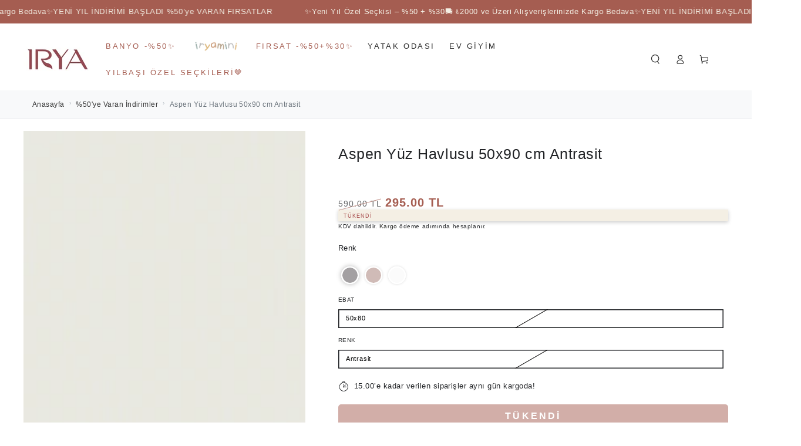

--- FILE ---
content_type: text/html; charset=utf-8
request_url: https://irya.com/collections/havlu/products/aspen-havlu
body_size: 55384
content:
<!doctype html>
<html
  class="no-js"
  lang="tr">
  <head>
	<!-- Added by AVADA SEO Suite -->
	

	<!-- /Added by AVADA SEO Suite -->
    
    <!-- Google Tag Manager -->
    <script async crossorigin fetchpriority="high" src="/cdn/shopifycloud/importmap-polyfill/es-modules-shim.2.4.0.js"></script>
<script>
      (function(w,d,s,l,i){w[l]=w[l]||[];w[l].push({'gtm.start':
      new Date().getTime(),event:'gtm.js'});var f=d.getElementsByTagName(s)[0],
      j=d.createElement(s),dl=l!='dataLayer'?'&l='+l:'';j.async=true;j.src=
      'https://www.googletagmanager.com/gtm.js?id='+i+dl;f.parentNode.insertBefore(j,f);
      })(window,document,'script','dataLayer','GTM-N26H7N7');
    </script>


    <!-- End Google Tag Manager -->
    <meta charset="utf-8">
    <meta http-equiv="X-UA-Compatible" content="IE=edge">
    <meta name="viewport" content="width=device-width,initial-scale=1">
    <meta name="theme-color" content="">
    <link rel="canonical" href="https://irya.com/products/aspen-havlu">
    <link rel="preconnect" href="https://cdn.shopify.com" crossorigin><link rel="icon" type="image/png" href="//irya.com/cdn/shop/files/fav.png?crop=center&height=32&v=1705662937&width=32"><link rel="preconnect" href="https://fonts.shopifycdn.com" crossorigin><title>
      Aspen Yüz Havlusu 50x90 cm Antrasit
 &ndash; İRYA</title><meta name="description" content="Modern ve lüks bir banyo deneyimi. Chaletti havlu koleksiyonumuz parlaklığı, yumuşaklığı ve emiciliği ile eşsiz bir deneyim sunuyor.">

<meta property="og:site_name" content="İRYA">
<meta property="og:url" content="https://irya.com/products/aspen-havlu">
<meta property="og:title" content="Aspen Yüz Havlusu 50x90 cm Antrasit">
<meta property="og:type" content="product">
<meta property="og:description" content="Modern ve lüks bir banyo deneyimi. Chaletti havlu koleksiyonumuz parlaklığı, yumuşaklığı ve emiciliği ile eşsiz bir deneyim sunuyor."><meta property="og:image" content="http://irya.com/cdn/shop/files/82011721_4.jpg?v=1734338362">
  <meta property="og:image:secure_url" content="https://irya.com/cdn/shop/files/82011721_4.jpg?v=1734338362">
  <meta property="og:image:width" content="2798">
  <meta property="og:image:height" content="4197"><meta property="og:price:amount" content="295.00">
  <meta property="og:price:currency" content="TRY"><meta name="twitter:card" content="summary_large_image">
<meta name="twitter:title" content="Aspen Yüz Havlusu 50x90 cm Antrasit">
<meta name="twitter:description" content="Modern ve lüks bir banyo deneyimi. Chaletti havlu koleksiyonumuz parlaklığı, yumuşaklığı ve emiciliği ile eşsiz bir deneyim sunuyor.">


    <script type="importmap">
      {
        "imports": {
          "mdl-scrollsnap": "//irya.com/cdn/shop/t/8/assets/scrollsnap.js?v=170600829773392310311736931558"
        }
      }
    </script>

    <script src="//irya.com/cdn/shop/t/8/assets/vendor-v4.js" defer="defer"></script>
    <script src="//irya.com/cdn/shop/t/8/assets/pubsub.js?v=64530984355039965911736931558" defer="defer"></script>
    <script src="//irya.com/cdn/shop/t/8/assets/global.js?v=43976460603671390661756209586" defer="defer"></script>
    <script src="//irya.com/cdn/shop/t/8/assets/modules-basis.js?v=92194030410068619331736931558" defer="defer"></script>
    <script src="//irya.com/cdn/shop/t/8/assets/idaDijital.js?v=89962535423982225781764860120" defer="defer"></script>
    <script src="//irya.com/cdn/shop/t/8/assets/miniMenuIndirim.js?v=109083956191270617531761117582" defer="defer"></script>
    <script src="//irya.com/cdn/shop/t/8/assets/SepetteIndirim.js?v=97553051364840084141764858207" defer="defer"></script>
    <script src="//irya.com/cdn/shop/t/8/assets/mobilde-sticky-hep-acik.js?v=110031721555606413871760704014" defer="defer"></script>
    <script src="//irya.com/cdn/shop/t/8/assets/iryaminiImg.js?v=132455029061187726861759241359" defer="defer"></script>
    <script src="//irya.com/cdn/shop/t/8/assets/kategoriOutletIndirim.js?v=137756138569426954641764858227" defer="defer"></script>

    

<script>
  window.collectionProductsWithTags = [
    
      {
        id: 7790366457958,
        handle: "dolce-bambu-el-havlusu-50x100-cm-bej",
        title: "Dolce Bambu El havlusu 50x100 cm Bej",
        tags: [
          
            "irya"
          
        ]
      },
    
      {
        id: 7686299189350,
        handle: "travertine-yuz-havlusu-50x90-acik-bej",
        title: "Travertine %100 Pamuk Yüz Havlusu 50x90 Açık Bej",
        tags: [
          
            "irya"
          
        ]
      },
    
      {
        id: 7700671922278,
        handle: "solena-banyo-havlusu-70x140-kahve",
        title: "Solena Banyo Havlusu 70x140cm Kahve",
        tags: [
          
            "irya"
          
        ]
      },
    
      {
        id: 7700671430758,
        handle: "solena-el-havlusu-50x100-gri",
        title: "Solena El Havlusu 50x100cm Gri",
        tags: [
          
            "irya"
          
        ]
      },
    
      {
        id: 7700667564134,
        handle: "solena-el-havlusu-50x100-ekru",
        title: "Solena El Havlusu 50x100cm Ekru",
        tags: [
          
            "irya"
          
        ]
      },
    
      {
        id: 7700666384486,
        handle: "solena-el-havlusu-50x100-kahve",
        title: "Solena El Havlusu 50x100cm Kahve",
        tags: [
          
            "irya"
          
        ]
      },
    
      {
        id: 7700654981222,
        handle: "sedef-bambu-biyeli-el-havlusu-50x90-gri",
        title: "Sedef Bambu Nakışlı El Havlusu 50x90 cm Gri",
        tags: [
          
            "irya"
          
        ]
      },
    
      {
        id: 7700654588006,
        handle: "sedef-bambu-biyeli-banyo-havlusu-70x140-cm-gri",
        title: "Sedef Bambu Nakışlı Banyo Havlusu 70x140 cm Gri",
        tags: [
          
            "irya"
          
        ]
      },
    
      {
        id: 7782822969446,
        handle: "bouquet-cantali-4lu-el-havlusu-antrasit-kum",
        title: "Bouquet Çantalı 4'lü El Havlusu Antrasit-Kum",
        tags: [
          
            "beymen",
          
            "irya",
          
            "outlet",
          
            "sezon"
          
        ]
      },
    
      {
        id: 7782823264358,
        handle: "bouquet-cantali-4lu-el-havlusu-ordek-mavisi-beyaz",
        title: "Bouquet Çantalı 4'lü El Havlusu Ördek Mavisi-Beyaz",
        tags: [
          
            "beymen",
          
            "irya",
          
            "outlet",
          
            "sezon"
          
        ]
      },
    
      {
        id: 7782823559270,
        handle: "bouquet-cantali-4lu-el-havlusu-kiremit-ekru",
        title: "Bouquet Çantalı 4'lü El Havlusu Kiremit-Ekru",
        tags: [
          
            "beymen",
          
            "irya",
          
            "outlet",
          
            "sezon"
          
        ]
      },
    
      {
        id: 7782825459814,
        handle: "bouquet-cantali-4lu-el-havlusu-haki-kum",
        title: "Bouquet Çantalı 4'lü El Havlusu Haki-Kum",
        tags: [
          
            "beymen",
          
            "irya",
          
            "outlet",
          
            "sezon"
          
        ]
      },
    
      {
        id: 7790369079398,
        handle: "dolce-bambu-el-havlusu-50x100-cm-yesil",
        title: "Dolce Bambu El havlusu 50x100 cm Yeşil",
        tags: [
          
            "irya"
          
        ]
      },
    
      {
        id: 7790382645350,
        handle: "dolce-bambu-3lu-30x30-el-havlusu-cok-renkli",
        title: "Dolce Bambu 3'lü 30X30 El havlusu Çok Renkli",
        tags: [
          
            "irya"
          
        ]
      },
    
      {
        id: 7700653965414,
        handle: "sedef-bambu-nakisli-el-havlusu-50x90-cm-ekru",
        title: "Sedef Bambu Nakışlı El Havlusu 50x90 cm Ekru",
        tags: [
          
            "irya"
          
        ]
      },
    
      {
        id: 7700653506662,
        handle: "sedef-bambu-biyeli-banyo-havlusu-70x140-cm-ekru",
        title: "Sedef Bambu Nakışlı Banyo Havlusu 70x140 cm Ekru",
        tags: [
          
            "irya"
          
        ]
      },
    
      {
        id: 7700652163174,
        handle: "lindy-bambu-banyo-havlusu-70x140-cm-ekru",
        title: "Lindy Bambu Banyo Havlusu 70x140 cm Ekru",
        tags: [
          
            "irya"
          
        ]
      },
    
      {
        id: 7700650950758,
        handle: "aura-waffle-havlu-ekru-50x100",
        title: "Aura Waffle Havlu Ekru 50X100",
        tags: [
          
            "irya"
          
        ]
      },
    
      {
        id: 7700650229862,
        handle: "aura-waffle-havlu-gri-50x100",
        title: "Aura Waffle Havlu Gri 50X100",
        tags: [
          
            "irya"
          
        ]
      },
    
      {
        id: 7700649115750,
        handle: "aura-waffle-havlu-kahve-50x100",
        title: "Aura Waffle Havlu Kahve 50X100",
        tags: [
          
            "irya"
          
        ]
      },
    
      {
        id: 7700648493158,
        handle: "aura-waffle-havlu-ekru-70x140",
        title: "Aura Waffle Havlu Ekru 70x140",
        tags: [
          
            "irya"
          
        ]
      },
    
      {
        id: 7700626014310,
        handle: "aura-waffle-banyohavlusu-gri-70x140",
        title: "Aura Waffle Banyo Havlusu Gri 70x140",
        tags: [
          
            "irya"
          
        ]
      },
    
      {
        id: 7700625653862,
        handle: "aura-waffle-havlu-kahve-70x140",
        title: "Aura Waffle Havlu Kahve 70x140",
        tags: [
          
            "irya"
          
        ]
      },
    
      {
        id: 7700567523430,
        handle: "marble-havlu-50x90-krem",
        title: "Marble %100 Pamuk Jakarlı El Havlusu 50x90cm Krem",
        tags: [
          
            "irya"
          
        ]
      },
    
      {
        id: 7700566376550,
        handle: "marble-90x150-jakarli-havlu-krem",
        title: "Marble %100 Pamuk Jakarlı Büyük Banyo Havlusu 90x150 cm Krem",
        tags: [
          
            "irya"
          
        ]
      },
    
      {
        id: 7700566212710,
        handle: "marble-70x140-jakarli-havlu-krem",
        title: "Marble %100 Pamuk Jakarlı Banyo Havlusu 70x140 cm Krem",
        tags: [
          
            "irya"
          
        ]
      },
    
      {
        id: 7700565295206,
        handle: "marble-70x140-jakarli-havlu-gri",
        title: "Marble %100 Pamuk Jakarlı Banyo Havlusu 70x140 cm Gri",
        tags: [
          
            "irya"
          
        ]
      },
    
      {
        id: 7700564803686,
        handle: "marble-50x90-jakarli-havlu-gri",
        title: "Marble %100 Pamuk Jakarlı El Havlusu 50x90 cm Gri",
        tags: [
          
            "irya"
          
        ]
      },
    
      {
        id: 7700564738150,
        handle: "earth-90x150-havlu-bej",
        title: "Earth Büyük Banyo Havlusu 90x150 cm Bej",
        tags: [
          
            "irya"
          
        ]
      },
    
      {
        id: 7700563820646,
        handle: "earth-50x90-havlu-bej",
        title: "Earth El Havlusu 50x90 cm Bej",
        tags: [
          
            "irya"
          
        ]
      },
    
      {
        id: 7700563394662,
        handle: "earth-70x140-havlu-bej",
        title: "Earth Banyo Havlusu 70x140 cm Bej",
        tags: [
          
            "irya"
          
        ]
      },
    
      {
        id: 7700563165286,
        handle: "earth-90x150-havlu-yesil",
        title: "Earth Büyük Banyo Havlusu 90x150 cm Yeşil",
        tags: [
          
            "irya"
          
        ]
      },
    
      {
        id: 7700562935910,
        handle: "earth-50x90-havlu-yesil",
        title: "Earth El Havlusu 50x90 Havlu Yeşil",
        tags: [
          
            "irya"
          
        ]
      },
    
      {
        id: 7700562772070,
        handle: "earth-70x140-havlu-yesil",
        title: "Earth Banyo Havlusu 70x140cm Yeşil",
        tags: [
          
            "irya"
          
        ]
      },
    
      {
        id: 7700562477158,
        handle: "allesi-100-pamuk-buyuk-banyo-havlusu-90x150-yesil",
        title: "Allesi %100 Pamuk Büyük Banyo Havlusu 90x150 cm Mint",
        tags: [
          
            "irya"
          
        ]
      },
    
      {
        id: 7700562346086,
        handle: "allesi-70x140-havlu-yesil-kopya",
        title: "Allesi %100 Pamuk El Havlusu 50x90 cm Havlu Mint",
        tags: [
          
            "irya"
          
        ]
      },
    
      {
        id: 7700562247782,
        handle: "allesi-100-pamuk-banyo-havlusu-70x140-cm-havlu-yesil",
        title: "Allesi %100 Pamuk Banyo Havlusu 70x140 cm Havlu Mint",
        tags: [
          
            "irya"
          
        ]
      },
    
      {
        id: 7700561821798,
        handle: "allesi-100-pamuk-buyuk-banyo-havlusu-90x150-cm-ekru",
        title: "Allesi %100 Pamuk Büyük Banyo Havlusu 90x150 cm Ekru",
        tags: [
          
            "irya"
          
        ]
      },
    
      {
        id: 7700556447846,
        handle: "allesi-100-pamuk-el-havlusu-50x90-cm-ekru",
        title: "Allesi %100 Pamuk El Havlusu 50x90 cm Ekru",
        tags: [
          
            "irya"
          
        ]
      },
    
      {
        id: 7686315737190,
        handle: "travertine-banyo-havlusu-70x140-acik-bej",
        title: "Travertine %100 Pamuk Banyo Havlusu 70x140 Açık Bej",
        tags: [
          
            "irya"
          
        ]
      },
    
      {
        id: 7686308659302,
        handle: "travertine-100-pamuk-banyo-havlusu-90x150-acik-bej",
        title: "Travertine %100 Pamuk Banyo Havlusu 90x150 Açık Bej",
        tags: [
          
            "irya"
          
        ]
      },
    
      {
        id: 7686295126118,
        handle: "travertine-yuz-havlusu-50x90-gri",
        title: "Travertine %100 Pamuk Yüz Havlusu 50x90 Gri",
        tags: [
          
            "irya"
          
        ]
      },
    
      {
        id: 7686288310374,
        handle: "travertine-banyo-havlusu-70x140-gri",
        title: "Travertine%100 Pamuk Banyo Havlusu 70x140 Gri",
        tags: [
          
            "irya"
          
        ]
      },
    
      {
        id: 7686281134182,
        handle: "travertine-100-pamuk-banyo-havlusu-90x150-gri",
        title: "Travertine %100 Pamuk Banyo Havlusu 90x150 Gri",
        tags: [
          
            "irya"
          
        ]
      },
    
      {
        id: 7684432658534,
        handle: "solena-100-pamuk-makyaj-cantasi-gri",
        title: "Solena %100 Pamuk Havlu Bakım Çantası Gri",
        tags: [
          
            "irya"
          
        ]
      },
    
      {
        id: 7684430987366,
        handle: "solena-100-pamuk-makyaj-cantasi-ekru",
        title: "Solena %100 Pamuk Havlu Bakım Çantası Ekru",
        tags: [
          
            "irya"
          
        ]
      },
    
      {
        id: 7684421419110,
        handle: "solena-100-pamuk-makyaj-cantasi-mocha",
        title: "Solena %100 Pamuk Havlu Bakım Çantası Mocha",
        tags: [
          
            "irya"
          
        ]
      },
    
      {
        id: 7681430487142,
        handle: "in-lines-ipligi-boyali-makyaj-cantasi-mocha",
        title: "In Lines İpliği Boyalı Makyaj Çantası Mocha",
        tags: [
          
            "irya"
          
        ]
      },
    
      {
        id: 7680189628518,
        handle: "in-lines-ipligi-boyali-buyuk-canta-mocha",
        title: "In Lines İpliği Boyalı Büyük Çanta Mocha",
        tags: [
          
            "irya"
          
        ]
      },
    
      {
        id: 7512753700966,
        handle: "roya-banyo-havlusu-90x150-cm-bej",
        title: "Roya Banyo Havlusu 90x150 cm Bej",
        tags: [
          
            "beymen",
          
            "irya",
          
            "outlet",
          
            "sezon"
          
        ]
      }
    
  ];
</script>

    

    <script>window.performance && window.performance.mark && window.performance.mark('shopify.content_for_header.start');</script><meta name="facebook-domain-verification" content="4n3qstvc7a6mkyq6sbsy0dwn1tmk8f">
<meta id="shopify-digital-wallet" name="shopify-digital-wallet" content="/56405393510/digital_wallets/dialog">
<link rel="alternate" hreflang="x-default" href="https://irya.com/products/aspen-havlu">
<link rel="alternate" hreflang="tr" href="https://irya.com/products/aspen-havlu">
<link rel="alternate" hreflang="en" href="https://irya.com/en/products/aspen-havlu">
<link rel="alternate" type="application/json+oembed" href="https://irya.com/products/aspen-havlu.oembed">
<script async="async" src="/checkouts/internal/preloads.js?locale=tr-TR"></script>
<script id="shopify-features" type="application/json">{"accessToken":"d879f637d931d16987d40544b99b5bba","betas":["rich-media-storefront-analytics"],"domain":"irya.com","predictiveSearch":true,"shopId":56405393510,"locale":"tr"}</script>
<script>var Shopify = Shopify || {};
Shopify.shop = "f799b1-2.myshopify.com";
Shopify.locale = "tr";
Shopify.currency = {"active":"TRY","rate":"1.0"};
Shopify.country = "TR";
Shopify.theme = {"name":"Be Yours","id":133285085286,"schema_name":"Be Yours","schema_version":"8.1.1","theme_store_id":1399,"role":"main"};
Shopify.theme.handle = "null";
Shopify.theme.style = {"id":null,"handle":null};
Shopify.cdnHost = "irya.com/cdn";
Shopify.routes = Shopify.routes || {};
Shopify.routes.root = "/";</script>
<script type="module">!function(o){(o.Shopify=o.Shopify||{}).modules=!0}(window);</script>
<script>!function(o){function n(){var o=[];function n(){o.push(Array.prototype.slice.apply(arguments))}return n.q=o,n}var t=o.Shopify=o.Shopify||{};t.loadFeatures=n(),t.autoloadFeatures=n()}(window);</script>
<script id="shop-js-analytics" type="application/json">{"pageType":"product"}</script>
<script defer="defer" async type="module" src="//irya.com/cdn/shopifycloud/shop-js/modules/v2/client.init-shop-cart-sync_BC8vnVON.tr.esm.js"></script>
<script defer="defer" async type="module" src="//irya.com/cdn/shopifycloud/shop-js/modules/v2/chunk.common_D0BZeXbN.esm.js"></script>
<script defer="defer" async type="module" src="//irya.com/cdn/shopifycloud/shop-js/modules/v2/chunk.modal_DrtnNCDF.esm.js"></script>
<script type="module">
  await import("//irya.com/cdn/shopifycloud/shop-js/modules/v2/client.init-shop-cart-sync_BC8vnVON.tr.esm.js");
await import("//irya.com/cdn/shopifycloud/shop-js/modules/v2/chunk.common_D0BZeXbN.esm.js");
await import("//irya.com/cdn/shopifycloud/shop-js/modules/v2/chunk.modal_DrtnNCDF.esm.js");

  window.Shopify.SignInWithShop?.initShopCartSync?.({"fedCMEnabled":true,"windoidEnabled":true});

</script>
<script>(function() {
  var isLoaded = false;
  function asyncLoad() {
    if (isLoaded) return;
    isLoaded = true;
    var urls = ["https:\/\/storage.nfcube.com\/instafeed-7775c2274a06d0c297383a450d24f817.js?shop=f799b1-2.myshopify.com","https:\/\/loox.io\/widget\/ej0B0ukhnM\/loox.1731231399783.js?shop=f799b1-2.myshopify.com","\/\/d1liekpayvooaz.cloudfront.net\/apps\/customizery\/customizery.js?shop=f799b1-2.myshopify.com"];
    for (var i = 0; i < urls.length; i++) {
      var s = document.createElement('script');
      s.type = 'text/javascript';
      s.async = true;
      s.src = urls[i];
      var x = document.getElementsByTagName('script')[0];
      x.parentNode.insertBefore(s, x);
    }
  };
  if(window.attachEvent) {
    window.attachEvent('onload', asyncLoad);
  } else {
    window.addEventListener('load', asyncLoad, false);
  }
})();</script>
<script id="__st">var __st={"a":56405393510,"offset":10800,"reqid":"bba24129-d520-4b54-ac3d-cec15770c526-1769423555","pageurl":"irya.com\/collections\/havlu\/products\/aspen-havlu","u":"99d20eb0491e","p":"product","rtyp":"product","rid":6944841793638};</script>
<script>window.ShopifyPaypalV4VisibilityTracking = true;</script>
<script id="captcha-bootstrap">!function(){'use strict';const t='contact',e='account',n='new_comment',o=[[t,t],['blogs',n],['comments',n],[t,'customer']],c=[[e,'customer_login'],[e,'guest_login'],[e,'recover_customer_password'],[e,'create_customer']],r=t=>t.map((([t,e])=>`form[action*='/${t}']:not([data-nocaptcha='true']) input[name='form_type'][value='${e}']`)).join(','),a=t=>()=>t?[...document.querySelectorAll(t)].map((t=>t.form)):[];function s(){const t=[...o],e=r(t);return a(e)}const i='password',u='form_key',d=['recaptcha-v3-token','g-recaptcha-response','h-captcha-response',i],f=()=>{try{return window.sessionStorage}catch{return}},m='__shopify_v',_=t=>t.elements[u];function p(t,e,n=!1){try{const o=window.sessionStorage,c=JSON.parse(o.getItem(e)),{data:r}=function(t){const{data:e,action:n}=t;return t[m]||n?{data:e,action:n}:{data:t,action:n}}(c);for(const[e,n]of Object.entries(r))t.elements[e]&&(t.elements[e].value=n);n&&o.removeItem(e)}catch(o){console.error('form repopulation failed',{error:o})}}const l='form_type',E='cptcha';function T(t){t.dataset[E]=!0}const w=window,h=w.document,L='Shopify',v='ce_forms',y='captcha';let A=!1;((t,e)=>{const n=(g='f06e6c50-85a8-45c8-87d0-21a2b65856fe',I='https://cdn.shopify.com/shopifycloud/storefront-forms-hcaptcha/ce_storefront_forms_captcha_hcaptcha.v1.5.2.iife.js',D={infoText:'hCaptcha ile korunuyor',privacyText:'Gizlilik',termsText:'Koşullar'},(t,e,n)=>{const o=w[L][v],c=o.bindForm;if(c)return c(t,g,e,D).then(n);var r;o.q.push([[t,g,e,D],n]),r=I,A||(h.body.append(Object.assign(h.createElement('script'),{id:'captcha-provider',async:!0,src:r})),A=!0)});var g,I,D;w[L]=w[L]||{},w[L][v]=w[L][v]||{},w[L][v].q=[],w[L][y]=w[L][y]||{},w[L][y].protect=function(t,e){n(t,void 0,e),T(t)},Object.freeze(w[L][y]),function(t,e,n,w,h,L){const[v,y,A,g]=function(t,e,n){const i=e?o:[],u=t?c:[],d=[...i,...u],f=r(d),m=r(i),_=r(d.filter((([t,e])=>n.includes(e))));return[a(f),a(m),a(_),s()]}(w,h,L),I=t=>{const e=t.target;return e instanceof HTMLFormElement?e:e&&e.form},D=t=>v().includes(t);t.addEventListener('submit',(t=>{const e=I(t);if(!e)return;const n=D(e)&&!e.dataset.hcaptchaBound&&!e.dataset.recaptchaBound,o=_(e),c=g().includes(e)&&(!o||!o.value);(n||c)&&t.preventDefault(),c&&!n&&(function(t){try{if(!f())return;!function(t){const e=f();if(!e)return;const n=_(t);if(!n)return;const o=n.value;o&&e.removeItem(o)}(t);const e=Array.from(Array(32),(()=>Math.random().toString(36)[2])).join('');!function(t,e){_(t)||t.append(Object.assign(document.createElement('input'),{type:'hidden',name:u})),t.elements[u].value=e}(t,e),function(t,e){const n=f();if(!n)return;const o=[...t.querySelectorAll(`input[type='${i}']`)].map((({name:t})=>t)),c=[...d,...o],r={};for(const[a,s]of new FormData(t).entries())c.includes(a)||(r[a]=s);n.setItem(e,JSON.stringify({[m]:1,action:t.action,data:r}))}(t,e)}catch(e){console.error('failed to persist form',e)}}(e),e.submit())}));const S=(t,e)=>{t&&!t.dataset[E]&&(n(t,e.some((e=>e===t))),T(t))};for(const o of['focusin','change'])t.addEventListener(o,(t=>{const e=I(t);D(e)&&S(e,y())}));const B=e.get('form_key'),M=e.get(l),P=B&&M;t.addEventListener('DOMContentLoaded',(()=>{const t=y();if(P)for(const e of t)e.elements[l].value===M&&p(e,B);[...new Set([...A(),...v().filter((t=>'true'===t.dataset.shopifyCaptcha))])].forEach((e=>S(e,t)))}))}(h,new URLSearchParams(w.location.search),n,t,e,['guest_login'])})(!0,!0)}();</script>
<script integrity="sha256-4kQ18oKyAcykRKYeNunJcIwy7WH5gtpwJnB7kiuLZ1E=" data-source-attribution="shopify.loadfeatures" defer="defer" src="//irya.com/cdn/shopifycloud/storefront/assets/storefront/load_feature-a0a9edcb.js" crossorigin="anonymous"></script>
<script data-source-attribution="shopify.dynamic_checkout.dynamic.init">var Shopify=Shopify||{};Shopify.PaymentButton=Shopify.PaymentButton||{isStorefrontPortableWallets:!0,init:function(){window.Shopify.PaymentButton.init=function(){};var t=document.createElement("script");t.src="https://irya.com/cdn/shopifycloud/portable-wallets/latest/portable-wallets.tr.js",t.type="module",document.head.appendChild(t)}};
</script>
<script data-source-attribution="shopify.dynamic_checkout.buyer_consent">
  function portableWalletsHideBuyerConsent(e){var t=document.getElementById("shopify-buyer-consent"),n=document.getElementById("shopify-subscription-policy-button");t&&n&&(t.classList.add("hidden"),t.setAttribute("aria-hidden","true"),n.removeEventListener("click",e))}function portableWalletsShowBuyerConsent(e){var t=document.getElementById("shopify-buyer-consent"),n=document.getElementById("shopify-subscription-policy-button");t&&n&&(t.classList.remove("hidden"),t.removeAttribute("aria-hidden"),n.addEventListener("click",e))}window.Shopify?.PaymentButton&&(window.Shopify.PaymentButton.hideBuyerConsent=portableWalletsHideBuyerConsent,window.Shopify.PaymentButton.showBuyerConsent=portableWalletsShowBuyerConsent);
</script>
<script data-source-attribution="shopify.dynamic_checkout.cart.bootstrap">document.addEventListener("DOMContentLoaded",(function(){function t(){return document.querySelector("shopify-accelerated-checkout-cart, shopify-accelerated-checkout")}if(t())Shopify.PaymentButton.init();else{new MutationObserver((function(e,n){t()&&(Shopify.PaymentButton.init(),n.disconnect())})).observe(document.body,{childList:!0,subtree:!0})}}));
</script>
<script id='scb4127' type='text/javascript' async='' src='https://irya.com/cdn/shopifycloud/privacy-banner/storefront-banner.js'></script><script id="sections-script" data-sections="header" defer="defer" src="//irya.com/cdn/shop/t/8/compiled_assets/scripts.js?v=9935"></script>
<script>window.performance && window.performance.mark && window.performance.mark('shopify.content_for_header.end');</script>
<style data-shopify>@font-face {
  font-family: Poppins;
  font-weight: 400;
  font-style: normal;
  font-display: swap;
  src: url("//irya.com/cdn/fonts/poppins/poppins_n4.0ba78fa5af9b0e1a374041b3ceaadf0a43b41362.woff2") format("woff2"),
       url("//irya.com/cdn/fonts/poppins/poppins_n4.214741a72ff2596839fc9760ee7a770386cf16ca.woff") format("woff");
}

  @font-face {
  font-family: Poppins;
  font-weight: 600;
  font-style: normal;
  font-display: swap;
  src: url("//irya.com/cdn/fonts/poppins/poppins_n6.aa29d4918bc243723d56b59572e18228ed0786f6.woff2") format("woff2"),
       url("//irya.com/cdn/fonts/poppins/poppins_n6.5f815d845fe073750885d5b7e619ee00e8111208.woff") format("woff");
}

  @font-face {
  font-family: Poppins;
  font-weight: 400;
  font-style: italic;
  font-display: swap;
  src: url("//irya.com/cdn/fonts/poppins/poppins_i4.846ad1e22474f856bd6b81ba4585a60799a9f5d2.woff2") format("woff2"),
       url("//irya.com/cdn/fonts/poppins/poppins_i4.56b43284e8b52fc64c1fd271f289a39e8477e9ec.woff") format("woff");
}

  @font-face {
  font-family: Poppins;
  font-weight: 600;
  font-style: italic;
  font-display: swap;
  src: url("//irya.com/cdn/fonts/poppins/poppins_i6.bb8044d6203f492888d626dafda3c2999253e8e9.woff2") format("woff2"),
       url("//irya.com/cdn/fonts/poppins/poppins_i6.e233dec1a61b1e7dead9f920159eda42280a02c3.woff") format("woff");
}

  @font-face {
  font-family: Poppins;
  font-weight: 400;
  font-style: normal;
  font-display: swap;
  src: url("//irya.com/cdn/fonts/poppins/poppins_n4.0ba78fa5af9b0e1a374041b3ceaadf0a43b41362.woff2") format("woff2"),
       url("//irya.com/cdn/fonts/poppins/poppins_n4.214741a72ff2596839fc9760ee7a770386cf16ca.woff") format("woff");
}

  @font-face {
  font-family: Poppins;
  font-weight: 600;
  font-style: normal;
  font-display: swap;
  src: url("//irya.com/cdn/fonts/poppins/poppins_n6.aa29d4918bc243723d56b59572e18228ed0786f6.woff2") format("woff2"),
       url("//irya.com/cdn/fonts/poppins/poppins_n6.5f815d845fe073750885d5b7e619ee00e8111208.woff") format("woff");
}


  :root {
    
    --font-body-family: Poppins, sans-serif;
    --font-body-style: normal;
    --font-body-weight: 400;

    --font-heading-family: Poppins, sans-serif;
    --font-heading-style: normal;
    --font-heading-weight: 400;

    --font-body-scale: 0.8;
    --font-heading-scale: 1.125;

    --font-navigation-family: var(--font-body-family);
    --font-navigation-size: 13px;
    --font-navigation-weight: var(--font-body-weight);
    --font-button-family: var(--font-body-family);
    --font-button-size: 10px;
    --font-button-baseline: 0.2rem;
    --font-price-family: var(--font-body-family);
    --font-price-scale: var(--font-body-scale);

    --color-base-text: 33, 35, 38;
    --color-foreground: var(--color-base-text);
    --color-base-background: 255, 255, 255;
    --color-base-solid-button-labels: 255, 255, 255;
    --color-base-outline-button-labels: 26, 27, 24;
    --color-base-accent: 165, 93, 81;
    --color-base-heading: 33, 35, 38;
    --color-base-border: 33, 35, 38;
    --color-placeholder: 247, 238, 221;
    --color-overlay: 33, 35, 38;
    --color-keyboard-focus: 32, 50, 84;
    --color-shadow: 168, 232, 226;
    --shadow-opacity: 1;

    --color-background-dark: 235, 235, 235;
    --color-price: #a55d51;
    --color-sale-price: #a55d51;
    --color-sale-badge-background: #a55d51;
    --color-reviews: #cc7d51;
    --color-critical: #d72c0d;
    --color-success: #008060;
    --color-highlight: 220, 209, 195;

    --payment-terms-background-color: #ffffff;
    --page-width: 160rem;
    --page-width-margin: 0rem;

    --card-color-scheme: var(--color-placeholder);
    --card-text-alignment: start;
    --card-flex-alignment: flex-start;
    --card-image-padding: 0px;
    --card-border-width: 0px;
    --card-radius: 0px;
    --card-shadow-horizontal-offset: 0px;
    --card-shadow-vertical-offset: 0px;
    
    --button-radius: 0px;
    --button-border-width: 1px;
    --button-shadow-horizontal-offset: 0px;
    --button-shadow-vertical-offset: 0px;

    --spacing-sections-desktop: 0px;
    --spacing-sections-mobile: 0px;

    --gradient-free-ship-progress: linear-gradient(310deg, rgba(17, 189, 251, 1) 15%, rgba(33, 249, 150, 1) 85%);
    --gradient-free-ship-complete: linear-gradient(180deg, rgba(251, 51, 166, 1), rgba(127, 72, 176, 1) 50%, rgba(48, 145, 211, 1) 100%);

    --plabel-price-tag-color: #000000;
    --plabel-price-tag-background: #d1d5db;
    --plabel-price-tag-height: 2.5rem;
    --color-background: 255,255,255;
    --color-border: 0,0,0;

    --swatch-outline-color: #f4f6f8;
  }

  *,
  *::before,
  *::after {
    box-sizing: inherit;
  }

  html {
    box-sizing: border-box;
    font-size: calc(var(--font-body-scale) * 62.5%);
    height: 100%;
  }

  body {
    min-height: 100%;
    margin: 0;
    font-size: 1.5rem;
    letter-spacing: 0.06rem;
    line-height: calc(1 + 0.8 / var(--font-body-scale));
    font-family: var(--font-body-family);
    font-style: var(--font-body-style);
    font-weight: var(--font-body-weight);
  }

  @media screen and (min-width: 750px) {
    body {
      font-size: 1.6rem;
    }
  }</style><link href="//irya.com/cdn/shop/t/8/assets/base.css?v=179202445891730800551764251576" rel="stylesheet" type="text/css" media="all" /><link
      rel="stylesheet"
      href="//irya.com/cdn/shop/t/8/assets/apps.css?v=147133023599750198491756304400"
      media="print"
      fetchpriority="low"
      onload="this.media='all'"
    ><link rel="preload" as="font" href="//irya.com/cdn/fonts/poppins/poppins_n4.0ba78fa5af9b0e1a374041b3ceaadf0a43b41362.woff2" type="font/woff2" crossorigin><link rel="preload" as="font" href="//irya.com/cdn/fonts/poppins/poppins_n4.0ba78fa5af9b0e1a374041b3ceaadf0a43b41362.woff2" type="font/woff2" crossorigin><link
        rel="stylesheet"
        href="//irya.com/cdn/shop/t/8/assets/component-predictive-search.css?v=94320327991181004901736931557"
        media="print"
        onload="this.media='all'"
      ><link
        rel="stylesheet"
        href="//irya.com/cdn/shop/t/8/assets/component-quick-view.css?v=161742497119562552051736931557"
        media="print"
        onload="this.media='all'"
      ><link
        rel="stylesheet"
        href="//irya.com/cdn/shop/t/8/assets/component-color-swatches.css?v=147375175252346861151736931557"
        media="print"
        onload="this.media='all'"
      ><script>
  document.documentElement.classList.replace('no-js', 'js');

  window.theme = window.theme || {};

  theme.routes = {
    root_url: '/',
    cart_url: '/cart',
    cart_add_url: '/cart/add',
    cart_change_url: '/cart/change',
    cart_update_url: '/cart/update',
    search_url: '/search',
    predictive_search_url: '/search/suggest'
  };

  theme.cartStrings = {
    error: `Hay aksi :( Sepetinizi güncellerken bir hata oluştu.`,
    quantityError: `Bu üründen sadece [quantity] adet ürün seçeneklerinin vardır.`
  };

  theme.variantStrings = {
    addToCart: `Sepete Ekle`,
    soldOut: `Tükendi`,
    unavailable: `Uygun değil`,
    preOrder: `Ön Sipariş`
  };

  theme.accessibilityStrings = {
    imageAvailable: `Image [index] is now available in gallery view`,
    shareSuccess: `Panoya kopyalandı!`
  }

  theme.dateStrings = {
    d: `G`,
    day: `Gün`,
    days: `gün`,
    hour: `Saat`,
    hours: `Saat`,
    minute: `Dakika`,
    minutes: `Dakika`,
    second: `Sayın.`,
    seconds: `Saniye`
  };theme.shopSettings = {
    moneyFormat: "{{amount}} TL",
    isoCode: "TRY",
    cartDrawer: true,
    currencyCode: false,
    giftwrapRate: 'product'
  };

  theme.settings = {
    themeName: 'Be Yours',
    themeVersion: '8.1.1',
    agencyId: ''
  };

  /*! (c) Andrea Giammarchi @webreflection ISC */
  !function(){"use strict";var e=function(e,t){var n=function(e){for(var t=0,n=e.length;t<n;t++)r(e[t])},r=function(e){var t=e.target,n=e.attributeName,r=e.oldValue;t.attributeChangedCallback(n,r,t.getAttribute(n))};return function(o,a){var l=o.constructor.observedAttributes;return l&&e(a).then((function(){new t(n).observe(o,{attributes:!0,attributeOldValue:!0,attributeFilter:l});for(var e=0,a=l.length;e<a;e++)o.hasAttribute(l[e])&&r({target:o,attributeName:l[e],oldValue:null})})),o}};function t(e,t){(null==t||t>e.length)&&(t=e.length);for(var n=0,r=new Array(t);n<t;n++)r[n]=e[n];return r}function n(e,n){var r="undefined"!=typeof Symbol&&e[Symbol.iterator]||e["@@iterator"];if(!r){if(Array.isArray(e)||(r=function(e,n){if(e){if("string"==typeof e)return t(e,n);var r=Object.prototype.toString.call(e).slice(8,-1);return"Object"===r&&e.constructor&&(r=e.constructor.name),"Map"===r||"Set"===r?Array.from(e):"Arguments"===r||/^(?:Ui|I)nt(?:8|16|32)(?:Clamped)?Array$/.test(r)?t(e,n):void 0}}(e))||n&&e&&"number"==typeof e.length){r&&(e=r);var o=0,a=function(){};return{s:a,n:function(){return o>=e.length?{done:!0}:{done:!1,value:e[o++]}},e:function(e){throw e},f:a}}throw new TypeError("Invalid attempt to iterate non-iterable instance.\nIn order to be iterable, non-array objects must have a [Symbol.iterator]() method.")}var l,i=!0,u=!1;return{s:function(){r=r.call(e)},n:function(){var e=r.next();return i=e.done,e},e:function(e){u=!0,l=e},f:function(){try{i||null==r.return||r.return()}finally{if(u)throw l}}}}
  /*! (c) Andrea Giammarchi - ISC */var r=!0,o=!1,a="querySelectorAll",l="querySelectorAll",i=self,u=i.document,c=i.Element,s=i.MutationObserver,f=i.Set,d=i.WeakMap,h=function(e){return l in e},v=[].filter,g=function(e){var t=new d,i=function(n,r){var o;if(r)for(var a,l=function(e){return e.matches||e.webkitMatchesSelector||e.msMatchesSelector}(n),i=0,u=p.length;i<u;i++)l.call(n,a=p[i])&&(t.has(n)||t.set(n,new f),(o=t.get(n)).has(a)||(o.add(a),e.handle(n,r,a)));else t.has(n)&&(o=t.get(n),t.delete(n),o.forEach((function(t){e.handle(n,r,t)})))},g=function(e){for(var t=!(arguments.length>1&&void 0!==arguments[1])||arguments[1],n=0,r=e.length;n<r;n++)i(e[n],t)},p=e.query,y=e.root||u,m=function(e){var t=arguments.length>1&&void 0!==arguments[1]?arguments[1]:document,l=arguments.length>2&&void 0!==arguments[2]?arguments[2]:MutationObserver,i=arguments.length>3&&void 0!==arguments[3]?arguments[3]:["*"],u=function t(o,l,i,u,c,s){var f,d=n(o);try{for(d.s();!(f=d.n()).done;){var h=f.value;(s||a in h)&&(c?i.has(h)||(i.add(h),u.delete(h),e(h,c)):u.has(h)||(u.add(h),i.delete(h),e(h,c)),s||t(h[a](l),l,i,u,c,r))}}catch(e){d.e(e)}finally{d.f()}},c=new l((function(e){if(i.length){var t,a=i.join(","),l=new Set,c=new Set,s=n(e);try{for(s.s();!(t=s.n()).done;){var f=t.value,d=f.addedNodes,h=f.removedNodes;u(h,a,l,c,o,o),u(d,a,l,c,r,o)}}catch(e){s.e(e)}finally{s.f()}}})),s=c.observe;return(c.observe=function(e){return s.call(c,e,{subtree:r,childList:r})})(t),c}(i,y,s,p),b=c.prototype.attachShadow;return b&&(c.prototype.attachShadow=function(e){var t=b.call(this,e);return m.observe(t),t}),p.length&&g(y[l](p)),{drop:function(e){for(var n=0,r=e.length;n<r;n++)t.delete(e[n])},flush:function(){for(var e=m.takeRecords(),t=0,n=e.length;t<n;t++)g(v.call(e[t].removedNodes,h),!1),g(v.call(e[t].addedNodes,h),!0)},observer:m,parse:g}},p=self,y=p.document,m=p.Map,b=p.MutationObserver,w=p.Object,E=p.Set,S=p.WeakMap,A=p.Element,M=p.HTMLElement,O=p.Node,N=p.Error,C=p.TypeError,T=p.Reflect,q=w.defineProperty,I=w.keys,D=w.getOwnPropertyNames,L=w.setPrototypeOf,P=!self.customElements,k=function(e){for(var t=I(e),n=[],r=t.length,o=0;o<r;o++)n[o]=e[t[o]],delete e[t[o]];return function(){for(var o=0;o<r;o++)e[t[o]]=n[o]}};if(P){var x=function(){var e=this.constructor;if(!$.has(e))throw new C("Illegal constructor");var t=$.get(e);if(W)return z(W,t);var n=H.call(y,t);return z(L(n,e.prototype),t)},H=y.createElement,$=new m,_=new m,j=new m,R=new m,V=[],U=g({query:V,handle:function(e,t,n){var r=j.get(n);if(t&&!r.isPrototypeOf(e)){var o=k(e);W=L(e,r);try{new r.constructor}finally{W=null,o()}}var a="".concat(t?"":"dis","connectedCallback");a in r&&e[a]()}}).parse,W=null,F=function(e){if(!_.has(e)){var t,n=new Promise((function(e){t=e}));_.set(e,{$:n,_:t})}return _.get(e).$},z=e(F,b);q(self,"customElements",{configurable:!0,value:{define:function(e,t){if(R.has(e))throw new N('the name "'.concat(e,'" has already been used with this registry'));$.set(t,e),j.set(e,t.prototype),R.set(e,t),V.push(e),F(e).then((function(){U(y.querySelectorAll(e))})),_.get(e)._(t)},get:function(e){return R.get(e)},whenDefined:F}}),q(x.prototype=M.prototype,"constructor",{value:x}),q(self,"HTMLElement",{configurable:!0,value:x}),q(y,"createElement",{configurable:!0,value:function(e,t){var n=t&&t.is,r=n?R.get(n):R.get(e);return r?new r:H.call(y,e)}}),"isConnected"in O.prototype||q(O.prototype,"isConnected",{configurable:!0,get:function(){return!(this.ownerDocument.compareDocumentPosition(this)&this.DOCUMENT_POSITION_DISCONNECTED)}})}else if(P=!self.customElements.get("extends-li"))try{var B=function e(){return self.Reflect.construct(HTMLLIElement,[],e)};B.prototype=HTMLLIElement.prototype;var G="extends-li";self.customElements.define("extends-li",B,{extends:"li"}),P=y.createElement("li",{is:G}).outerHTML.indexOf(G)<0;var J=self.customElements,K=J.get,Q=J.whenDefined;q(self.customElements,"whenDefined",{configurable:!0,value:function(e){var t=this;return Q.call(this,e).then((function(n){return n||K.call(t,e)}))}})}catch(e){}if(P){var X=function(e){var t=ae.get(e);ve(t.querySelectorAll(this),e.isConnected)},Y=self.customElements,Z=y.createElement,ee=Y.define,te=Y.get,ne=Y.upgrade,re=T||{construct:function(e){return e.call(this)}},oe=re.construct,ae=new S,le=new E,ie=new m,ue=new m,ce=new m,se=new m,fe=[],de=[],he=function(e){return se.get(e)||te.call(Y,e)},ve=g({query:de,handle:function(e,t,n){var r=ce.get(n);if(t&&!r.isPrototypeOf(e)){var o=k(e);be=L(e,r);try{new r.constructor}finally{be=null,o()}}var a="".concat(t?"":"dis","connectedCallback");a in r&&e[a]()}}).parse,ge=g({query:fe,handle:function(e,t){ae.has(e)&&(t?le.add(e):le.delete(e),de.length&&X.call(de,e))}}).parse,pe=A.prototype.attachShadow;pe&&(A.prototype.attachShadow=function(e){var t=pe.call(this,e);return ae.set(this,t),t});var ye=function(e){if(!ue.has(e)){var t,n=new Promise((function(e){t=e}));ue.set(e,{$:n,_:t})}return ue.get(e).$},me=e(ye,b),be=null;D(self).filter((function(e){return/^HTML.*Element$/.test(e)})).forEach((function(e){var t=self[e];function n(){var e=this.constructor;if(!ie.has(e))throw new C("Illegal constructor");var n=ie.get(e),r=n.is,o=n.tag;if(r){if(be)return me(be,r);var a=Z.call(y,o);return a.setAttribute("is",r),me(L(a,e.prototype),r)}return oe.call(this,t,[],e)}q(n.prototype=t.prototype,"constructor",{value:n}),q(self,e,{value:n})})),q(y,"createElement",{configurable:!0,value:function(e,t){var n=t&&t.is;if(n){var r=se.get(n);if(r&&ie.get(r).tag===e)return new r}var o=Z.call(y,e);return n&&o.setAttribute("is",n),o}}),q(Y,"get",{configurable:!0,value:he}),q(Y,"whenDefined",{configurable:!0,value:ye}),q(Y,"upgrade",{configurable:!0,value:function(e){var t=e.getAttribute("is");if(t){var n=se.get(t);if(n)return void me(L(e,n.prototype),t)}ne.call(Y,e)}}),q(Y,"define",{configurable:!0,value:function(e,t,n){if(he(e))throw new N("'".concat(e,"' has already been defined as a custom element"));var r,o=n&&n.extends;ie.set(t,o?{is:e,tag:o}:{is:"",tag:e}),o?(r="".concat(o,'[is="').concat(e,'"]'),ce.set(r,t.prototype),se.set(e,t),de.push(r)):(ee.apply(Y,arguments),fe.push(r=e)),ye(e).then((function(){o?(ve(y.querySelectorAll(r)),le.forEach(X,[r])):ge(y.querySelectorAll(r))})),ue.get(e)._(t)}})}}();
</script>
<!-- BEGIN app block: shopify://apps/avada-seo-suite/blocks/avada-seo/15507c6e-1aa3-45d3-b698-7e175e033440 --><script>
  window.AVADA_SEO_ENABLED = true;
</script><!-- BEGIN app snippet: avada-broken-link-manager --><!-- END app snippet --><!-- BEGIN app snippet: avada-seo-site --><!-- END app snippet --><!-- BEGIN app snippet: avada-robot-onpage --><!-- Avada SEO Robot Onpage -->












<!-- END app snippet --><!-- BEGIN app snippet: avada-frequently-asked-questions -->







<!-- END app snippet --><!-- BEGIN app snippet: avada-custom-css --> <!-- BEGIN Avada SEO custom CSS END -->


<!-- END Avada SEO custom CSS END -->
<!-- END app snippet --><!-- BEGIN app snippet: avada-loading --><style>
  @keyframes avada-rotate {
    0% { transform: rotate(0); }
    100% { transform: rotate(360deg); }
  }

  @keyframes avada-fade-out {
    0% { opacity: 1; visibility: visible; }
    100% { opacity: 0; visibility: hidden; }
  }

  .Avada-LoadingScreen {
    display: none;
    width: 100%;
    height: 100vh;
    top: 0;
    position: fixed;
    z-index: 9999;
    display: flex;
    align-items: center;
    justify-content: center;
  
    background-image: url();
    background-position: center;
    background-size: cover;
    background-repeat: no-repeat;
  
  }

  .Avada-LoadingScreen svg {
    animation: avada-rotate 1s linear infinite;
    width: px;
    height: px;
  }
</style>
<script>
  const themeId = Shopify.theme.id;
  const loadingSettingsValue = null;
  const loadingType = loadingSettingsValue?.loadingType;
  function renderLoading() {
    new MutationObserver((mutations, observer) => {
      if (document.body) {
        observer.disconnect();
        const loadingDiv = document.createElement('div');
        loadingDiv.className = 'Avada-LoadingScreen';
        if(loadingType === 'custom_logo' || loadingType === 'favicon_logo') {
          const srcLoadingImage = loadingSettingsValue?.customLogoThemeIds[themeId] || '';
          if(srcLoadingImage) {
            loadingDiv.innerHTML = `
            <img alt="Avada logo"  height="600px" loading="eager" fetchpriority="high"
              src="${srcLoadingImage}&width=600"
              width="600px" />
              `
          }
        }
        if(loadingType === 'circle') {
          loadingDiv.innerHTML = `
        <svg viewBox="0 0 40 40" fill="none" xmlns="http://www.w3.org/2000/svg">
          <path d="M20 3.75C11.0254 3.75 3.75 11.0254 3.75 20C3.75 21.0355 2.91053 21.875 1.875 21.875C0.839475 21.875 0 21.0355 0 20C0 8.9543 8.9543 0 20 0C31.0457 0 40 8.9543 40 20C40 31.0457 31.0457 40 20 40C18.9645 40 18.125 39.1605 18.125 38.125C18.125 37.0895 18.9645 36.25 20 36.25C28.9748 36.25 36.25 28.9748 36.25 20C36.25 11.0254 28.9748 3.75 20 3.75Z" fill=""/>
        </svg>
      `;
        }

        document.body.insertBefore(loadingDiv, document.body.firstChild || null);
        const e = '';
        const t = '';
        const o = 'first' === t;
        const a = sessionStorage.getItem('isShowLoadingAvada');
        const n = document.querySelector('.Avada-LoadingScreen');
        if (a && o) return (n.style.display = 'none');
        n.style.display = 'flex';
        const i = document.body;
        i.style.overflow = 'hidden';
        const l = () => {
          i.style.overflow = 'auto';
          n.style.animation = 'avada-fade-out 1s ease-out forwards';
          setTimeout(() => {
            n.style.display = 'none';
          }, 1000);
        };
        if ((o && !a && sessionStorage.setItem('isShowLoadingAvada', true), 'duration_auto' === e)) {
          window.onload = function() {
            l();
          };
          return;
        }
        setTimeout(() => {
          l();
        }, 1000 * e);
      }
    }).observe(document.documentElement, { childList: true, subtree: true });
  };
  function isNullish(value) {
    return value === null || value === undefined;
  }
  const themeIds = '';
  const themeIdsArray = themeIds ? themeIds.split(',') : [];

  if(!isNullish(themeIds) && themeIdsArray.includes(themeId.toString()) && loadingSettingsValue?.enabled) {
    renderLoading();
  }

  if(isNullish(loadingSettingsValue?.themeIds) && loadingSettingsValue?.enabled) {
    renderLoading();
  }
</script>
<!-- END app snippet --><!-- BEGIN app snippet: avada-seo-social-post --><!-- END app snippet -->
<!-- END app block --><script src="https://cdn.shopify.com/extensions/019bc631-c552-7c4e-acdf-f376cbbc45f3/pushouse-388/assets/social-proof.js" type="text/javascript" defer="defer"></script>
<link href="https://cdn.shopify.com/extensions/019bc631-c552-7c4e-acdf-f376cbbc45f3/pushouse-388/assets/social-proof.css" rel="stylesheet" type="text/css" media="all">
<link href="https://monorail-edge.shopifysvc.com" rel="dns-prefetch">
<script>(function(){if ("sendBeacon" in navigator && "performance" in window) {try {var session_token_from_headers = performance.getEntriesByType('navigation')[0].serverTiming.find(x => x.name == '_s').description;} catch {var session_token_from_headers = undefined;}var session_cookie_matches = document.cookie.match(/_shopify_s=([^;]*)/);var session_token_from_cookie = session_cookie_matches && session_cookie_matches.length === 2 ? session_cookie_matches[1] : "";var session_token = session_token_from_headers || session_token_from_cookie || "";function handle_abandonment_event(e) {var entries = performance.getEntries().filter(function(entry) {return /monorail-edge.shopifysvc.com/.test(entry.name);});if (!window.abandonment_tracked && entries.length === 0) {window.abandonment_tracked = true;var currentMs = Date.now();var navigation_start = performance.timing.navigationStart;var payload = {shop_id: 56405393510,url: window.location.href,navigation_start,duration: currentMs - navigation_start,session_token,page_type: "product"};window.navigator.sendBeacon("https://monorail-edge.shopifysvc.com/v1/produce", JSON.stringify({schema_id: "online_store_buyer_site_abandonment/1.1",payload: payload,metadata: {event_created_at_ms: currentMs,event_sent_at_ms: currentMs}}));}}window.addEventListener('pagehide', handle_abandonment_event);}}());</script>
<script id="web-pixels-manager-setup">(function e(e,d,r,n,o){if(void 0===o&&(o={}),!Boolean(null===(a=null===(i=window.Shopify)||void 0===i?void 0:i.analytics)||void 0===a?void 0:a.replayQueue)){var i,a;window.Shopify=window.Shopify||{};var t=window.Shopify;t.analytics=t.analytics||{};var s=t.analytics;s.replayQueue=[],s.publish=function(e,d,r){return s.replayQueue.push([e,d,r]),!0};try{self.performance.mark("wpm:start")}catch(e){}var l=function(){var e={modern:/Edge?\/(1{2}[4-9]|1[2-9]\d|[2-9]\d{2}|\d{4,})\.\d+(\.\d+|)|Firefox\/(1{2}[4-9]|1[2-9]\d|[2-9]\d{2}|\d{4,})\.\d+(\.\d+|)|Chrom(ium|e)\/(9{2}|\d{3,})\.\d+(\.\d+|)|(Maci|X1{2}).+ Version\/(15\.\d+|(1[6-9]|[2-9]\d|\d{3,})\.\d+)([,.]\d+|)( \(\w+\)|)( Mobile\/\w+|) Safari\/|Chrome.+OPR\/(9{2}|\d{3,})\.\d+\.\d+|(CPU[ +]OS|iPhone[ +]OS|CPU[ +]iPhone|CPU IPhone OS|CPU iPad OS)[ +]+(15[._]\d+|(1[6-9]|[2-9]\d|\d{3,})[._]\d+)([._]\d+|)|Android:?[ /-](13[3-9]|1[4-9]\d|[2-9]\d{2}|\d{4,})(\.\d+|)(\.\d+|)|Android.+Firefox\/(13[5-9]|1[4-9]\d|[2-9]\d{2}|\d{4,})\.\d+(\.\d+|)|Android.+Chrom(ium|e)\/(13[3-9]|1[4-9]\d|[2-9]\d{2}|\d{4,})\.\d+(\.\d+|)|SamsungBrowser\/([2-9]\d|\d{3,})\.\d+/,legacy:/Edge?\/(1[6-9]|[2-9]\d|\d{3,})\.\d+(\.\d+|)|Firefox\/(5[4-9]|[6-9]\d|\d{3,})\.\d+(\.\d+|)|Chrom(ium|e)\/(5[1-9]|[6-9]\d|\d{3,})\.\d+(\.\d+|)([\d.]+$|.*Safari\/(?![\d.]+ Edge\/[\d.]+$))|(Maci|X1{2}).+ Version\/(10\.\d+|(1[1-9]|[2-9]\d|\d{3,})\.\d+)([,.]\d+|)( \(\w+\)|)( Mobile\/\w+|) Safari\/|Chrome.+OPR\/(3[89]|[4-9]\d|\d{3,})\.\d+\.\d+|(CPU[ +]OS|iPhone[ +]OS|CPU[ +]iPhone|CPU IPhone OS|CPU iPad OS)[ +]+(10[._]\d+|(1[1-9]|[2-9]\d|\d{3,})[._]\d+)([._]\d+|)|Android:?[ /-](13[3-9]|1[4-9]\d|[2-9]\d{2}|\d{4,})(\.\d+|)(\.\d+|)|Mobile Safari.+OPR\/([89]\d|\d{3,})\.\d+\.\d+|Android.+Firefox\/(13[5-9]|1[4-9]\d|[2-9]\d{2}|\d{4,})\.\d+(\.\d+|)|Android.+Chrom(ium|e)\/(13[3-9]|1[4-9]\d|[2-9]\d{2}|\d{4,})\.\d+(\.\d+|)|Android.+(UC? ?Browser|UCWEB|U3)[ /]?(15\.([5-9]|\d{2,})|(1[6-9]|[2-9]\d|\d{3,})\.\d+)\.\d+|SamsungBrowser\/(5\.\d+|([6-9]|\d{2,})\.\d+)|Android.+MQ{2}Browser\/(14(\.(9|\d{2,})|)|(1[5-9]|[2-9]\d|\d{3,})(\.\d+|))(\.\d+|)|K[Aa][Ii]OS\/(3\.\d+|([4-9]|\d{2,})\.\d+)(\.\d+|)/},d=e.modern,r=e.legacy,n=navigator.userAgent;return n.match(d)?"modern":n.match(r)?"legacy":"unknown"}(),u="modern"===l?"modern":"legacy",c=(null!=n?n:{modern:"",legacy:""})[u],f=function(e){return[e.baseUrl,"/wpm","/b",e.hashVersion,"modern"===e.buildTarget?"m":"l",".js"].join("")}({baseUrl:d,hashVersion:r,buildTarget:u}),m=function(e){var d=e.version,r=e.bundleTarget,n=e.surface,o=e.pageUrl,i=e.monorailEndpoint;return{emit:function(e){var a=e.status,t=e.errorMsg,s=(new Date).getTime(),l=JSON.stringify({metadata:{event_sent_at_ms:s},events:[{schema_id:"web_pixels_manager_load/3.1",payload:{version:d,bundle_target:r,page_url:o,status:a,surface:n,error_msg:t},metadata:{event_created_at_ms:s}}]});if(!i)return console&&console.warn&&console.warn("[Web Pixels Manager] No Monorail endpoint provided, skipping logging."),!1;try{return self.navigator.sendBeacon.bind(self.navigator)(i,l)}catch(e){}var u=new XMLHttpRequest;try{return u.open("POST",i,!0),u.setRequestHeader("Content-Type","text/plain"),u.send(l),!0}catch(e){return console&&console.warn&&console.warn("[Web Pixels Manager] Got an unhandled error while logging to Monorail."),!1}}}}({version:r,bundleTarget:l,surface:e.surface,pageUrl:self.location.href,monorailEndpoint:e.monorailEndpoint});try{o.browserTarget=l,function(e){var d=e.src,r=e.async,n=void 0===r||r,o=e.onload,i=e.onerror,a=e.sri,t=e.scriptDataAttributes,s=void 0===t?{}:t,l=document.createElement("script"),u=document.querySelector("head"),c=document.querySelector("body");if(l.async=n,l.src=d,a&&(l.integrity=a,l.crossOrigin="anonymous"),s)for(var f in s)if(Object.prototype.hasOwnProperty.call(s,f))try{l.dataset[f]=s[f]}catch(e){}if(o&&l.addEventListener("load",o),i&&l.addEventListener("error",i),u)u.appendChild(l);else{if(!c)throw new Error("Did not find a head or body element to append the script");c.appendChild(l)}}({src:f,async:!0,onload:function(){if(!function(){var e,d;return Boolean(null===(d=null===(e=window.Shopify)||void 0===e?void 0:e.analytics)||void 0===d?void 0:d.initialized)}()){var d=window.webPixelsManager.init(e)||void 0;if(d){var r=window.Shopify.analytics;r.replayQueue.forEach((function(e){var r=e[0],n=e[1],o=e[2];d.publishCustomEvent(r,n,o)})),r.replayQueue=[],r.publish=d.publishCustomEvent,r.visitor=d.visitor,r.initialized=!0}}},onerror:function(){return m.emit({status:"failed",errorMsg:"".concat(f," has failed to load")})},sri:function(e){var d=/^sha384-[A-Za-z0-9+/=]+$/;return"string"==typeof e&&d.test(e)}(c)?c:"",scriptDataAttributes:o}),m.emit({status:"loading"})}catch(e){m.emit({status:"failed",errorMsg:(null==e?void 0:e.message)||"Unknown error"})}}})({shopId: 56405393510,storefrontBaseUrl: "https://irya.com",extensionsBaseUrl: "https://extensions.shopifycdn.com/cdn/shopifycloud/web-pixels-manager",monorailEndpoint: "https://monorail-edge.shopifysvc.com/unstable/produce_batch",surface: "storefront-renderer",enabledBetaFlags: ["2dca8a86"],webPixelsConfigList: [{"id":"1661370470","configuration":"{\"pixelCode\":\"D55EOUJC77U172K39R6G\"}","eventPayloadVersion":"v1","runtimeContext":"STRICT","scriptVersion":"22e92c2ad45662f435e4801458fb78cc","type":"APP","apiClientId":4383523,"privacyPurposes":["ANALYTICS","MARKETING","SALE_OF_DATA"],"dataSharingAdjustments":{"protectedCustomerApprovalScopes":["read_customer_address","read_customer_email","read_customer_name","read_customer_personal_data","read_customer_phone"]}},{"id":"1177845862","configuration":"{\"accountID\":\"f799b1-2\"}","eventPayloadVersion":"v1","runtimeContext":"STRICT","scriptVersion":"5503eca56790d6863e31590c8c364ee3","type":"APP","apiClientId":12388204545,"privacyPurposes":["ANALYTICS","MARKETING","SALE_OF_DATA"],"dataSharingAdjustments":{"protectedCustomerApprovalScopes":["read_customer_email","read_customer_name","read_customer_personal_data","read_customer_phone"]}},{"id":"450625638","configuration":"{\"config\":\"{\\\"google_tag_ids\\\":[\\\"G-HQB8WSMPZD\\\",\\\"AW-805856077\\\",\\\"GT-M34WV746\\\"],\\\"target_country\\\":\\\"ZZ\\\",\\\"gtag_events\\\":[{\\\"type\\\":\\\"begin_checkout\\\",\\\"action_label\\\":[\\\"G-HQB8WSMPZD\\\",\\\"AW-805856077\\\/5o-7CP2g3YsZEM3GoYAD\\\"]},{\\\"type\\\":\\\"search\\\",\\\"action_label\\\":[\\\"G-HQB8WSMPZD\\\",\\\"AW-805856077\\\/77ysCP-f3YsZEM3GoYAD\\\"]},{\\\"type\\\":\\\"view_item\\\",\\\"action_label\\\":[\\\"G-HQB8WSMPZD\\\",\\\"AW-805856077\\\/955bCPyf3YsZEM3GoYAD\\\",\\\"MC-TXGXJR1X2N\\\"]},{\\\"type\\\":\\\"purchase\\\",\\\"action_label\\\":[\\\"G-HQB8WSMPZD\\\",\\\"AW-805856077\\\/SRQMCPaf3YsZEM3GoYAD\\\",\\\"MC-TXGXJR1X2N\\\"]},{\\\"type\\\":\\\"page_view\\\",\\\"action_label\\\":[\\\"G-HQB8WSMPZD\\\",\\\"AW-805856077\\\/P1KXCPmf3YsZEM3GoYAD\\\",\\\"MC-TXGXJR1X2N\\\"]},{\\\"type\\\":\\\"add_payment_info\\\",\\\"action_label\\\":[\\\"G-HQB8WSMPZD\\\",\\\"AW-805856077\\\/YwTZCICh3YsZEM3GoYAD\\\"]},{\\\"type\\\":\\\"add_to_cart\\\",\\\"action_label\\\":[\\\"G-HQB8WSMPZD\\\",\\\"AW-805856077\\\/cfgLCPqg3YsZEM3GoYAD\\\"]}],\\\"enable_monitoring_mode\\\":false}\"}","eventPayloadVersion":"v1","runtimeContext":"OPEN","scriptVersion":"b2a88bafab3e21179ed38636efcd8a93","type":"APP","apiClientId":1780363,"privacyPurposes":[],"dataSharingAdjustments":{"protectedCustomerApprovalScopes":["read_customer_address","read_customer_email","read_customer_name","read_customer_personal_data","read_customer_phone"]}},{"id":"84476006","configuration":"{\"pixel_id\":\"2466016496935628\",\"pixel_type\":\"facebook_pixel\",\"metaapp_system_user_token\":\"-\"}","eventPayloadVersion":"v1","runtimeContext":"OPEN","scriptVersion":"ca16bc87fe92b6042fbaa3acc2fbdaa6","type":"APP","apiClientId":2329312,"privacyPurposes":["ANALYTICS","MARKETING","SALE_OF_DATA"],"dataSharingAdjustments":{"protectedCustomerApprovalScopes":["read_customer_address","read_customer_email","read_customer_name","read_customer_personal_data","read_customer_phone"]}},{"id":"shopify-app-pixel","configuration":"{}","eventPayloadVersion":"v1","runtimeContext":"STRICT","scriptVersion":"0450","apiClientId":"shopify-pixel","type":"APP","privacyPurposes":["ANALYTICS","MARKETING"]},{"id":"shopify-custom-pixel","eventPayloadVersion":"v1","runtimeContext":"LAX","scriptVersion":"0450","apiClientId":"shopify-pixel","type":"CUSTOM","privacyPurposes":["ANALYTICS","MARKETING"]}],isMerchantRequest: false,initData: {"shop":{"name":"İRYA","paymentSettings":{"currencyCode":"TRY"},"myshopifyDomain":"f799b1-2.myshopify.com","countryCode":"TR","storefrontUrl":"https:\/\/irya.com"},"customer":null,"cart":null,"checkout":null,"productVariants":[{"price":{"amount":295.0,"currencyCode":"TRY"},"product":{"title":"Aspen Yüz Havlusu 50x90 cm Antrasit","vendor":"İrya","id":"6944841793638","untranslatedTitle":"Aspen Yüz Havlusu 50x90 cm Antrasit","url":"\/products\/aspen-havlu","type":"El \u0026 Yüz Havlusu"},"id":"40468852375654","image":{"src":"\/\/irya.com\/cdn\/shop\/files\/82011721_4.jpg?v=1734338362"},"sku":"82011721","title":"50x80 \/ Antrasit","untranslatedTitle":"50x80 \/ Antrasit"}],"purchasingCompany":null},},"https://irya.com/cdn","fcfee988w5aeb613cpc8e4bc33m6693e112",{"modern":"","legacy":""},{"shopId":"56405393510","storefrontBaseUrl":"https:\/\/irya.com","extensionBaseUrl":"https:\/\/extensions.shopifycdn.com\/cdn\/shopifycloud\/web-pixels-manager","surface":"storefront-renderer","enabledBetaFlags":"[\"2dca8a86\"]","isMerchantRequest":"false","hashVersion":"fcfee988w5aeb613cpc8e4bc33m6693e112","publish":"custom","events":"[[\"page_viewed\",{}],[\"product_viewed\",{\"productVariant\":{\"price\":{\"amount\":295.0,\"currencyCode\":\"TRY\"},\"product\":{\"title\":\"Aspen Yüz Havlusu 50x90 cm Antrasit\",\"vendor\":\"İrya\",\"id\":\"6944841793638\",\"untranslatedTitle\":\"Aspen Yüz Havlusu 50x90 cm Antrasit\",\"url\":\"\/products\/aspen-havlu\",\"type\":\"El \u0026 Yüz Havlusu\"},\"id\":\"40468852375654\",\"image\":{\"src\":\"\/\/irya.com\/cdn\/shop\/files\/82011721_4.jpg?v=1734338362\"},\"sku\":\"82011721\",\"title\":\"50x80 \/ Antrasit\",\"untranslatedTitle\":\"50x80 \/ Antrasit\"}}]]"});</script><script>
  window.ShopifyAnalytics = window.ShopifyAnalytics || {};
  window.ShopifyAnalytics.meta = window.ShopifyAnalytics.meta || {};
  window.ShopifyAnalytics.meta.currency = 'TRY';
  var meta = {"product":{"id":6944841793638,"gid":"gid:\/\/shopify\/Product\/6944841793638","vendor":"İrya","type":"El \u0026 Yüz Havlusu","handle":"aspen-havlu","variants":[{"id":40468852375654,"price":29500,"name":"Aspen Yüz Havlusu 50x90 cm Antrasit - 50x80 \/ Antrasit","public_title":"50x80 \/ Antrasit","sku":"82011721"}],"remote":false},"page":{"pageType":"product","resourceType":"product","resourceId":6944841793638,"requestId":"bba24129-d520-4b54-ac3d-cec15770c526-1769423555"}};
  for (var attr in meta) {
    window.ShopifyAnalytics.meta[attr] = meta[attr];
  }
</script>
<script class="analytics">
  (function () {
    var customDocumentWrite = function(content) {
      var jquery = null;

      if (window.jQuery) {
        jquery = window.jQuery;
      } else if (window.Checkout && window.Checkout.$) {
        jquery = window.Checkout.$;
      }

      if (jquery) {
        jquery('body').append(content);
      }
    };

    var hasLoggedConversion = function(token) {
      if (token) {
        return document.cookie.indexOf('loggedConversion=' + token) !== -1;
      }
      return false;
    }

    var setCookieIfConversion = function(token) {
      if (token) {
        var twoMonthsFromNow = new Date(Date.now());
        twoMonthsFromNow.setMonth(twoMonthsFromNow.getMonth() + 2);

        document.cookie = 'loggedConversion=' + token + '; expires=' + twoMonthsFromNow;
      }
    }

    var trekkie = window.ShopifyAnalytics.lib = window.trekkie = window.trekkie || [];
    if (trekkie.integrations) {
      return;
    }
    trekkie.methods = [
      'identify',
      'page',
      'ready',
      'track',
      'trackForm',
      'trackLink'
    ];
    trekkie.factory = function(method) {
      return function() {
        var args = Array.prototype.slice.call(arguments);
        args.unshift(method);
        trekkie.push(args);
        return trekkie;
      };
    };
    for (var i = 0; i < trekkie.methods.length; i++) {
      var key = trekkie.methods[i];
      trekkie[key] = trekkie.factory(key);
    }
    trekkie.load = function(config) {
      trekkie.config = config || {};
      trekkie.config.initialDocumentCookie = document.cookie;
      var first = document.getElementsByTagName('script')[0];
      var script = document.createElement('script');
      script.type = 'text/javascript';
      script.onerror = function(e) {
        var scriptFallback = document.createElement('script');
        scriptFallback.type = 'text/javascript';
        scriptFallback.onerror = function(error) {
                var Monorail = {
      produce: function produce(monorailDomain, schemaId, payload) {
        var currentMs = new Date().getTime();
        var event = {
          schema_id: schemaId,
          payload: payload,
          metadata: {
            event_created_at_ms: currentMs,
            event_sent_at_ms: currentMs
          }
        };
        return Monorail.sendRequest("https://" + monorailDomain + "/v1/produce", JSON.stringify(event));
      },
      sendRequest: function sendRequest(endpointUrl, payload) {
        // Try the sendBeacon API
        if (window && window.navigator && typeof window.navigator.sendBeacon === 'function' && typeof window.Blob === 'function' && !Monorail.isIos12()) {
          var blobData = new window.Blob([payload], {
            type: 'text/plain'
          });

          if (window.navigator.sendBeacon(endpointUrl, blobData)) {
            return true;
          } // sendBeacon was not successful

        } // XHR beacon

        var xhr = new XMLHttpRequest();

        try {
          xhr.open('POST', endpointUrl);
          xhr.setRequestHeader('Content-Type', 'text/plain');
          xhr.send(payload);
        } catch (e) {
          console.log(e);
        }

        return false;
      },
      isIos12: function isIos12() {
        return window.navigator.userAgent.lastIndexOf('iPhone; CPU iPhone OS 12_') !== -1 || window.navigator.userAgent.lastIndexOf('iPad; CPU OS 12_') !== -1;
      }
    };
    Monorail.produce('monorail-edge.shopifysvc.com',
      'trekkie_storefront_load_errors/1.1',
      {shop_id: 56405393510,
      theme_id: 133285085286,
      app_name: "storefront",
      context_url: window.location.href,
      source_url: "//irya.com/cdn/s/trekkie.storefront.8d95595f799fbf7e1d32231b9a28fd43b70c67d3.min.js"});

        };
        scriptFallback.async = true;
        scriptFallback.src = '//irya.com/cdn/s/trekkie.storefront.8d95595f799fbf7e1d32231b9a28fd43b70c67d3.min.js';
        first.parentNode.insertBefore(scriptFallback, first);
      };
      script.async = true;
      script.src = '//irya.com/cdn/s/trekkie.storefront.8d95595f799fbf7e1d32231b9a28fd43b70c67d3.min.js';
      first.parentNode.insertBefore(script, first);
    };
    trekkie.load(
      {"Trekkie":{"appName":"storefront","development":false,"defaultAttributes":{"shopId":56405393510,"isMerchantRequest":null,"themeId":133285085286,"themeCityHash":"18219121650876713050","contentLanguage":"tr","currency":"TRY","eventMetadataId":"db8691c0-04a2-4e7f-b0ea-5483a5f251a6"},"isServerSideCookieWritingEnabled":true,"monorailRegion":"shop_domain","enabledBetaFlags":["65f19447"]},"Session Attribution":{},"S2S":{"facebookCapiEnabled":true,"source":"trekkie-storefront-renderer","apiClientId":580111}}
    );

    var loaded = false;
    trekkie.ready(function() {
      if (loaded) return;
      loaded = true;

      window.ShopifyAnalytics.lib = window.trekkie;

      var originalDocumentWrite = document.write;
      document.write = customDocumentWrite;
      try { window.ShopifyAnalytics.merchantGoogleAnalytics.call(this); } catch(error) {};
      document.write = originalDocumentWrite;

      window.ShopifyAnalytics.lib.page(null,{"pageType":"product","resourceType":"product","resourceId":6944841793638,"requestId":"bba24129-d520-4b54-ac3d-cec15770c526-1769423555","shopifyEmitted":true});

      var match = window.location.pathname.match(/checkouts\/(.+)\/(thank_you|post_purchase)/)
      var token = match? match[1]: undefined;
      if (!hasLoggedConversion(token)) {
        setCookieIfConversion(token);
        window.ShopifyAnalytics.lib.track("Viewed Product",{"currency":"TRY","variantId":40468852375654,"productId":6944841793638,"productGid":"gid:\/\/shopify\/Product\/6944841793638","name":"Aspen Yüz Havlusu 50x90 cm Antrasit - 50x80 \/ Antrasit","price":"295.00","sku":"82011721","brand":"İrya","variant":"50x80 \/ Antrasit","category":"El \u0026 Yüz Havlusu","nonInteraction":true,"remote":false},undefined,undefined,{"shopifyEmitted":true});
      window.ShopifyAnalytics.lib.track("monorail:\/\/trekkie_storefront_viewed_product\/1.1",{"currency":"TRY","variantId":40468852375654,"productId":6944841793638,"productGid":"gid:\/\/shopify\/Product\/6944841793638","name":"Aspen Yüz Havlusu 50x90 cm Antrasit - 50x80 \/ Antrasit","price":"295.00","sku":"82011721","brand":"İrya","variant":"50x80 \/ Antrasit","category":"El \u0026 Yüz Havlusu","nonInteraction":true,"remote":false,"referer":"https:\/\/irya.com\/collections\/havlu\/products\/aspen-havlu"});
      }
    });


        var eventsListenerScript = document.createElement('script');
        eventsListenerScript.async = true;
        eventsListenerScript.src = "//irya.com/cdn/shopifycloud/storefront/assets/shop_events_listener-3da45d37.js";
        document.getElementsByTagName('head')[0].appendChild(eventsListenerScript);

})();</script>
<script
  defer
  src="https://irya.com/cdn/shopifycloud/perf-kit/shopify-perf-kit-3.0.4.min.js"
  data-application="storefront-renderer"
  data-shop-id="56405393510"
  data-render-region="gcp-us-east1"
  data-page-type="product"
  data-theme-instance-id="133285085286"
  data-theme-name="Be Yours"
  data-theme-version="8.1.1"
  data-monorail-region="shop_domain"
  data-resource-timing-sampling-rate="10"
  data-shs="true"
  data-shs-beacon="true"
  data-shs-export-with-fetch="true"
  data-shs-logs-sample-rate="1"
  data-shs-beacon-endpoint="https://irya.com/api/collect"
></script>
</head>

  <body
    
    class="template-product"
      data-animate-image
    
      data-lazy-image
    >
    <!-- Google Tag Manager (noscript) -->
    <noscript
      ><iframe
        src="https://www.googletagmanager.com/ns.html?id=GTM-N26H7N7"
        height="0"
        width="0"
        style="display:none;visibility:hidden"
      ></iframe
    ></noscript>
    <!-- End Google Tag Manager (noscript) -->
    <a class="skip-to-content-link button button--small visually-hidden" href="#MainContent">
      İçeriğe atla
    </a>

    <style>.no-js .transition-cover{display:none}.transition-cover{display:flex;align-items:center;justify-content:center;position:fixed;top:0;left:0;height:100vh;width:100vw;background-color:rgb(var(--color-background));z-index:1000;pointer-events:none;transition-property:opacity,visibility;transition-duration:var(--duration-default);transition-timing-function:ease}.loading-bar{width:13rem;height:.2rem;border-radius:.2rem;background-color:rgb(var(--color-background-dark));position:relative;overflow:hidden}.loading-bar::after{content:"";height:100%;width:6.8rem;position:absolute;transform:translate(-3.4rem);background-color:rgb(var(--color-base-text));border-radius:.2rem;animation:initial-loading 1.5s ease infinite}@keyframes initial-loading{0%{transform:translate(-3.4rem)}50%{transform:translate(9.6rem)}to{transform:translate(-3.4rem)}}.loaded .transition-cover{opacity:0;visibility:hidden}.unloading .transition-cover{opacity:1;visibility:visible}.unloading.loaded .loading-bar{display:none}</style>
  <div class="transition-cover">
    <span class="loading-bar"></span>
  </div>

    <div class="transition-body">
      <!-- BEGIN sections: header-group -->
<div id="shopify-section-sections--16754820808806__announcement-bar" class="shopify-section shopify-section-group-header-group shopify-section-announcement-bar"><style data-shopify>#shopify-section-sections--16754820808806__announcement-bar {
      --section-padding-top: 2px;
      --section-padding-bottom: 2px;
      --gradient-background: #a55d51;
      --color-background: 165, 93, 81;
      --color-foreground: 244, 239, 228;
    }

    :root {
      --announcement-height: calc(36px + (4px * 0.75));
    }

    @media screen and (min-width: 990px) {
      :root {
        --announcement-height: 40px;
      }
    }</style><link href="//irya.com/cdn/shop/t/8/assets/section-announcement-bar.css?v=177632717117168826561736931558" rel="stylesheet" type="text/css" media="all" />

  <div class="announcement-bar header-section--padding">
    <div class="page-width">
      <announcement-bar data-layout="marquee" data-mobile-layout="marquee" data-autorotate="true" data-autorotate-speed="5" data-block-count="3" data-speed="1.6" data-direction="right">
        <div class="announcement-slider"><div class="announcement-slider__slide" style="--font-size: 13px;" data-index="0" ><a class="announcement-link" href="/collections/ozel-fiyatlar"><span class="announcement-text small-hide medium-hide">✨Yeni Yıl Özel Seçkisi – %50 + %30</span>
                  <span class="announcement-text large-up-hide">✨Yeni Yıl Özel Seçkisi – %50 + %30</span></a></div><div class="announcement-slider__slide" style="--font-size: 13px;" data-index="1" ><a class="announcement-link" href="/collections/ozel-fiyatlar"><span class="announcement-text small-hide medium-hide">⛟ ₺2000 ve Üzeri Alışverişlerinizde Kargo Bedava</span>
                  <span class="announcement-text large-up-hide">⛟ ₺2000 ve Üzeri Alışverişlerinizde Kargo Bedava</span></a></div><div class="announcement-slider__slide" style="--font-size: 13px;" data-index="2" ><a class="announcement-link" href="/collections/yeni-banyo-grubu"><span class="announcement-text small-hide medium-hide">✨YENİ YIL İNDİRİMİ BAŞLADI %50’ye VARAN FIRSATLAR</span>
                  <span class="announcement-text large-up-hide">✨YENİ YIL İNDİRİMİ BAŞLADI %50’ye VARAN FIRSATLAR</span></a></div></div></announcement-bar>
    </div>
  </div><script src="//irya.com/cdn/shop/t/8/assets/announcement-bar.js?v=174306662548894074801736931557" defer="defer"></script>
</div><div id="shopify-section-sections--16754820808806__header" class="shopify-section shopify-section-group-header-group shopify-section-header"><style data-shopify>#shopify-section-sections--16754820808806__header {
    --section-padding-top: 16px;
    --section-padding-bottom: 8px;
    --image-logo-height: 40px;
    --gradient-header-background: #ffffff;
    --color-header-background: 255, 255, 255;
    --color-header-foreground: 40, 40, 40;
    --color-header-border: 210, 213, 217;
    --color-highlight: 247, 238, 221;
    --icon-weight: 1.3px;
  }</style><style>
  @media screen and (min-width: 750px) {
    #shopify-section-sections--16754820808806__header {
      --image-logo-height: 40px;
    }
  }header-drawer {
    display: block;
  }

  @media screen and (min-width: 990px) {
    header-drawer {
      display: none;
    }
  }

  .menu-drawer-container {
    display: flex;
    position: static;
  }

  .list-menu {
    list-style: none;
    padding: 0;
    margin: 0;
  }

  .list-menu--inline {
    display: inline-flex;
    flex-wrap: wrap;
    column-gap: 1.5rem;
  }

  .list-menu__item--link {
    text-decoration: none;
    padding-bottom: 1rem;
    padding-top: 1rem;
    line-height: calc(1 + 0.8 / var(--font-body-scale));
  }

  @media screen and (min-width: 750px) {
    .list-menu__item--link {
      padding-bottom: 0.5rem;
      padding-top: 0.5rem;
    }
  }

  .localization-form {
    padding-inline-start: 1.5rem;
    padding-inline-end: 1.5rem;
  }

  localization-form .localization-selector {
    background-color: transparent;
    box-shadow: none;
    padding: 1rem 0;
    height: auto;
    margin: 0;
    line-height: calc(1 + .8 / var(--font-body-scale));
    letter-spacing: .04rem;
  }

  .localization-form__select .icon-caret {
    width: 0.8rem;
    margin-inline-start: 1rem;
  }
</style>

<link rel="stylesheet" href="//irya.com/cdn/shop/t/8/assets/component-sticky-header.css?v=162331643638116400881736931557" media="print" onload="this.media='all'">
<link rel="stylesheet" href="//irya.com/cdn/shop/t/8/assets/component-list-menu.css?v=154923630017571300081736931557" media="print" onload="this.media='all'">
<link rel="stylesheet" href="//irya.com/cdn/shop/t/8/assets/component-search.css?v=44442862756793379551736931557" media="print" onload="this.media='all'">
<link rel="stylesheet" href="//irya.com/cdn/shop/t/8/assets/component-menu-drawer.css?v=106766231699916165481736931557" media="print" onload="this.media='all'">
<link rel="stylesheet" href="//irya.com/cdn/shop/t/8/assets/disclosure.css?v=170388319628845242881736931557" media="print" onload="this.media='all'"><link rel="stylesheet" href="//irya.com/cdn/shop/t/8/assets/component-cart-drawer.css?v=98638690267049477101755701142" media="print" onload="this.media='all'">
<link rel="stylesheet" href="//irya.com/cdn/shop/t/8/assets/component-discounts.css?v=95161821600007313611736931557" media="print" onload="this.media='all'">
<link rel="stylesheet" href="//irya.com/cdn/shop/t/8/assets/quantity-popover.css?v=9669939566893680321736931558" media="print" onload="this.media='all'"><link rel="stylesheet" href="//irya.com/cdn/shop/t/8/assets/component-price.css?v=80286554236857120921749024937" media="print" onload="this.media='all'">
  <link rel="stylesheet" href="//irya.com/cdn/shop/t/8/assets/component-loading-overlay.css?v=121974073346977247381736931557" media="print" onload="this.media='all'"><link rel="stylesheet" href="//irya.com/cdn/shop/t/8/assets/component-menu-dropdown.css?v=64964545695756522291736931557" media="print" onload="this.media='all'">
  <script src="//irya.com/cdn/shop/t/8/assets/menu-dropdown.js?v=161823572362600888971736931558" defer="defer"></script><noscript><link href="//irya.com/cdn/shop/t/8/assets/component-sticky-header.css?v=162331643638116400881736931557" rel="stylesheet" type="text/css" media="all" /></noscript>
<noscript><link href="//irya.com/cdn/shop/t/8/assets/component-list-menu.css?v=154923630017571300081736931557" rel="stylesheet" type="text/css" media="all" /></noscript>
<noscript><link href="//irya.com/cdn/shop/t/8/assets/component-search.css?v=44442862756793379551736931557" rel="stylesheet" type="text/css" media="all" /></noscript>
<noscript><link href="//irya.com/cdn/shop/t/8/assets/component-menu-dropdown.css?v=64964545695756522291736931557" rel="stylesheet" type="text/css" media="all" /></noscript>
<noscript><link href="//irya.com/cdn/shop/t/8/assets/component-menu-drawer.css?v=106766231699916165481736931557" rel="stylesheet" type="text/css" media="all" /></noscript>
<noscript><link href="//irya.com/cdn/shop/t/8/assets/disclosure.css?v=170388319628845242881736931557" rel="stylesheet" type="text/css" media="all" /></noscript>

<script src="//irya.com/cdn/shop/t/8/assets/search-modal.js?v=116111636907037380331736931558" defer="defer"></script><script src="//irya.com/cdn/shop/t/8/assets/cart-recommendations.js?v=90721338966468528161736931557" defer="defer"></script>
  <link rel="stylesheet" href="//irya.com/cdn/shop/t/8/assets/component-cart-recommendations.css?v=163579405092959948321736931557" media="print" onload="this.media='all'"><svg xmlns="http://www.w3.org/2000/svg" class="hidden">
    <symbol id="icon-cart" fill="none" viewbox="0 0 18 19">
      <path d="M3.09333 5.87954L16.2853 5.87945V5.87945C16.3948 5.8795 16.4836 5.96831 16.4836 6.07785V11.4909C16.4836 11.974 16.1363 12.389 15.6603 12.4714C11.3279 13.2209 9.49656 13.2033 5.25251 13.9258C4.68216 14.0229 4.14294 13.6285 4.0774 13.0537C3.77443 10.3963 2.99795 3.58502 2.88887 2.62142C2.75288 1.42015 0.905376 1.51528 0.283581 1.51478" stroke="currentColor"/>
      <path d="M13.3143 16.8554C13.3143 17.6005 13.9183 18.2045 14.6634 18.2045C15.4085 18.2045 16.0125 17.6005 16.0125 16.8554C16.0125 16.1104 15.4085 15.5063 14.6634 15.5063C13.9183 15.5063 13.3143 16.1104 13.3143 16.8554Z" fill="currentColor"/>
      <path d="M3.72831 16.8554C3.72831 17.6005 4.33233 18.2045 5.07741 18.2045C5.8225 18.2045 6.42651 17.6005 6.42651 16.8554C6.42651 16.1104 5.8225 15.5063 5.07741 15.5063C4.33233 15.5063 3.72831 16.1104 3.72831 16.8554Z" fill="currentColor"/>
    </symbol>
  <symbol id="icon-close" fill="none" viewBox="0 0 12 12">
    <path d="M1 1L11 11" stroke="currentColor" stroke-linecap="round" fill="none"/>
    <path d="M11 1L1 11" stroke="currentColor" stroke-linecap="round" fill="none"/>
  </symbol>
  <symbol id="icon-search" fill="none" viewBox="0 0 15 17">
    <circle cx="7.11113" cy="7.11113" r="6.56113" stroke="currentColor" fill="none"/>
    <path d="M11.078 12.3282L13.8878 16.0009" stroke="currentColor" stroke-linecap="round" fill="none"/>
  </symbol>
</svg><sticky-header data-scroll-up class="header-wrapper header-wrapper--uppercase">
  <header class="header header--middle-left header--mobile-center page-width header-section--padding">
    <div class="header__left"
    ><header-drawer>
  <details class="menu-drawer-container">
    <summary class="header__icon header__icon--menu focus-inset" aria-label="Menü">
      <span class="header__icon header__icon--summary">
        <svg xmlns="http://www.w3.org/2000/svg" aria-hidden="true" focusable="false" class="icon icon-hamburger" fill="none" viewBox="0 0 32 32">
      <path d="M0 26.667h32M0 16h26.98M0 5.333h32" stroke="currentColor"/>
    </svg>
        <svg class="icon icon-close" aria-hidden="true" focusable="false">
          <use href="#icon-close"></use>
        </svg>
      </span>
    </summary>
    <div id="menu-drawer" class="menu-drawer motion-reduce" tabindex="-1">
      <div class="menu-drawer__inner-container">
        <div class="menu-drawer__navigation-container">
          <drawer-close-button class="header__icon header__icon--menu medium-hide large-up-hide" data-animate data-animate-delay-1>
            <svg class="icon icon-close" aria-hidden="true" focusable="false">
              <use href="#icon-close"></use>
            </svg>
          </drawer-close-button>
          <nav class="menu-drawer__navigation" data-animate data-animate-delay-1>
            <ul class="menu-drawer__menu list-menu" role="list"><li><details>
                      <summary>
                        <span class="menu-drawer__menu-item list-menu__item animate-arrow focus-inset">Banyo -%50✨<svg xmlns="http://www.w3.org/2000/svg" aria-hidden="true" focusable="false" class="icon icon-arrow" fill="none" viewBox="0 0 14 10">
      <path fill-rule="evenodd" clip-rule="evenodd" d="M8.537.808a.5.5 0 01.817-.162l4 4a.5.5 0 010 .708l-4 4a.5.5 0 11-.708-.708L11.793 5.5H1a.5.5 0 010-1h10.793L8.646 1.354a.5.5 0 01-.109-.546z" fill="currentColor"/>
    </svg><svg xmlns="http://www.w3.org/2000/svg" aria-hidden="true" focusable="false" class="icon icon-caret" fill="none" viewBox="0 0 24 15">
      <path fill-rule="evenodd" clip-rule="evenodd" d="M12 15c-.3 0-.6-.1-.8-.4l-11-13C-.2 1.2-.1.5.3.2c.4-.4 1.1-.3 1.4.1L12 12.5 22.2.4c.4-.4 1-.5 1.4-.1.4.4.5 1 .1 1.4l-11 13c-.1.2-.4.3-.7.3z" fill="currentColor"/>
    </svg></span>
                      </summary>
                      <div id="link-banyo-50✨" class="menu-drawer__submenu motion-reduce" tabindex="-1">
                        <div class="menu-drawer__inner-submenu">
                          <div class="menu-drawer__topbar">
                            <button type="button" class="menu-drawer__close-button focus-inset" aria-expanded="true" data-close>
                              <svg xmlns="http://www.w3.org/2000/svg" aria-hidden="true" focusable="false" class="icon icon-arrow" fill="none" viewBox="0 0 14 10">
      <path fill-rule="evenodd" clip-rule="evenodd" d="M8.537.808a.5.5 0 01.817-.162l4 4a.5.5 0 010 .708l-4 4a.5.5 0 11-.708-.708L11.793 5.5H1a.5.5 0 010-1h10.793L8.646 1.354a.5.5 0 01-.109-.546z" fill="currentColor"/>
    </svg>
                            </button>
                            <a class="menu-drawer__menu-item" href="/collections/banyo">Banyo -%50✨</a>
                          </div>
                          <ul class="menu-drawer__menu list-menu" role="list" tabindex="-1"><li><details>
                                    <summary>
                                      <span class="menu-drawer__menu-item list-menu__item animate-arrow focus-inset">Banyo Paspası<svg xmlns="http://www.w3.org/2000/svg" aria-hidden="true" focusable="false" class="icon icon-arrow" fill="none" viewBox="0 0 14 10">
      <path fill-rule="evenodd" clip-rule="evenodd" d="M8.537.808a.5.5 0 01.817-.162l4 4a.5.5 0 010 .708l-4 4a.5.5 0 11-.708-.708L11.793 5.5H1a.5.5 0 010-1h10.793L8.646 1.354a.5.5 0 01-.109-.546z" fill="currentColor"/>
    </svg><svg xmlns="http://www.w3.org/2000/svg" aria-hidden="true" focusable="false" class="icon icon-caret" fill="none" viewBox="0 0 24 15">
      <path fill-rule="evenodd" clip-rule="evenodd" d="M12 15c-.3 0-.6-.1-.8-.4l-11-13C-.2 1.2-.1.5.3.2c.4-.4 1.1-.3 1.4.1L12 12.5 22.2.4c.4-.4 1-.5 1.4-.1.4.4.5 1 .1 1.4l-11 13c-.1.2-.4.3-.7.3z" fill="currentColor"/>
    </svg></span>
                                    </summary>
                                    <div id="childlink-banyo-paspasi" class="menu-drawer__submenu motion-reduce">
                                      <div class="menu-drawer__topbar">
                                        <button type="button" class="menu-drawer__close-button focus-inset" aria-expanded="true" data-close>
                                          <svg xmlns="http://www.w3.org/2000/svg" aria-hidden="true" focusable="false" class="icon icon-arrow" fill="none" viewBox="0 0 14 10">
      <path fill-rule="evenodd" clip-rule="evenodd" d="M8.537.808a.5.5 0 01.817-.162l4 4a.5.5 0 010 .708l-4 4a.5.5 0 11-.708-.708L11.793 5.5H1a.5.5 0 010-1h10.793L8.646 1.354a.5.5 0 01-.109-.546z" fill="currentColor"/>
    </svg>
                                        </button>
                                        <a class="menu-drawer__menu-item" href="/collections/banyo-paspasi/Banyo-Paspas%C4%B1">Banyo Paspası</a>
                                      </div>
                                      <ul class="menu-drawer__menu list-menu" role="list" tabindex="-1"><li>
                                            <a href="/collections/tekli-banyo-paspasi" class="menu-drawer__menu-item list-menu__item focus-inset">
                                              Tekli Banyo Paspası
                                            </a>
                                          </li><li>
                                            <a href="/collections/takim-banyo-paspasi" class="menu-drawer__menu-item list-menu__item focus-inset">
                                              Takım Banyo Paspası
                                            </a>
                                          </li><li>
                                            <a href="/collections/yuvarlak-banyo-paspasi" class="menu-drawer__menu-item list-menu__item focus-inset">
                                              Yuvarlak Banyo Paspası
                                            </a>
                                          </li><li>
                                            <a href="/collections/bambu-banyo-paspasi" class="menu-drawer__menu-item list-menu__item focus-inset">
                                              Bambu Banyo Paspası
                                            </a>
                                          </li><li>
                                            <a href="/collections/ayak-havlusu" class="menu-drawer__menu-item list-menu__item focus-inset">
                                              Ayak Havlusu
                                            </a>
                                          </li></ul>
                                    </div>
                                  </details></li><li><details>
                                    <summary>
                                      <span class="menu-drawer__menu-item list-menu__item animate-arrow focus-inset">Banyo Seti<svg xmlns="http://www.w3.org/2000/svg" aria-hidden="true" focusable="false" class="icon icon-arrow" fill="none" viewBox="0 0 14 10">
      <path fill-rule="evenodd" clip-rule="evenodd" d="M8.537.808a.5.5 0 01.817-.162l4 4a.5.5 0 010 .708l-4 4a.5.5 0 11-.708-.708L11.793 5.5H1a.5.5 0 010-1h10.793L8.646 1.354a.5.5 0 01-.109-.546z" fill="currentColor"/>
    </svg><svg xmlns="http://www.w3.org/2000/svg" aria-hidden="true" focusable="false" class="icon icon-caret" fill="none" viewBox="0 0 24 15">
      <path fill-rule="evenodd" clip-rule="evenodd" d="M12 15c-.3 0-.6-.1-.8-.4l-11-13C-.2 1.2-.1.5.3.2c.4-.4 1.1-.3 1.4.1L12 12.5 22.2.4c.4-.4 1-.5 1.4-.1.4.4.5 1 .1 1.4l-11 13c-.1.2-.4.3-.7.3z" fill="currentColor"/>
    </svg></span>
                                    </summary>
                                    <div id="childlink-banyo-seti" class="menu-drawer__submenu motion-reduce">
                                      <div class="menu-drawer__topbar">
                                        <button type="button" class="menu-drawer__close-button focus-inset" aria-expanded="true" data-close>
                                          <svg xmlns="http://www.w3.org/2000/svg" aria-hidden="true" focusable="false" class="icon icon-arrow" fill="none" viewBox="0 0 14 10">
      <path fill-rule="evenodd" clip-rule="evenodd" d="M8.537.808a.5.5 0 01.817-.162l4 4a.5.5 0 010 .708l-4 4a.5.5 0 11-.708-.708L11.793 5.5H1a.5.5 0 010-1h10.793L8.646 1.354a.5.5 0 01-.109-.546z" fill="currentColor"/>
    </svg>
                                        </button>
                                        <a class="menu-drawer__menu-item" href="/collections/banyo-aksesuari">Banyo Seti</a>
                                      </div>
                                      <ul class="menu-drawer__menu list-menu" role="list" tabindex="-1"><li>
                                            <a href="/collections/banyo-seti/Banyo-Seti" class="menu-drawer__menu-item list-menu__item focus-inset">
                                              Banyo Aksesuar Seti
                                            </a>
                                          </li><li>
                                            <a href="/collections/sivi-sabunluk/S%C4%B1v%C4%B1-Sabunluk" class="menu-drawer__menu-item list-menu__item focus-inset">
                                              Sıvı Sabunluk
                                            </a>
                                          </li><li>
                                            <a href="/collections/dis-fircalik/Di%C5%9F-F%C4%B1r%C3%A7al%C4%B1k" class="menu-drawer__menu-item list-menu__item focus-inset">
                                              Diş Fırçalık
                                            </a>
                                          </li><li>
                                            <a href="/collections/kati-sabunluk/Kat%C4%B1-Sabunluk" class="menu-drawer__menu-item list-menu__item focus-inset">
                                              Katı Sabunluk
                                            </a>
                                          </li><li>
                                            <a href="/collections/banyo-cop-kovasi/Banyo-Kovas%C4%B1" class="menu-drawer__menu-item list-menu__item focus-inset">
                                              Banyo Çöp Kovası
                                            </a>
                                          </li><li>
                                            <a href="/collections/pecetelik" class="menu-drawer__menu-item list-menu__item focus-inset">
                                              Peçetelik
                                            </a>
                                          </li><li>
                                            <a href="/collections/tepsi" class="menu-drawer__menu-item list-menu__item focus-inset">
                                              Tepsi
                                            </a>
                                          </li><li>
                                            <a href="/collections/pamukluk" class="menu-drawer__menu-item list-menu__item focus-inset">
                                              Pamukluk
                                            </a>
                                          </li></ul>
                                    </div>
                                  </details></li><li><details>
                                    <summary>
                                      <span class="menu-drawer__menu-item list-menu__item animate-arrow focus-inset">Bornoz<svg xmlns="http://www.w3.org/2000/svg" aria-hidden="true" focusable="false" class="icon icon-arrow" fill="none" viewBox="0 0 14 10">
      <path fill-rule="evenodd" clip-rule="evenodd" d="M8.537.808a.5.5 0 01.817-.162l4 4a.5.5 0 010 .708l-4 4a.5.5 0 11-.708-.708L11.793 5.5H1a.5.5 0 010-1h10.793L8.646 1.354a.5.5 0 01-.109-.546z" fill="currentColor"/>
    </svg><svg xmlns="http://www.w3.org/2000/svg" aria-hidden="true" focusable="false" class="icon icon-caret" fill="none" viewBox="0 0 24 15">
      <path fill-rule="evenodd" clip-rule="evenodd" d="M12 15c-.3 0-.6-.1-.8-.4l-11-13C-.2 1.2-.1.5.3.2c.4-.4 1.1-.3 1.4.1L12 12.5 22.2.4c.4-.4 1-.5 1.4-.1.4.4.5 1 .1 1.4l-11 13c-.1.2-.4.3-.7.3z" fill="currentColor"/>
    </svg></span>
                                    </summary>
                                    <div id="childlink-bornoz" class="menu-drawer__submenu motion-reduce">
                                      <div class="menu-drawer__topbar">
                                        <button type="button" class="menu-drawer__close-button focus-inset" aria-expanded="true" data-close>
                                          <svg xmlns="http://www.w3.org/2000/svg" aria-hidden="true" focusable="false" class="icon icon-arrow" fill="none" viewBox="0 0 14 10">
      <path fill-rule="evenodd" clip-rule="evenodd" d="M8.537.808a.5.5 0 01.817-.162l4 4a.5.5 0 010 .708l-4 4a.5.5 0 11-.708-.708L11.793 5.5H1a.5.5 0 010-1h10.793L8.646 1.354a.5.5 0 01-.109-.546z" fill="currentColor"/>
    </svg>
                                        </button>
                                        <a class="menu-drawer__menu-item" href="/collections/bornoz">Bornoz</a>
                                      </div>
                                      <ul class="menu-drawer__menu list-menu" role="list" tabindex="-1"><li>
                                            <a href="/collections/kadin-bornoz" class="menu-drawer__menu-item list-menu__item focus-inset">
                                              Kadın Bornoz
                                            </a>
                                          </li><li>
                                            <a href="/collections/erkek-bornoz" class="menu-drawer__menu-item list-menu__item focus-inset">
                                              Erkek Bornoz
                                            </a>
                                          </li><li>
                                            <a href="/collections/cocuk-bornozu" class="menu-drawer__menu-item list-menu__item focus-inset">
                                              Çocuk Bornoz
                                            </a>
                                          </li><li>
                                            <a href="/collections/bambu-bornoz" class="menu-drawer__menu-item list-menu__item focus-inset">
                                              Bambu Bornoz
                                            </a>
                                          </li><li>
                                            <a href="/collections/nakisli-bornoz" class="menu-drawer__menu-item list-menu__item focus-inset">
                                              Nakışlı Bornoz
                                            </a>
                                          </li></ul>
                                    </div>
                                  </details></li><li><details>
                                    <summary>
                                      <span class="menu-drawer__menu-item list-menu__item animate-arrow focus-inset">Havlu<svg xmlns="http://www.w3.org/2000/svg" aria-hidden="true" focusable="false" class="icon icon-arrow" fill="none" viewBox="0 0 14 10">
      <path fill-rule="evenodd" clip-rule="evenodd" d="M8.537.808a.5.5 0 01.817-.162l4 4a.5.5 0 010 .708l-4 4a.5.5 0 11-.708-.708L11.793 5.5H1a.5.5 0 010-1h10.793L8.646 1.354a.5.5 0 01-.109-.546z" fill="currentColor"/>
    </svg><svg xmlns="http://www.w3.org/2000/svg" aria-hidden="true" focusable="false" class="icon icon-caret" fill="none" viewBox="0 0 24 15">
      <path fill-rule="evenodd" clip-rule="evenodd" d="M12 15c-.3 0-.6-.1-.8-.4l-11-13C-.2 1.2-.1.5.3.2c.4-.4 1.1-.3 1.4.1L12 12.5 22.2.4c.4-.4 1-.5 1.4-.1.4.4.5 1 .1 1.4l-11 13c-.1.2-.4.3-.7.3z" fill="currentColor"/>
    </svg></span>
                                    </summary>
                                    <div id="childlink-havlu" class="menu-drawer__submenu motion-reduce">
                                      <div class="menu-drawer__topbar">
                                        <button type="button" class="menu-drawer__close-button focus-inset" aria-expanded="true" data-close>
                                          <svg xmlns="http://www.w3.org/2000/svg" aria-hidden="true" focusable="false" class="icon icon-arrow" fill="none" viewBox="0 0 14 10">
      <path fill-rule="evenodd" clip-rule="evenodd" d="M8.537.808a.5.5 0 01.817-.162l4 4a.5.5 0 010 .708l-4 4a.5.5 0 11-.708-.708L11.793 5.5H1a.5.5 0 010-1h10.793L8.646 1.354a.5.5 0 01-.109-.546z" fill="currentColor"/>
    </svg>
                                        </button>
                                        <a class="menu-drawer__menu-item" href="/collections/havlu/Havlu">Havlu</a>
                                      </div>
                                      <ul class="menu-drawer__menu list-menu" role="list" tabindex="-1"><li>
                                            <a href="/collections/el-yuz-havlusu" class="menu-drawer__menu-item list-menu__item focus-inset">
                                              Yüz Havlusu
                                            </a>
                                          </li><li>
                                            <a href="/collections/banyo-havlusu" class="menu-drawer__menu-item list-menu__item focus-inset">
                                              Banyo Havlusu
                                            </a>
                                          </li><li>
                                            <a href="/collections/pestemal" class="menu-drawer__menu-item list-menu__item focus-inset">
                                              Plaj Havlusu
                                            </a>
                                          </li><li>
                                            <a href="/collections/setli-havlu" class="menu-drawer__menu-item list-menu__item focus-inset">
                                              Havlu Seti
                                            </a>
                                          </li><li>
                                            <a href="/collections/bambu-havlu" class="menu-drawer__menu-item list-menu__item focus-inset">
                                              Bambu Havlu
                                            </a>
                                          </li><li>
                                            <a href="/collections/nakisli-havlu" class="menu-drawer__menu-item list-menu__item focus-inset">
                                              Nakışlı Havlu
                                            </a>
                                          </li><li>
                                            <a href="/collections/havlu-canta" class="menu-drawer__menu-item list-menu__item focus-inset">
                                              Havlu Çanta
                                            </a>
                                          </li><li>
                                            <a href="/collections/terlik" class="menu-drawer__menu-item list-menu__item focus-inset">
                                              Havlu Terlik
                                            </a>
                                          </li></ul>
                                    </div>
                                  </details></li><li><details>
                                    <summary>
                                      <span class="menu-drawer__menu-item list-menu__item animate-arrow focus-inset">Banyo Kombinleri<svg xmlns="http://www.w3.org/2000/svg" aria-hidden="true" focusable="false" class="icon icon-arrow" fill="none" viewBox="0 0 14 10">
      <path fill-rule="evenodd" clip-rule="evenodd" d="M8.537.808a.5.5 0 01.817-.162l4 4a.5.5 0 010 .708l-4 4a.5.5 0 11-.708-.708L11.793 5.5H1a.5.5 0 010-1h10.793L8.646 1.354a.5.5 0 01-.109-.546z" fill="currentColor"/>
    </svg><svg xmlns="http://www.w3.org/2000/svg" aria-hidden="true" focusable="false" class="icon icon-caret" fill="none" viewBox="0 0 24 15">
      <path fill-rule="evenodd" clip-rule="evenodd" d="M12 15c-.3 0-.6-.1-.8-.4l-11-13C-.2 1.2-.1.5.3.2c.4-.4 1.1-.3 1.4.1L12 12.5 22.2.4c.4-.4 1-.5 1.4-.1.4.4.5 1 .1 1.4l-11 13c-.1.2-.4.3-.7.3z" fill="currentColor"/>
    </svg></span>
                                    </summary>
                                    <div id="childlink-banyo-kombinleri" class="menu-drawer__submenu motion-reduce">
                                      <div class="menu-drawer__topbar">
                                        <button type="button" class="menu-drawer__close-button focus-inset" aria-expanded="true" data-close>
                                          <svg xmlns="http://www.w3.org/2000/svg" aria-hidden="true" focusable="false" class="icon icon-arrow" fill="none" viewBox="0 0 14 10">
      <path fill-rule="evenodd" clip-rule="evenodd" d="M8.537.808a.5.5 0 01.817-.162l4 4a.5.5 0 010 .708l-4 4a.5.5 0 11-.708-.708L11.793 5.5H1a.5.5 0 010-1h10.793L8.646 1.354a.5.5 0 01-.109-.546z" fill="currentColor"/>
    </svg>
                                        </button>
                                        <a class="menu-drawer__menu-item" href="/pages/banyo-kombinleri">Banyo Kombinleri</a>
                                      </div>
                                      <ul class="menu-drawer__menu list-menu" role="list" tabindex="-1"><li>
                                            <a href="/collections/in-lines" class="menu-drawer__menu-item list-menu__item focus-inset">
                                              In Lines
                                            </a>
                                          </li><li>
                                            <a href="/collections/everyday-spa25" class="menu-drawer__menu-item list-menu__item focus-inset">
                                              Everyday SPA&#39;25
                                            </a>
                                          </li><li>
                                            <a href="/collections/allesi" class="menu-drawer__menu-item list-menu__item focus-inset">
                                              Allesi
                                            </a>
                                          </li><li>
                                            <a href="/collections/shadow" class="menu-drawer__menu-item list-menu__item focus-inset">
                                              Shadow
                                            </a>
                                          </li><li>
                                            <a href="/collections/sedef" class="menu-drawer__menu-item list-menu__item focus-inset">
                                              Sedef
                                            </a>
                                          </li><li>
                                            <a href="/collections/lindy" class="menu-drawer__menu-item list-menu__item focus-inset">
                                              Lindy
                                            </a>
                                          </li><li>
                                            <a href="/collections/marble" class="menu-drawer__menu-item list-menu__item focus-inset">
                                              Marble
                                            </a>
                                          </li></ul>
                                    </div>
                                  </details></li></ul>
                        </div>
                      </div>
                    </details></li><li><details>
                      <summary>
                        <span class="menu-drawer__menu-item list-menu__item animate-arrow focus-inset">İryamini<svg xmlns="http://www.w3.org/2000/svg" aria-hidden="true" focusable="false" class="icon icon-arrow" fill="none" viewBox="0 0 14 10">
      <path fill-rule="evenodd" clip-rule="evenodd" d="M8.537.808a.5.5 0 01.817-.162l4 4a.5.5 0 010 .708l-4 4a.5.5 0 11-.708-.708L11.793 5.5H1a.5.5 0 010-1h10.793L8.646 1.354a.5.5 0 01-.109-.546z" fill="currentColor"/>
    </svg><svg xmlns="http://www.w3.org/2000/svg" aria-hidden="true" focusable="false" class="icon icon-caret" fill="none" viewBox="0 0 24 15">
      <path fill-rule="evenodd" clip-rule="evenodd" d="M12 15c-.3 0-.6-.1-.8-.4l-11-13C-.2 1.2-.1.5.3.2c.4-.4 1.1-.3 1.4.1L12 12.5 22.2.4c.4-.4 1-.5 1.4-.1.4.4.5 1 .1 1.4l-11 13c-.1.2-.4.3-.7.3z" fill="currentColor"/>
    </svg></span>
                      </summary>
                      <div id="link-i̇ryamini" class="menu-drawer__submenu motion-reduce" tabindex="-1">
                        <div class="menu-drawer__inner-submenu">
                          <div class="menu-drawer__topbar">
                            <button type="button" class="menu-drawer__close-button focus-inset" aria-expanded="true" data-close>
                              <svg xmlns="http://www.w3.org/2000/svg" aria-hidden="true" focusable="false" class="icon icon-arrow" fill="none" viewBox="0 0 14 10">
      <path fill-rule="evenodd" clip-rule="evenodd" d="M8.537.808a.5.5 0 01.817-.162l4 4a.5.5 0 010 .708l-4 4a.5.5 0 11-.708-.708L11.793 5.5H1a.5.5 0 010-1h10.793L8.646 1.354a.5.5 0 01-.109-.546z" fill="currentColor"/>
    </svg>
                            </button>
                            <a class="menu-drawer__menu-item" href="/collections/iryamini">İryamini</a>
                          </div>
                          <ul class="menu-drawer__menu list-menu" role="list" tabindex="-1"><li><details>
                                    <summary>
                                      <span class="menu-drawer__menu-item list-menu__item animate-arrow focus-inset">Bebek<svg xmlns="http://www.w3.org/2000/svg" aria-hidden="true" focusable="false" class="icon icon-arrow" fill="none" viewBox="0 0 14 10">
      <path fill-rule="evenodd" clip-rule="evenodd" d="M8.537.808a.5.5 0 01.817-.162l4 4a.5.5 0 010 .708l-4 4a.5.5 0 11-.708-.708L11.793 5.5H1a.5.5 0 010-1h10.793L8.646 1.354a.5.5 0 01-.109-.546z" fill="currentColor"/>
    </svg><svg xmlns="http://www.w3.org/2000/svg" aria-hidden="true" focusable="false" class="icon icon-caret" fill="none" viewBox="0 0 24 15">
      <path fill-rule="evenodd" clip-rule="evenodd" d="M12 15c-.3 0-.6-.1-.8-.4l-11-13C-.2 1.2-.1.5.3.2c.4-.4 1.1-.3 1.4.1L12 12.5 22.2.4c.4-.4 1-.5 1.4-.1.4.4.5 1 .1 1.4l-11 13c-.1.2-.4.3-.7.3z" fill="currentColor"/>
    </svg></span>
                                    </summary>
                                    <div id="childlink-bebek" class="menu-drawer__submenu motion-reduce">
                                      <div class="menu-drawer__topbar">
                                        <button type="button" class="menu-drawer__close-button focus-inset" aria-expanded="true" data-close>
                                          <svg xmlns="http://www.w3.org/2000/svg" aria-hidden="true" focusable="false" class="icon icon-arrow" fill="none" viewBox="0 0 14 10">
      <path fill-rule="evenodd" clip-rule="evenodd" d="M8.537.808a.5.5 0 01.817-.162l4 4a.5.5 0 010 .708l-4 4a.5.5 0 11-.708-.708L11.793 5.5H1a.5.5 0 010-1h10.793L8.646 1.354a.5.5 0 01-.109-.546z" fill="currentColor"/>
    </svg>
                                        </button>
                                        <a class="menu-drawer__menu-item" href="/collections/bebek">Bebek</a>
                                      </div>
                                      <ul class="menu-drawer__menu list-menu" role="list" tabindex="-1"><li>
                                            <a href="/collections/kundak-tulum" class="menu-drawer__menu-item list-menu__item focus-inset">
                                              Kundak &amp; Tulum
                                            </a>
                                          </li><li>
                                            <a href="/collections/havlu-onluk" class="menu-drawer__menu-item list-menu__item focus-inset">
                                              Havlu &amp; Önlük
                                            </a>
                                          </li><li>
                                            <a href="/collections/uyku-arkadasi" class="menu-drawer__menu-item list-menu__item focus-inset">
                                              Uyku Arkadaşı
                                            </a>
                                          </li><li>
                                            <a href="/collections/battaniye" class="menu-drawer__menu-item list-menu__item focus-inset">
                                              Battaniye &amp; Örtü
                                            </a>
                                          </li></ul>
                                    </div>
                                  </details></li><li><details>
                                    <summary>
                                      <span class="menu-drawer__menu-item list-menu__item animate-arrow focus-inset">Çocuk<svg xmlns="http://www.w3.org/2000/svg" aria-hidden="true" focusable="false" class="icon icon-arrow" fill="none" viewBox="0 0 14 10">
      <path fill-rule="evenodd" clip-rule="evenodd" d="M8.537.808a.5.5 0 01.817-.162l4 4a.5.5 0 010 .708l-4 4a.5.5 0 11-.708-.708L11.793 5.5H1a.5.5 0 010-1h10.793L8.646 1.354a.5.5 0 01-.109-.546z" fill="currentColor"/>
    </svg><svg xmlns="http://www.w3.org/2000/svg" aria-hidden="true" focusable="false" class="icon icon-caret" fill="none" viewBox="0 0 24 15">
      <path fill-rule="evenodd" clip-rule="evenodd" d="M12 15c-.3 0-.6-.1-.8-.4l-11-13C-.2 1.2-.1.5.3.2c.4-.4 1.1-.3 1.4.1L12 12.5 22.2.4c.4-.4 1-.5 1.4-.1.4.4.5 1 .1 1.4l-11 13c-.1.2-.4.3-.7.3z" fill="currentColor"/>
    </svg></span>
                                    </summary>
                                    <div id="childlink-cocuk" class="menu-drawer__submenu motion-reduce">
                                      <div class="menu-drawer__topbar">
                                        <button type="button" class="menu-drawer__close-button focus-inset" aria-expanded="true" data-close>
                                          <svg xmlns="http://www.w3.org/2000/svg" aria-hidden="true" focusable="false" class="icon icon-arrow" fill="none" viewBox="0 0 14 10">
      <path fill-rule="evenodd" clip-rule="evenodd" d="M8.537.808a.5.5 0 01.817-.162l4 4a.5.5 0 010 .708l-4 4a.5.5 0 11-.708-.708L11.793 5.5H1a.5.5 0 010-1h10.793L8.646 1.354a.5.5 0 01-.109-.546z" fill="currentColor"/>
    </svg>
                                        </button>
                                        <a class="menu-drawer__menu-item" href="/collections/cocuk">Çocuk</a>
                                      </div>
                                      <ul class="menu-drawer__menu list-menu" role="list" tabindex="-1"><li>
                                            <a href="/collections/cocuk-bornozu" class="menu-drawer__menu-item list-menu__item focus-inset">
                                              Çocuk Bornozu
                                            </a>
                                          </li><li>
                                            <a href="/collections/panco" class="menu-drawer__menu-item list-menu__item focus-inset">
                                              Çocuk Panço
                                            </a>
                                          </li><li>
                                            <a href="/collections/battaniye" class="menu-drawer__menu-item list-menu__item focus-inset">
                                              Çocuk Battaniye
                                            </a>
                                          </li><li>
                                            <a href="/collections/cocuk-canta" class="menu-drawer__menu-item list-menu__item focus-inset">
                                              Çocuk Çantası
                                            </a>
                                          </li><li>
                                            <a href="/collections/cocuk-odasi-halisi" class="menu-drawer__menu-item list-menu__item focus-inset">
                                              Çocuk Odası Halısı
                                            </a>
                                          </li><li>
                                            <a href="/collections/cocuk-nevresim-takimi" class="menu-drawer__menu-item list-menu__item focus-inset">
                                              Çocuk Nevresim Takımı
                                            </a>
                                          </li><li>
                                            <a href="/collections/cocuk-yastik-kilifi" class="menu-drawer__menu-item list-menu__item focus-inset">
                                              Çocuk Yastık Kılıfı Seti
                                            </a>
                                          </li></ul>
                                    </div>
                                  </details></li><li><details>
                                    <summary>
                                      <span class="menu-drawer__menu-item list-menu__item animate-arrow focus-inset">Koleksiyonlar<svg xmlns="http://www.w3.org/2000/svg" aria-hidden="true" focusable="false" class="icon icon-arrow" fill="none" viewBox="0 0 14 10">
      <path fill-rule="evenodd" clip-rule="evenodd" d="M8.537.808a.5.5 0 01.817-.162l4 4a.5.5 0 010 .708l-4 4a.5.5 0 11-.708-.708L11.793 5.5H1a.5.5 0 010-1h10.793L8.646 1.354a.5.5 0 01-.109-.546z" fill="currentColor"/>
    </svg><svg xmlns="http://www.w3.org/2000/svg" aria-hidden="true" focusable="false" class="icon icon-caret" fill="none" viewBox="0 0 24 15">
      <path fill-rule="evenodd" clip-rule="evenodd" d="M12 15c-.3 0-.6-.1-.8-.4l-11-13C-.2 1.2-.1.5.3.2c.4-.4 1.1-.3 1.4.1L12 12.5 22.2.4c.4-.4 1-.5 1.4-.1.4.4.5 1 .1 1.4l-11 13c-.1.2-.4.3-.7.3z" fill="currentColor"/>
    </svg></span>
                                    </summary>
                                    <div id="childlink-koleksiyonlar" class="menu-drawer__submenu motion-reduce">
                                      <div class="menu-drawer__topbar">
                                        <button type="button" class="menu-drawer__close-button focus-inset" aria-expanded="true" data-close>
                                          <svg xmlns="http://www.w3.org/2000/svg" aria-hidden="true" focusable="false" class="icon icon-arrow" fill="none" viewBox="0 0 14 10">
      <path fill-rule="evenodd" clip-rule="evenodd" d="M8.537.808a.5.5 0 01.817-.162l4 4a.5.5 0 010 .708l-4 4a.5.5 0 11-.708-.708L11.793 5.5H1a.5.5 0 010-1h10.793L8.646 1.354a.5.5 0 01-.109-.546z" fill="currentColor"/>
    </svg>
                                        </button>
                                        <a class="menu-drawer__menu-item" href="https://irya.com/collections/iryamini">Koleksiyonlar</a>
                                      </div>
                                      <ul class="menu-drawer__menu list-menu" role="list" tabindex="-1"><li>
                                            <a href="/pages/organik-pamuk" class="menu-drawer__menu-item list-menu__item focus-inset">
                                              Organik Pamuk
                                            </a>
                                          </li><li>
                                            <a href="/collections/irya-mini" class="menu-drawer__menu-item list-menu__item focus-inset">
                                              iryamini🌱
                                            </a>
                                          </li><li>
                                            <a href="/collections/joy-of-colors" class="menu-drawer__menu-item list-menu__item focus-inset">
                                              Joy of Colors
                                            </a>
                                          </li><li>
                                            <a href="/collections/birdie" class="menu-drawer__menu-item list-menu__item focus-inset">
                                              Birdie
                                            </a>
                                          </li><li>
                                            <a href="/collections/dreamer" class="menu-drawer__menu-item list-menu__item focus-inset">
                                              Dreamer
                                            </a>
                                          </li><li>
                                            <a href="/collections/bebe-marin" class="menu-drawer__menu-item list-menu__item focus-inset">
                                              Bebe Marin
                                            </a>
                                          </li><li>
                                            <a href="/collections/bunny" class="menu-drawer__menu-item list-menu__item focus-inset">
                                              Bunny
                                            </a>
                                          </li><li>
                                            <a href="/collections/kitty" class="menu-drawer__menu-item list-menu__item focus-inset">
                                              Kitty
                                            </a>
                                          </li><li>
                                            <a href="/collections/teddy" class="menu-drawer__menu-item list-menu__item focus-inset">
                                              Teddy
                                            </a>
                                          </li><li>
                                            <a href="/collections/wooly" class="menu-drawer__menu-item list-menu__item focus-inset">
                                              Wooly
                                            </a>
                                          </li></ul>
                                    </div>
                                  </details></li></ul>
                        </div>
                      </div>
                    </details></li><li><details>
                      <summary>
                        <span class="menu-drawer__menu-item list-menu__item animate-arrow focus-inset">Fırsat -%50+%30✨<svg xmlns="http://www.w3.org/2000/svg" aria-hidden="true" focusable="false" class="icon icon-arrow" fill="none" viewBox="0 0 14 10">
      <path fill-rule="evenodd" clip-rule="evenodd" d="M8.537.808a.5.5 0 01.817-.162l4 4a.5.5 0 010 .708l-4 4a.5.5 0 11-.708-.708L11.793 5.5H1a.5.5 0 010-1h10.793L8.646 1.354a.5.5 0 01-.109-.546z" fill="currentColor"/>
    </svg><svg xmlns="http://www.w3.org/2000/svg" aria-hidden="true" focusable="false" class="icon icon-caret" fill="none" viewBox="0 0 24 15">
      <path fill-rule="evenodd" clip-rule="evenodd" d="M12 15c-.3 0-.6-.1-.8-.4l-11-13C-.2 1.2-.1.5.3.2c.4-.4 1.1-.3 1.4.1L12 12.5 22.2.4c.4-.4 1-.5 1.4-.1.4.4.5 1 .1 1.4l-11 13c-.1.2-.4.3-.7.3z" fill="currentColor"/>
    </svg></span>
                      </summary>
                      <div id="link-firsat-50-30✨" class="menu-drawer__submenu motion-reduce" tabindex="-1">
                        <div class="menu-drawer__inner-submenu">
                          <div class="menu-drawer__topbar">
                            <button type="button" class="menu-drawer__close-button focus-inset" aria-expanded="true" data-close>
                              <svg xmlns="http://www.w3.org/2000/svg" aria-hidden="true" focusable="false" class="icon icon-arrow" fill="none" viewBox="0 0 14 10">
      <path fill-rule="evenodd" clip-rule="evenodd" d="M8.537.808a.5.5 0 01.817-.162l4 4a.5.5 0 010 .708l-4 4a.5.5 0 11-.708-.708L11.793 5.5H1a.5.5 0 010-1h10.793L8.646 1.354a.5.5 0 01-.109-.546z" fill="currentColor"/>
    </svg>
                            </button>
                            <a class="menu-drawer__menu-item" href="/collections/ozel-fiyatlar">Fırsat -%50+%30✨</a>
                          </div>
                          <ul class="menu-drawer__menu list-menu" role="list" tabindex="-1"><li><a href="/collections/firsat-banyo-paspasi" class="menu-drawer__menu-item list-menu__item focus-inset">
                                    Banyo Paspası
                                  </a></li><li><a href="/collections/firsat-50-20-banyo-aksesuari" class="menu-drawer__menu-item list-menu__item focus-inset">
                                    Banyo Aksesuar Seti
                                  </a></li><li><a href="/collections/firsat-yuz-havlusu" class="menu-drawer__menu-item list-menu__item focus-inset">
                                    Yüz Havlusu
                                  </a></li><li><a href="/collections/firsat-banyo-havlusu" class="menu-drawer__menu-item list-menu__item focus-inset">
                                    Banyo Havlusu
                                  </a></li><li><a href="/collections/firsat-kati-sabunluk" class="menu-drawer__menu-item list-menu__item focus-inset">
                                    Katı Sabunluk
                                  </a></li><li><a href="/collections/firsat-dis-fircalik" class="menu-drawer__menu-item list-menu__item focus-inset">
                                    Diş Fırçalık
                                  </a></li><li><a href="/collections/firsat-50" class="menu-drawer__menu-item list-menu__item focus-inset">
                                    Bornoz
                                  </a></li><li><a href="/collections/firsat-banyo-kovasi" class="menu-drawer__menu-item list-menu__item focus-inset">
                                    Banyo Çöp Kovası
                                  </a></li><li><a href="/collections/firsat-giyilebilir-battaniye" class="menu-drawer__menu-item list-menu__item focus-inset">
                                    Ev Giyim
                                  </a></li><li><a href="/collections/firsat-plaj" class="menu-drawer__menu-item list-menu__item focus-inset">
                                    Plaj
                                  </a></li><li><a href="/collections/firsat-kilim" class="menu-drawer__menu-item list-menu__item focus-inset">
                                     Kilim
                                  </a></li><li><a href="/collections/firsat-yatak-grubu" class="menu-drawer__menu-item list-menu__item focus-inset">
                                    Yatak Grubu
                                  </a></li><li><a href="/collections/firsat-sepet" class="menu-drawer__menu-item list-menu__item focus-inset">
                                    Dekoratif Sepetler
                                  </a></li></ul>
                        </div>
                      </div>
                    </details></li><li><details>
                      <summary>
                        <span class="menu-drawer__menu-item list-menu__item animate-arrow focus-inset">Yatak Odası<svg xmlns="http://www.w3.org/2000/svg" aria-hidden="true" focusable="false" class="icon icon-arrow" fill="none" viewBox="0 0 14 10">
      <path fill-rule="evenodd" clip-rule="evenodd" d="M8.537.808a.5.5 0 01.817-.162l4 4a.5.5 0 010 .708l-4 4a.5.5 0 11-.708-.708L11.793 5.5H1a.5.5 0 010-1h10.793L8.646 1.354a.5.5 0 01-.109-.546z" fill="currentColor"/>
    </svg><svg xmlns="http://www.w3.org/2000/svg" aria-hidden="true" focusable="false" class="icon icon-caret" fill="none" viewBox="0 0 24 15">
      <path fill-rule="evenodd" clip-rule="evenodd" d="M12 15c-.3 0-.6-.1-.8-.4l-11-13C-.2 1.2-.1.5.3.2c.4-.4 1.1-.3 1.4.1L12 12.5 22.2.4c.4-.4 1-.5 1.4-.1.4.4.5 1 .1 1.4l-11 13c-.1.2-.4.3-.7.3z" fill="currentColor"/>
    </svg></span>
                      </summary>
                      <div id="link-yatak-odasi" class="menu-drawer__submenu motion-reduce" tabindex="-1">
                        <div class="menu-drawer__inner-submenu">
                          <div class="menu-drawer__topbar">
                            <button type="button" class="menu-drawer__close-button focus-inset" aria-expanded="true" data-close>
                              <svg xmlns="http://www.w3.org/2000/svg" aria-hidden="true" focusable="false" class="icon icon-arrow" fill="none" viewBox="0 0 14 10">
      <path fill-rule="evenodd" clip-rule="evenodd" d="M8.537.808a.5.5 0 01.817-.162l4 4a.5.5 0 010 .708l-4 4a.5.5 0 11-.708-.708L11.793 5.5H1a.5.5 0 010-1h10.793L8.646 1.354a.5.5 0 01-.109-.546z" fill="currentColor"/>
    </svg>
                            </button>
                            <a class="menu-drawer__menu-item" href="/collections/yatak-odasi">Yatak Odası</a>
                          </div>
                          <ul class="menu-drawer__menu list-menu" role="list" tabindex="-1"><li><details>
                                    <summary>
                                      <span class="menu-drawer__menu-item list-menu__item animate-arrow focus-inset">Nevresim Takımı<svg xmlns="http://www.w3.org/2000/svg" aria-hidden="true" focusable="false" class="icon icon-arrow" fill="none" viewBox="0 0 14 10">
      <path fill-rule="evenodd" clip-rule="evenodd" d="M8.537.808a.5.5 0 01.817-.162l4 4a.5.5 0 010 .708l-4 4a.5.5 0 11-.708-.708L11.793 5.5H1a.5.5 0 010-1h10.793L8.646 1.354a.5.5 0 01-.109-.546z" fill="currentColor"/>
    </svg><svg xmlns="http://www.w3.org/2000/svg" aria-hidden="true" focusable="false" class="icon icon-caret" fill="none" viewBox="0 0 24 15">
      <path fill-rule="evenodd" clip-rule="evenodd" d="M12 15c-.3 0-.6-.1-.8-.4l-11-13C-.2 1.2-.1.5.3.2c.4-.4 1.1-.3 1.4.1L12 12.5 22.2.4c.4-.4 1-.5 1.4-.1.4.4.5 1 .1 1.4l-11 13c-.1.2-.4.3-.7.3z" fill="currentColor"/>
    </svg></span>
                                    </summary>
                                    <div id="childlink-nevresim-takimi" class="menu-drawer__submenu motion-reduce">
                                      <div class="menu-drawer__topbar">
                                        <button type="button" class="menu-drawer__close-button focus-inset" aria-expanded="true" data-close>
                                          <svg xmlns="http://www.w3.org/2000/svg" aria-hidden="true" focusable="false" class="icon icon-arrow" fill="none" viewBox="0 0 14 10">
      <path fill-rule="evenodd" clip-rule="evenodd" d="M8.537.808a.5.5 0 01.817-.162l4 4a.5.5 0 010 .708l-4 4a.5.5 0 11-.708-.708L11.793 5.5H1a.5.5 0 010-1h10.793L8.646 1.354a.5.5 0 01-.109-.546z" fill="currentColor"/>
    </svg>
                                        </button>
                                        <a class="menu-drawer__menu-item" href="/collections/nevresim-takimi/Nevresim-Tak%C4%B1m%C4%B1">Nevresim Takımı</a>
                                      </div>
                                      <ul class="menu-drawer__menu list-menu" role="list" tabindex="-1"><li>
                                            <a href="/collections/cift-kisilik-nevresim-takimi" class="menu-drawer__menu-item list-menu__item focus-inset">
                                              Çift Kişilik Nevresim Takımı
                                            </a>
                                          </li><li>
                                            <a href="/collections/nevresim-carsaf" class="menu-drawer__menu-item list-menu__item focus-inset">
                                              Nevresim &amp; Çarşaf
                                            </a>
                                          </li></ul>
                                    </div>
                                  </details></li><li><details>
                                    <summary>
                                      <span class="menu-drawer__menu-item list-menu__item animate-arrow focus-inset">Yatak Örtüsü &amp; Pike<svg xmlns="http://www.w3.org/2000/svg" aria-hidden="true" focusable="false" class="icon icon-arrow" fill="none" viewBox="0 0 14 10">
      <path fill-rule="evenodd" clip-rule="evenodd" d="M8.537.808a.5.5 0 01.817-.162l4 4a.5.5 0 010 .708l-4 4a.5.5 0 11-.708-.708L11.793 5.5H1a.5.5 0 010-1h10.793L8.646 1.354a.5.5 0 01-.109-.546z" fill="currentColor"/>
    </svg><svg xmlns="http://www.w3.org/2000/svg" aria-hidden="true" focusable="false" class="icon icon-caret" fill="none" viewBox="0 0 24 15">
      <path fill-rule="evenodd" clip-rule="evenodd" d="M12 15c-.3 0-.6-.1-.8-.4l-11-13C-.2 1.2-.1.5.3.2c.4-.4 1.1-.3 1.4.1L12 12.5 22.2.4c.4-.4 1-.5 1.4-.1.4.4.5 1 .1 1.4l-11 13c-.1.2-.4.3-.7.3z" fill="currentColor"/>
    </svg></span>
                                    </summary>
                                    <div id="childlink-yatak-ortusu-pike" class="menu-drawer__submenu motion-reduce">
                                      <div class="menu-drawer__topbar">
                                        <button type="button" class="menu-drawer__close-button focus-inset" aria-expanded="true" data-close>
                                          <svg xmlns="http://www.w3.org/2000/svg" aria-hidden="true" focusable="false" class="icon icon-arrow" fill="none" viewBox="0 0 14 10">
      <path fill-rule="evenodd" clip-rule="evenodd" d="M8.537.808a.5.5 0 01.817-.162l4 4a.5.5 0 010 .708l-4 4a.5.5 0 11-.708-.708L11.793 5.5H1a.5.5 0 010-1h10.793L8.646 1.354a.5.5 0 01-.109-.546z" fill="currentColor"/>
    </svg>
                                        </button>
                                        <a class="menu-drawer__menu-item" href="/collections/yatak-ortusu/Yatak-%C3%96rt%C3%BCs%C3%BC">Yatak Örtüsü &amp; Pike</a>
                                      </div>
                                      <ul class="menu-drawer__menu list-menu" role="list" tabindex="-1"><li>
                                            <a href="/collections/tek-kisilik-battaniye" class="menu-drawer__menu-item list-menu__item focus-inset">
                                              Battaniye
                                            </a>
                                          </li><li>
                                            <a href="/collections/yatak-ortusu" class="menu-drawer__menu-item list-menu__item focus-inset">
                                              Pike
                                            </a>
                                          </li></ul>
                                    </div>
                                  </details></li></ul>
                        </div>
                      </div>
                    </details></li><li><a href="/collections/ev-giyim" class="menu-drawer__menu-item list-menu__itemfocus-inset">Ev Giyim</a></li><li><a href="/collections/kasim-seckisi" class="menu-drawer__menu-item list-menu__itemfocus-inset">YILBAŞI ÖZEL SEÇKİLERİ🤎 </a></li></ul>
          </nav><div class="menu-drawer__utility-links" data-animate data-animate-delay-1><a href="/account/login" class="menu-drawer__account link link-with-icon focus-inset">
                <svg xmlns="http://www.w3.org/2000/svg" aria-hidden="true" focusable="false" class="icon icon-account" fill="none" viewBox="0 0 14 18">
      <path d="M7.34497 10.0933C4.03126 10.0933 1.34497 12.611 1.34497 15.7169C1.34497 16.4934 1.97442 17.1228 2.75088 17.1228H11.9391C12.7155 17.1228 13.345 16.4934 13.345 15.7169C13.345 12.611 10.6587 10.0933 7.34497 10.0933Z" stroke="currentColor"/>
      <ellipse cx="7.34503" cy="5.02631" rx="3.63629" ry="3.51313" stroke="currentColor" stroke-linecap="square"/>
    </svg>
                <span class="label">Giriş Yap</span>
              </a><ul class="list list-social list-unstyled" role="list"><li class="list-social__item">
  <a target="_blank" rel="noopener" href="https://facebook.com/IryaTekstil" class="list-social__link link link--text link-with-icon">
    <svg aria-hidden="true" focusable="false" class="icon icon-facebook" viewBox="0 0 320 512">
      <path fill="currentColor" d="M279.14 288l14.22-92.66h-88.91v-60.13c0-25.35 12.42-50.06 52.24-50.06h40.42V6.26S260.43 0 225.36 0c-73.22 0-121.08 44.38-121.08 124.72v70.62H22.89V288h81.39v224h100.17V288z"/>
    </svg>
    <span class="visually-hidden">Facebook</span>
  </a>
</li><li class="list-social__item">
    <a target="_blank" rel="noopener" href="https://pinterest.com/iryahome" class="list-social__link link link--text link-with-icon">
      <svg aria-hidden="true" focusable="false" class="icon icon-pinterest" viewBox="0 0 384 512">
      <path fill="currentColor" d="M204 6.5C101.4 6.5 0 74.9 0 185.6 0 256 39.6 296 63.6 296c9.9 0 15.6-27.6 15.6-35.4 0-9.3-23.7-29.1-23.7-67.8 0-80.4 61.2-137.4 140.4-137.4 68.1 0 118.5 38.7 118.5 109.8 0 53.1-21.3 152.7-90.3 152.7-24.9 0-46.2-18-46.2-43.8 0-37.8 26.4-74.4 26.4-113.4 0-66.2-93.9-54.2-93.9 25.8 0 16.8 2.1 35.4 9.6 50.7-13.8 59.4-42 147.9-42 209.1 0 18.9 2.7 37.5 4.5 56.4 3.4 3.8 1.7 3.4 6.9 1.5 50.4-69 48.6-82.5 71.4-172.8 12.3 23.4 44.1 36 69.3 36 106.2 0 153.9-103.5 153.9-196.8C384 71.3 298.2 6.5 204 6.5z"/>
    </svg>
      <span class="visually-hidden">Pinterest&#39;te</span>
    </a>
  </li><li class="list-social__item">
    <a target="_blank" rel="noopener" href="https://instagram.com/iryahome" class="list-social__link link link--text link-with-icon">
      <svg aria-hidden="true" focusable="false" class="icon icon-instagram" viewBox="0 0 448 512">
      <path fill="currentColor" d="M224.1 141c-63.6 0-114.9 51.3-114.9 114.9s51.3 114.9 114.9 114.9S339 319.5 339 255.9 287.7 141 224.1 141zm0 189.6c-41.1 0-74.7-33.5-74.7-74.7s33.5-74.7 74.7-74.7 74.7 33.5 74.7 74.7-33.6 74.7-74.7 74.7zm146.4-194.3c0 14.9-12 26.8-26.8 26.8-14.9 0-26.8-12-26.8-26.8s12-26.8 26.8-26.8 26.8 12 26.8 26.8zm76.1 27.2c-1.7-35.9-9.9-67.7-36.2-93.9-26.2-26.2-58-34.4-93.9-36.2-37-2.1-147.9-2.1-184.9 0-35.8 1.7-67.6 9.9-93.9 36.1s-34.4 58-36.2 93.9c-2.1 37-2.1 147.9 0 184.9 1.7 35.9 9.9 67.7 36.2 93.9s58 34.4 93.9 36.2c37 2.1 147.9 2.1 184.9 0 35.9-1.7 67.7-9.9 93.9-36.2 26.2-26.2 34.4-58 36.2-93.9 2.1-37 2.1-147.8 0-184.8zM398.8 388c-7.8 19.6-22.9 34.7-42.6 42.6-29.5 11.7-99.5 9-132.1 9s-102.7 2.6-132.1-9c-19.6-7.8-34.7-22.9-42.6-42.6-11.7-29.5-9-99.5-9-132.1s-2.6-102.7 9-132.1c7.8-19.6 22.9-34.7 42.6-42.6 29.5-11.7 99.5-9 132.1-9s102.7-2.6 132.1 9c19.6 7.8 34.7 22.9 42.6 42.6 11.7 29.5 9 99.5 9 132.1s2.7 102.7-9 132.1z"/>
    </svg>
      <span class="visually-hidden">instagram</span>
    </a>
  </li><li class="list-social__item">
    <a target="_blank" rel="noopener" href="https://www.tiktok.com/@iryahome" class="list-social__link link link--text link-with-icon">
      <svg aria-hidden="true" focusable="false" class="icon icon-tiktok" viewBox="0 0 448 512">
      <path fill="currentColor" d="M448,209.91a210.06,210.06,0,0,1-122.77-39.25V349.38A162.55,162.55,0,1,1,185,188.31V278.2a74.62,74.62,0,1,0,52.23,71.18V0l88,0a121.18,121.18,0,0,0,1.86,22.17h0A122.18,122.18,0,0,0,381,102.39a121.43,121.43,0,0,0,67,20.14Z"/>
    </svg>
      <span class="visually-hidden">Tiktok</span>
    </a>
  </li><li class="list-social__item">
    <a target="_blank" rel="noopener" href="https://www.linkedin.com/company/i̇rya/posts/" class="list-social__link link link--text link-with-icon">
      <svg aria-hidden="true" focusable="false" class="icon icon-linkedin" viewBox="0 0 448 512">
      <path fill="currentColor" d="M100.28 448H7.4V148.9h92.88zM53.79 108.1C24.09 108.1 0 83.5 0 53.8a53.79 53.79 0 0 1 107.58 0c0 29.7-24.1 54.3-53.79 54.3zM447.9 448h-92.68V302.4c0-34.7-.7-79.2-48.29-79.2-48.29 0-55.69 37.7-55.69 76.7V448h-92.78V148.9h89.08v40.8h1.3c12.4-23.5 42.69-48.3 87.88-48.3 94 0 111.28 61.9 111.28 142.3V448z"/>
    </svg>
      <span class="visually-hidden">Linkedin</span>
    </a>
  </li><li class="list-social__item">
    <a target="_blank" rel="noopener" href="https://www.youtube.com/@IRYA_Home" class="list-social__link link link--text link-with-icon">
      <svg aria-hidden="true" focusable="false" class="icon icon-youtube" viewBox="0 0 576 512">
      <path fill="currentColor" d="M549.655 124.083c-6.281-23.65-24.787-42.276-48.284-48.597C458.781 64 288 64 288 64S117.22 64 74.629 75.486c-23.497 6.322-42.003 24.947-48.284 48.597-11.412 42.867-11.412 132.305-11.412 132.305s0 89.438 11.412 132.305c6.281 23.65 24.787 41.5 48.284 47.821C117.22 448 288 448 288 448s170.78 0 213.371-11.486c23.497-6.321 42.003-24.171 48.284-47.821 11.412-42.867 11.412-132.305 11.412-132.305s0-89.438-11.412-132.305zm-317.51 213.508V175.185l142.739 81.205-142.739 81.201z"/>
    </svg>
      <span class="visually-hidden">Youtube</span>
    </a>
  </li></ul>
          </div>
        </div>
      </div>
    </div>
  </details>
</header-drawer></div><a href="/" class="header__heading-link focus-inset"><img srcset="//irya.com/cdn/shop/files/Adsiz_tasarim_-_2025-06-10T152202.327.avif?height=40&v=1756452448 1x, //irya.com/cdn/shop/files/Adsiz_tasarim_-_2025-06-10T152202.327.avif?height=80&v=1756452448 2x"
                src="//irya.com/cdn/shop/files/Adsiz_tasarim_-_2025-06-10T152202.327.avif?height=40&v=1756452448"
                loading="lazy"
                width="168"
                height="60"
                alt="İRYA"
                class="header__heading-logo medium-hide large-up-hide"
              /><!-- Dark-mobil logo--><img
              srcset="//irya.com/cdn/shop/files/Adsiz_tasarim_-_2025-06-10T152202.327_8933874d-0871-4f28-9a9b-cf018f3f2865.png?height=40&v=1756452499 1x, //irya.com/cdn/shop/files/Adsiz_tasarim_-_2025-06-10T152202.327_8933874d-0871-4f28-9a9b-cf018f3f2865.png?height=80&v=1756452499 2x"
              src="//irya.com/cdn/shop/files/Adsiz_tasarim_-_2025-06-10T152202.327_8933874d-0871-4f28-9a9b-cf018f3f2865.png?height=40&v=1756452499"
              loading="lazy"
              width="168"
              height="60"
              alt="İRYA"
              class="header__heading-logo inverse medium-hide large-up-hide"
            />

            <img srcset="//irya.com/cdn/shop/files/Adsiz_tasarim_-_2025-06-10T152202.327_8933874d-0871-4f28-9a9b-cf018f3f2865.png?height=40&v=1756452499 1x, //irya.com/cdn/shop/files/Adsiz_tasarim_-_2025-06-10T152202.327_8933874d-0871-4f28-9a9b-cf018f3f2865.png?height=80&v=1756452499 2x"
              src="//irya.com/cdn/shop/files/Adsiz_tasarim_-_2025-06-10T152202.327_8933874d-0871-4f28-9a9b-cf018f3f2865.png?height=40&v=1756452499"
              loading="lazy"
              width="168"
              height="60"
              alt="İRYA"
              class="header__heading-logo small-hide"
            /><!-- Dark-desktop logo-->
            <img
              srcset="//irya.com/cdn/shop/files/Adsiz_tasarim_-_2025-06-10T152202.327_8933874d-0871-4f28-9a9b-cf018f3f2865.png?height=40&v=1756452499 1x, //irya.com/cdn/shop/files/Adsiz_tasarim_-_2025-06-10T152202.327_8933874d-0871-4f28-9a9b-cf018f3f2865.png?height=80&v=1756452499 2x"
              src="//irya.com/cdn/shop/files/Adsiz_tasarim_-_2025-06-10T152202.327_8933874d-0871-4f28-9a9b-cf018f3f2865.png?height=40&v=1756452499"
              loading="lazy"
              width="168"
              height="60"
              alt="İRYA"
              class="header__heading-logo inverse small-hide"
            /></a><nav class="header__inline-menu">
  <ul class="list-menu list-menu--inline" role="list"><li><dropdown-menu>
                <a href="/collections/banyo" class="header__menu-item header__menu-item--top list-menu__item focus-inset"><span class="label">Banyo -%50✨</span><svg xmlns="http://www.w3.org/2000/svg" aria-hidden="true" focusable="false" class="icon icon-caret" fill="none" viewBox="0 0 24 15">
      <path fill-rule="evenodd" clip-rule="evenodd" d="M12 15c-.3 0-.6-.1-.8-.4l-11-13C-.2 1.2-.1.5.3.2c.4-.4 1.1-.3 1.4.1L12 12.5 22.2.4c.4-.4 1-.5 1.4-.1.4.4.5 1 .1 1.4l-11 13c-.1.2-.4.3-.7.3z" fill="currentColor"/>
    </svg></a>
                <div class="list-menu-dropdown hidden">
                  <ul class="list-menu" role="list" tabindex="-1"><li><dropdown-menu>
                            <a href="/collections/banyo-paspasi/Banyo-Paspas%C4%B1" class="header__menu-item list-menu__item focus-inset">
                              <span class="label">Banyo Paspası</span>
                              <svg xmlns="http://www.w3.org/2000/svg" aria-hidden="true" focusable="false" class="icon icon-caret" fill="none" viewBox="0 0 24 15">
      <path fill-rule="evenodd" clip-rule="evenodd" d="M12 15c-.3 0-.6-.1-.8-.4l-11-13C-.2 1.2-.1.5.3.2c.4-.4 1.1-.3 1.4.1L12 12.5 22.2.4c.4-.4 1-.5 1.4-.1.4.4.5 1 .1 1.4l-11 13c-.1.2-.4.3-.7.3z" fill="currentColor"/>
    </svg>
                            </a>
                            <div class="list-menu-dropdown hidden">
                              <ul class="list-menu" role="list" tabindex="-1"><li>
                                    <a href="/collections/tekli-banyo-paspasi" class="header__menu-item list-menu__item focus-inset">
                                      <span class="label">Tekli Banyo Paspası</span>
                                    </a>
                                  </li><li>
                                    <a href="/collections/takim-banyo-paspasi" class="header__menu-item list-menu__item focus-inset">
                                      <span class="label">Takım Banyo Paspası</span>
                                    </a>
                                  </li><li>
                                    <a href="/collections/yuvarlak-banyo-paspasi" class="header__menu-item list-menu__item focus-inset">
                                      <span class="label">Yuvarlak Banyo Paspası</span>
                                    </a>
                                  </li><li>
                                    <a href="/collections/bambu-banyo-paspasi" class="header__menu-item list-menu__item focus-inset">
                                      <span class="label">Bambu Banyo Paspası</span>
                                    </a>
                                  </li><li>
                                    <a href="/collections/ayak-havlusu" class="header__menu-item list-menu__item focus-inset">
                                      <span class="label">Ayak Havlusu</span>
                                    </a>
                                  </li></ul>
                            </div>
                          </dropdown-menu></li><li><dropdown-menu>
                            <a href="/collections/banyo-aksesuari" class="header__menu-item list-menu__item focus-inset">
                              <span class="label">Banyo Seti</span>
                              <svg xmlns="http://www.w3.org/2000/svg" aria-hidden="true" focusable="false" class="icon icon-caret" fill="none" viewBox="0 0 24 15">
      <path fill-rule="evenodd" clip-rule="evenodd" d="M12 15c-.3 0-.6-.1-.8-.4l-11-13C-.2 1.2-.1.5.3.2c.4-.4 1.1-.3 1.4.1L12 12.5 22.2.4c.4-.4 1-.5 1.4-.1.4.4.5 1 .1 1.4l-11 13c-.1.2-.4.3-.7.3z" fill="currentColor"/>
    </svg>
                            </a>
                            <div class="list-menu-dropdown hidden">
                              <ul class="list-menu" role="list" tabindex="-1"><li>
                                    <a href="/collections/banyo-seti/Banyo-Seti" class="header__menu-item list-menu__item focus-inset">
                                      <span class="label">Banyo Aksesuar Seti</span>
                                    </a>
                                  </li><li>
                                    <a href="/collections/sivi-sabunluk/S%C4%B1v%C4%B1-Sabunluk" class="header__menu-item list-menu__item focus-inset">
                                      <span class="label">Sıvı Sabunluk</span>
                                    </a>
                                  </li><li>
                                    <a href="/collections/dis-fircalik/Di%C5%9F-F%C4%B1r%C3%A7al%C4%B1k" class="header__menu-item list-menu__item focus-inset">
                                      <span class="label">Diş Fırçalık</span>
                                    </a>
                                  </li><li>
                                    <a href="/collections/kati-sabunluk/Kat%C4%B1-Sabunluk" class="header__menu-item list-menu__item focus-inset">
                                      <span class="label">Katı Sabunluk</span>
                                    </a>
                                  </li><li>
                                    <a href="/collections/banyo-cop-kovasi/Banyo-Kovas%C4%B1" class="header__menu-item list-menu__item focus-inset">
                                      <span class="label">Banyo Çöp Kovası</span>
                                    </a>
                                  </li><li>
                                    <a href="/collections/pecetelik" class="header__menu-item list-menu__item focus-inset">
                                      <span class="label">Peçetelik</span>
                                    </a>
                                  </li><li>
                                    <a href="/collections/tepsi" class="header__menu-item list-menu__item focus-inset">
                                      <span class="label">Tepsi</span>
                                    </a>
                                  </li><li>
                                    <a href="/collections/pamukluk" class="header__menu-item list-menu__item focus-inset">
                                      <span class="label">Pamukluk</span>
                                    </a>
                                  </li></ul>
                            </div>
                          </dropdown-menu></li><li><dropdown-menu>
                            <a href="/collections/bornoz" class="header__menu-item list-menu__item focus-inset">
                              <span class="label">Bornoz</span>
                              <svg xmlns="http://www.w3.org/2000/svg" aria-hidden="true" focusable="false" class="icon icon-caret" fill="none" viewBox="0 0 24 15">
      <path fill-rule="evenodd" clip-rule="evenodd" d="M12 15c-.3 0-.6-.1-.8-.4l-11-13C-.2 1.2-.1.5.3.2c.4-.4 1.1-.3 1.4.1L12 12.5 22.2.4c.4-.4 1-.5 1.4-.1.4.4.5 1 .1 1.4l-11 13c-.1.2-.4.3-.7.3z" fill="currentColor"/>
    </svg>
                            </a>
                            <div class="list-menu-dropdown hidden">
                              <ul class="list-menu" role="list" tabindex="-1"><li>
                                    <a href="/collections/kadin-bornoz" class="header__menu-item list-menu__item focus-inset">
                                      <span class="label">Kadın Bornoz</span>
                                    </a>
                                  </li><li>
                                    <a href="/collections/erkek-bornoz" class="header__menu-item list-menu__item focus-inset">
                                      <span class="label">Erkek Bornoz</span>
                                    </a>
                                  </li><li>
                                    <a href="/collections/cocuk-bornozu" class="header__menu-item list-menu__item focus-inset">
                                      <span class="label">Çocuk Bornoz</span>
                                    </a>
                                  </li><li>
                                    <a href="/collections/bambu-bornoz" class="header__menu-item list-menu__item focus-inset">
                                      <span class="label">Bambu Bornoz</span>
                                    </a>
                                  </li><li>
                                    <a href="/collections/nakisli-bornoz" class="header__menu-item list-menu__item focus-inset">
                                      <span class="label">Nakışlı Bornoz</span>
                                    </a>
                                  </li></ul>
                            </div>
                          </dropdown-menu></li><li><dropdown-menu>
                            <a href="/collections/havlu/Havlu" class="header__menu-item list-menu__item focus-inset">
                              <span class="label">Havlu</span>
                              <svg xmlns="http://www.w3.org/2000/svg" aria-hidden="true" focusable="false" class="icon icon-caret" fill="none" viewBox="0 0 24 15">
      <path fill-rule="evenodd" clip-rule="evenodd" d="M12 15c-.3 0-.6-.1-.8-.4l-11-13C-.2 1.2-.1.5.3.2c.4-.4 1.1-.3 1.4.1L12 12.5 22.2.4c.4-.4 1-.5 1.4-.1.4.4.5 1 .1 1.4l-11 13c-.1.2-.4.3-.7.3z" fill="currentColor"/>
    </svg>
                            </a>
                            <div class="list-menu-dropdown hidden">
                              <ul class="list-menu" role="list" tabindex="-1"><li>
                                    <a href="/collections/el-yuz-havlusu" class="header__menu-item list-menu__item focus-inset">
                                      <span class="label">Yüz Havlusu</span>
                                    </a>
                                  </li><li>
                                    <a href="/collections/banyo-havlusu" class="header__menu-item list-menu__item focus-inset">
                                      <span class="label">Banyo Havlusu</span>
                                    </a>
                                  </li><li>
                                    <a href="/collections/pestemal" class="header__menu-item list-menu__item focus-inset">
                                      <span class="label">Plaj Havlusu</span>
                                    </a>
                                  </li><li>
                                    <a href="/collections/setli-havlu" class="header__menu-item list-menu__item focus-inset">
                                      <span class="label">Havlu Seti</span>
                                    </a>
                                  </li><li>
                                    <a href="/collections/bambu-havlu" class="header__menu-item list-menu__item focus-inset">
                                      <span class="label">Bambu Havlu</span>
                                    </a>
                                  </li><li>
                                    <a href="/collections/nakisli-havlu" class="header__menu-item list-menu__item focus-inset">
                                      <span class="label">Nakışlı Havlu</span>
                                    </a>
                                  </li><li>
                                    <a href="/collections/havlu-canta" class="header__menu-item list-menu__item focus-inset">
                                      <span class="label">Havlu Çanta</span>
                                    </a>
                                  </li><li>
                                    <a href="/collections/terlik" class="header__menu-item list-menu__item focus-inset">
                                      <span class="label">Havlu Terlik</span>
                                    </a>
                                  </li></ul>
                            </div>
                          </dropdown-menu></li><li><dropdown-menu>
                            <a href="/pages/banyo-kombinleri" class="header__menu-item list-menu__item focus-inset">
                              <span class="label">Banyo Kombinleri</span>
                              <svg xmlns="http://www.w3.org/2000/svg" aria-hidden="true" focusable="false" class="icon icon-caret" fill="none" viewBox="0 0 24 15">
      <path fill-rule="evenodd" clip-rule="evenodd" d="M12 15c-.3 0-.6-.1-.8-.4l-11-13C-.2 1.2-.1.5.3.2c.4-.4 1.1-.3 1.4.1L12 12.5 22.2.4c.4-.4 1-.5 1.4-.1.4.4.5 1 .1 1.4l-11 13c-.1.2-.4.3-.7.3z" fill="currentColor"/>
    </svg>
                            </a>
                            <div class="list-menu-dropdown hidden">
                              <ul class="list-menu" role="list" tabindex="-1"><li>
                                    <a href="/collections/in-lines" class="header__menu-item list-menu__item focus-inset">
                                      <span class="label">In Lines</span>
                                    </a>
                                  </li><li>
                                    <a href="/collections/everyday-spa25" class="header__menu-item list-menu__item focus-inset">
                                      <span class="label">Everyday SPA&#39;25</span>
                                    </a>
                                  </li><li>
                                    <a href="/collections/allesi" class="header__menu-item list-menu__item focus-inset">
                                      <span class="label">Allesi</span>
                                    </a>
                                  </li><li>
                                    <a href="/collections/shadow" class="header__menu-item list-menu__item focus-inset">
                                      <span class="label">Shadow</span>
                                    </a>
                                  </li><li>
                                    <a href="/collections/sedef" class="header__menu-item list-menu__item focus-inset">
                                      <span class="label">Sedef</span>
                                    </a>
                                  </li><li>
                                    <a href="/collections/lindy" class="header__menu-item list-menu__item focus-inset">
                                      <span class="label">Lindy</span>
                                    </a>
                                  </li><li>
                                    <a href="/collections/marble" class="header__menu-item list-menu__item focus-inset">
                                      <span class="label">Marble</span>
                                    </a>
                                  </li></ul>
                            </div>
                          </dropdown-menu></li></ul>
                </div>
              </dropdown-menu></li><li><mega-menu class="is-megamenu show-images">
  <a href="/collections/iryamini" class="header__menu-item header__menu-item--top list-menu__item focus-inset"><span class="label">İryamini</span></a><div class="list-menu-dropdown hidden">
      <div class="page-width page-width--inner"><div class="list-mega-menu"><div class="mega-menu__item">
                <a href="/collections/bebek" class="mega-menu__item-link list-menu__item focus-inset"><div class="header__menu-item">
                    <span class="label">Bebek</span>
                  </div>
                </a><ul class="list-menu-child list-menu"><li>
                        <a href="/collections/kundak-tulum" class="header__menu-item list-menu__item focus-inset">
                          <span class="label">Kundak &amp; Tulum</span>
                        </a>
                      </li><li>
                        <a href="/collections/havlu-onluk" class="header__menu-item list-menu__item focus-inset">
                          <span class="label">Havlu &amp; Önlük</span>
                        </a>
                      </li><li>
                        <a href="/collections/uyku-arkadasi" class="header__menu-item list-menu__item focus-inset">
                          <span class="label">Uyku Arkadaşı</span>
                        </a>
                      </li><li>
                        <a href="/collections/battaniye" class="header__menu-item list-menu__item focus-inset">
                          <span class="label">Battaniye &amp; Örtü</span>
                        </a>
                      </li></ul></div><div class="mega-menu__item">
                <a href="/collections/cocuk" class="mega-menu__item-link list-menu__item focus-inset"><div class="header__menu-item">
                    <span class="label">Çocuk</span>
                  </div>
                </a><ul class="list-menu-child list-menu"><li>
                        <a href="/collections/cocuk-bornozu" class="header__menu-item list-menu__item focus-inset">
                          <span class="label">Çocuk Bornozu</span>
                        </a>
                      </li><li>
                        <a href="/collections/panco" class="header__menu-item list-menu__item focus-inset">
                          <span class="label">Çocuk Panço</span>
                        </a>
                      </li><li>
                        <a href="/collections/battaniye" class="header__menu-item list-menu__item focus-inset">
                          <span class="label">Çocuk Battaniye</span>
                        </a>
                      </li><li>
                        <a href="/collections/cocuk-canta" class="header__menu-item list-menu__item focus-inset">
                          <span class="label">Çocuk Çantası</span>
                        </a>
                      </li><li>
                        <a href="/collections/cocuk-odasi-halisi" class="header__menu-item list-menu__item focus-inset">
                          <span class="label">Çocuk Odası Halısı</span>
                        </a>
                      </li><li>
                        <a href="/collections/cocuk-nevresim-takimi" class="header__menu-item list-menu__item focus-inset">
                          <span class="label">Çocuk Nevresim Takımı</span>
                        </a>
                      </li><li>
                        <a href="/collections/cocuk-yastik-kilifi" class="header__menu-item list-menu__item focus-inset">
                          <span class="label">Çocuk Yastık Kılıfı Seti</span>
                        </a>
                      </li></ul></div><div class="mega-menu__item">
                <a href="https://irya.com/collections/iryamini" class="mega-menu__item-link list-menu__item focus-inset"><div class="header__menu-item">
                    <span class="label">Koleksiyonlar</span>
                  </div>
                </a><ul class="list-menu-child list-menu"><li>
                        <a href="/pages/organik-pamuk" class="header__menu-item list-menu__item focus-inset">
                          <span class="label">Organik Pamuk</span>
                        </a>
                      </li><li>
                        <a href="/collections/irya-mini" class="header__menu-item list-menu__item focus-inset">
                          <span class="label">iryamini🌱</span>
                        </a>
                      </li><li>
                        <a href="/collections/joy-of-colors" class="header__menu-item list-menu__item focus-inset">
                          <span class="label">Joy of Colors</span>
                        </a>
                      </li><li>
                        <a href="/collections/birdie" class="header__menu-item list-menu__item focus-inset">
                          <span class="label">Birdie</span>
                        </a>
                      </li><li>
                        <a href="/collections/dreamer" class="header__menu-item list-menu__item focus-inset">
                          <span class="label">Dreamer</span>
                        </a>
                      </li><li>
                        <a href="/collections/bebe-marin" class="header__menu-item list-menu__item focus-inset">
                          <span class="label">Bebe Marin</span>
                        </a>
                      </li><li>
                        <a href="/collections/bunny" class="header__menu-item list-menu__item focus-inset">
                          <span class="label">Bunny</span>
                        </a>
                      </li><li>
                        <a href="/collections/kitty" class="header__menu-item list-menu__item focus-inset">
                          <span class="label">Kitty</span>
                        </a>
                      </li><li>
                        <a href="/collections/teddy" class="header__menu-item list-menu__item focus-inset">
                          <span class="label">Teddy</span>
                        </a>
                      </li><li>
                        <a href="/collections/wooly" class="header__menu-item list-menu__item focus-inset">
                          <span class="label">Wooly</span>
                        </a>
                      </li></ul></div><div class="mega-menu__item mega-menu__item--blank"></div></div><div class="mega-menu__promo mega-menu__promo--overlay">
            <a class="mega-menu__promo-link media-wrapper" href="https://irya.com/collections/battaniye">
              <div class="image-animate media media--square"
                style="--image-position: center center;"
              >
                <img src="//irya.com/cdn/shop/files/14511228112243_3.jpg?v=1748412589&amp;width=1100" alt="#renk_gri" srcset="//irya.com/cdn/shop/files/14511228112243_3.jpg?v=1748412589&amp;width=165 165w, //irya.com/cdn/shop/files/14511228112243_3.jpg?v=1748412589&amp;width=360 360w, //irya.com/cdn/shop/files/14511228112243_3.jpg?v=1748412589&amp;width=535 535w, //irya.com/cdn/shop/files/14511228112243_3.jpg?v=1748412589&amp;width=750 750w, //irya.com/cdn/shop/files/14511228112243_3.jpg?v=1748412589&amp;width=940 940w, //irya.com/cdn/shop/files/14511228112243_3.jpg?v=1748412589&amp;width=1100 1100w" width="1100" height="1650" loading="lazy" class="motion-reduce" sizes="(min-width: 1600px) 367px, (min-width: 990px) calc((100vw - 10rem) / 4), (min-width: 750px) calc((100vw - 10rem) / 3), calc(100vw - 3rem)" is="lazy-image">
              </div><div class="mega-menu__promo-content"><div class="mega-menu__promo-heading">
                      <span class="label">SICACIK BATTANİYELER</span>
                    </div><div class="mega-menu__promo-subheading">Soğuk günlerde minikleri yumuşaklığıyla sarıp sarmalıyor</div>
                </div></a>
          </div></div>
    </div></mega-menu>

</li><li><dropdown-menu>
                <a href="/collections/ozel-fiyatlar" class="header__menu-item header__menu-item--top list-menu__item focus-inset"><span class="label">Fırsat -%50+%30✨</span><svg xmlns="http://www.w3.org/2000/svg" aria-hidden="true" focusable="false" class="icon icon-caret" fill="none" viewBox="0 0 24 15">
      <path fill-rule="evenodd" clip-rule="evenodd" d="M12 15c-.3 0-.6-.1-.8-.4l-11-13C-.2 1.2-.1.5.3.2c.4-.4 1.1-.3 1.4.1L12 12.5 22.2.4c.4-.4 1-.5 1.4-.1.4.4.5 1 .1 1.4l-11 13c-.1.2-.4.3-.7.3z" fill="currentColor"/>
    </svg></a>
                <div class="list-menu-dropdown hidden">
                  <ul class="list-menu" role="list" tabindex="-1"><li><dropdown-menu>
                            <a href="/collections/firsat-banyo-paspasi" class="header__menu-item list-menu__item focus-inset">
                              <span class="label">Banyo Paspası</span>
                            </a>
                          </dropdown-menu></li><li><dropdown-menu>
                            <a href="/collections/firsat-50-20-banyo-aksesuari" class="header__menu-item list-menu__item focus-inset">
                              <span class="label">Banyo Aksesuar Seti</span>
                            </a>
                          </dropdown-menu></li><li><dropdown-menu>
                            <a href="/collections/firsat-yuz-havlusu" class="header__menu-item list-menu__item focus-inset">
                              <span class="label">Yüz Havlusu</span>
                            </a>
                          </dropdown-menu></li><li><dropdown-menu>
                            <a href="/collections/firsat-banyo-havlusu" class="header__menu-item list-menu__item focus-inset">
                              <span class="label">Banyo Havlusu</span>
                            </a>
                          </dropdown-menu></li><li><dropdown-menu>
                            <a href="/collections/firsat-kati-sabunluk" class="header__menu-item list-menu__item focus-inset">
                              <span class="label">Katı Sabunluk</span>
                            </a>
                          </dropdown-menu></li><li><dropdown-menu>
                            <a href="/collections/firsat-dis-fircalik" class="header__menu-item list-menu__item focus-inset">
                              <span class="label">Diş Fırçalık</span>
                            </a>
                          </dropdown-menu></li><li><dropdown-menu>
                            <a href="/collections/firsat-50" class="header__menu-item list-menu__item focus-inset">
                              <span class="label">Bornoz</span>
                            </a>
                          </dropdown-menu></li><li><dropdown-menu>
                            <a href="/collections/firsat-banyo-kovasi" class="header__menu-item list-menu__item focus-inset">
                              <span class="label">Banyo Çöp Kovası</span>
                            </a>
                          </dropdown-menu></li><li><dropdown-menu>
                            <a href="/collections/firsat-giyilebilir-battaniye" class="header__menu-item list-menu__item focus-inset">
                              <span class="label">Ev Giyim</span>
                            </a>
                          </dropdown-menu></li><li><dropdown-menu>
                            <a href="/collections/firsat-plaj" class="header__menu-item list-menu__item focus-inset">
                              <span class="label">Plaj</span>
                            </a>
                          </dropdown-menu></li><li><dropdown-menu>
                            <a href="/collections/firsat-kilim" class="header__menu-item list-menu__item focus-inset">
                              <span class="label"> Kilim</span>
                            </a>
                          </dropdown-menu></li><li><dropdown-menu>
                            <a href="/collections/firsat-yatak-grubu" class="header__menu-item list-menu__item focus-inset">
                              <span class="label">Yatak Grubu</span>
                            </a>
                          </dropdown-menu></li><li><dropdown-menu>
                            <a href="/collections/firsat-sepet" class="header__menu-item list-menu__item focus-inset">
                              <span class="label">Dekoratif Sepetler</span>
                            </a>
                          </dropdown-menu></li></ul>
                </div>
              </dropdown-menu></li><li><mega-menu class="is-megamenu show-images">
  <a href="/collections/yatak-odasi" class="header__menu-item header__menu-item--top list-menu__item focus-inset"><span class="label">Yatak Odası</span></a><div class="list-menu-dropdown hidden">
      <div class="page-width page-width--inner"><div class="list-mega-menu"><div class="mega-menu__item">
                <a href="/collections/nevresim-takimi/Nevresim-Tak%C4%B1m%C4%B1" class="mega-menu__item-link list-menu__item focus-inset"><div class="header__menu-item">
                    <span class="label">Nevresim Takımı</span>
                  </div>
                </a><ul class="list-menu-child list-menu"><li>
                        <a href="/collections/cift-kisilik-nevresim-takimi" class="header__menu-item list-menu__item focus-inset">
                          <span class="label">Çift Kişilik Nevresim Takımı</span>
                        </a>
                      </li><li>
                        <a href="/collections/nevresim-carsaf" class="header__menu-item list-menu__item focus-inset">
                          <span class="label">Nevresim &amp; Çarşaf</span>
                        </a>
                      </li></ul></div><div class="mega-menu__item">
                <a href="/collections/yatak-ortusu/Yatak-%C3%96rt%C3%BCs%C3%BC" class="mega-menu__item-link list-menu__item focus-inset"><div class="header__menu-item">
                    <span class="label">Yatak Örtüsü &amp; Pike</span>
                  </div>
                </a><ul class="list-menu-child list-menu"><li>
                        <a href="/collections/tek-kisilik-battaniye" class="header__menu-item list-menu__item focus-inset">
                          <span class="label">Battaniye</span>
                        </a>
                      </li><li>
                        <a href="/collections/yatak-ortusu" class="header__menu-item list-menu__item focus-inset">
                          <span class="label">Pike</span>
                        </a>
                      </li></ul></div><div class="mega-menu__item mega-menu__item--blank"></div></div><div class="mega-menu__promo mega-menu__promo--overlay">
            <a class="mega-menu__promo-link media-wrapper" role="link" aria-disabled="true">
              <div class="image-animate media media--square"
                style="--image-position: center center;"
              >
                <img src="//irya.com/cdn/shop/files/Basliksiz-2_b37777d0-2e02-48c9-bd33-f75a476d3e74.jpg?v=1737378219&amp;width=1100" alt="" srcset="//irya.com/cdn/shop/files/Basliksiz-2_b37777d0-2e02-48c9-bd33-f75a476d3e74.jpg?v=1737378219&amp;width=165 165w, //irya.com/cdn/shop/files/Basliksiz-2_b37777d0-2e02-48c9-bd33-f75a476d3e74.jpg?v=1737378219&amp;width=360 360w, //irya.com/cdn/shop/files/Basliksiz-2_b37777d0-2e02-48c9-bd33-f75a476d3e74.jpg?v=1737378219&amp;width=535 535w, //irya.com/cdn/shop/files/Basliksiz-2_b37777d0-2e02-48c9-bd33-f75a476d3e74.jpg?v=1737378219&amp;width=750 750w, //irya.com/cdn/shop/files/Basliksiz-2_b37777d0-2e02-48c9-bd33-f75a476d3e74.jpg?v=1737378219&amp;width=940 940w, //irya.com/cdn/shop/files/Basliksiz-2_b37777d0-2e02-48c9-bd33-f75a476d3e74.jpg?v=1737378219&amp;width=1100 1100w" width="1100" height="1650" loading="lazy" class="motion-reduce" sizes="(min-width: 1600px) 367px, (min-width: 990px) calc((100vw - 10rem) / 4), (min-width: 750px) calc((100vw - 10rem) / 3), calc(100vw - 3rem)" is="lazy-image">
              </div><div class="mega-menu__promo-content"><div class="mega-menu__promo-heading">
                      <span class="label">Kaliteli Uyku Rutini Sırlarımız</span>
                    </div><div class="mega-menu__promo-subheading"></div>
                </div></a>
          </div></div>
    </div></mega-menu>

</li><li><dropdown-menu>
              <a href="/collections/ev-giyim" class="header__menu-item header__menu-item--top list-menu__item focus-inset"><span class="label">Ev Giyim</span></a>
            </dropdown-menu></li><li><dropdown-menu>
              <a href="/collections/kasim-seckisi" class="header__menu-item header__menu-item--top list-menu__item focus-inset"><span class="label">YILBAŞI ÖZEL SEÇKİLERİ🤎 </span></a>
            </dropdown-menu></li></ul>
</nav>
<div class="header__right"><search-modal>
        <details>
          <summary class="header__icon header__icon--summary header__icon--search focus-inset modal__toggle" aria-haspopup="dialog" aria-label="Sitemizde arama yapın lütfen">
            <span>
              <svg class="icon icon-search modal__toggle-open" aria-hidden="true" focusable="false">
                <use href="#icon-search"></use>
              </svg>
              <svg class="icon icon-close modal__toggle-close" aria-hidden="true" focusable="false">
                <use href="#icon-close"></use>
              </svg>
            </span>
          </summary>
          <div class="search-modal modal__content" role="dialog" aria-modal="true" aria-label="Sitemizde arama yapın lütfen">
  <div class="page-width">
    <div class="search-modal__content" tabindex="-1"><predictive-search data-loading-text="Yükleniyor..." data-per-page="4"><form action="/search" method="get" role="search" class="search search-modal__form">
          <div class="field has-recommendation">
            <button type="submit" class="search__button focus-inset" aria-label="Sitemizde arama yapın lütfen" tabindex="-1">
              <svg xmlns="http://www.w3.org/2000/svg" aria-hidden="true" focusable="false" class="icon icon-search" fill="none" viewBox="0 0 15 17">
      <circle cx="7.11113" cy="7.11113" r="6.56113" stroke="currentColor" fill="none"/>
      <path d="M11.078 12.3282L13.8878 16.0009" stroke="currentColor" stroke-linecap="round" fill="none"/>
    </svg>
            </button>
            <input
              id="Search-In-Modal-639"
              class="search__input field__input"
              type="search"
              name="q"
              value=""
              placeholder="Ara"
                role="combobox"
                aria-expanded="false"
                aria-owns="predictive-search-results-list"
                aria-controls="predictive-search-results-list"
                aria-haspopup="listbox"
                aria-autocomplete="list"
                autocorrect="off"
                autocomplete="off"
                autocapitalize="off"
                spellcheck="false" 
              />
            <label class="visually-hidden" for="Search-In-Modal-639">Sitemizde arama yapın lütfen</label>
            <input type="hidden" name="type" value="product,article"/>
            <input type="hidden" name="options[prefix]" value="last"/><div class="predictive-search__loading-state">
                <svg xmlns="http://www.w3.org/2000/svg" aria-hidden="true" focusable="false" class="icon icon-spinner" fill="none" viewBox="0 0 66 66">
      <circle class="path" fill="none" stroke-width="6" cx="33" cy="33" r="30"/>
    </svg>
              </div><ul class="search__recommendation list-unstyled"><li class="menu-item is-parent">
                    <a href="/collections/banyo">
                      Banyo -%50✨
                    </a><ul class="list-unstyled"><li>
                            <a href="/collections/banyo-paspasi/Banyo-Paspas%C4%B1">
                              Banyo Paspası
                            </a>
                          </li><li>
                            <a href="/collections/banyo-aksesuari">
                              Banyo Seti
                            </a>
                          </li><li>
                            <a href="/collections/bornoz">
                              Bornoz
                            </a>
                          </li><li>
                            <a href="/collections/havlu/Havlu">
                              Havlu
                            </a>
                          </li><li>
                            <a href="/pages/banyo-kombinleri">
                              Banyo Kombinleri
                            </a>
                          </li></ul></li><li class="menu-item is-parent">
                    <a href="/collections/iryamini">
                      İryamini
                    </a><ul class="list-unstyled"><li>
                            <a href="/collections/bebek">
                              Bebek
                            </a>
                          </li><li>
                            <a href="/collections/cocuk">
                              Çocuk
                            </a>
                          </li><li>
                            <a href="https://irya.com/collections/iryamini">
                              Koleksiyonlar
                            </a>
                          </li></ul></li><li class="menu-item is-parent">
                    <a href="/collections/ozel-fiyatlar">
                      Fırsat -%50+%30✨
                    </a><ul class="list-unstyled"><li>
                            <a href="/collections/firsat-banyo-paspasi">
                              Banyo Paspası
                            </a>
                          </li><li>
                            <a href="/collections/firsat-50-20-banyo-aksesuari">
                              Banyo Aksesuar Seti
                            </a>
                          </li><li>
                            <a href="/collections/firsat-yuz-havlusu">
                              Yüz Havlusu
                            </a>
                          </li><li>
                            <a href="/collections/firsat-banyo-havlusu">
                              Banyo Havlusu
                            </a>
                          </li><li>
                            <a href="/collections/firsat-kati-sabunluk">
                              Katı Sabunluk
                            </a>
                          </li><li>
                            <a href="/collections/firsat-dis-fircalik">
                              Diş Fırçalık
                            </a>
                          </li><li>
                            <a href="/collections/firsat-50">
                              Bornoz
                            </a>
                          </li><li>
                            <a href="/collections/firsat-banyo-kovasi">
                              Banyo Çöp Kovası
                            </a>
                          </li><li>
                            <a href="/collections/firsat-giyilebilir-battaniye">
                              Ev Giyim
                            </a>
                          </li><li>
                            <a href="/collections/firsat-plaj">
                              Plaj
                            </a>
                          </li><li>
                            <a href="/collections/firsat-kilim">
                               Kilim
                            </a>
                          </li><li>
                            <a href="/collections/firsat-yatak-grubu">
                              Yatak Grubu
                            </a>
                          </li><li>
                            <a href="/collections/firsat-sepet">
                              Dekoratif Sepetler
                            </a>
                          </li></ul></li><li class="menu-item is-parent">
                    <a href="/collections/yatak-odasi">
                      Yatak Odası
                    </a><ul class="list-unstyled"><li>
                            <a href="/collections/nevresim-takimi/Nevresim-Tak%C4%B1m%C4%B1">
                              Nevresim Takımı
                            </a>
                          </li><li>
                            <a href="/collections/yatak-ortusu/Yatak-%C3%96rt%C3%BCs%C3%BC">
                              Yatak Örtüsü & Pike
                            </a>
                          </li></ul></li><li class="menu-item">
                    <a href="/collections/ev-giyim">
                      Ev Giyim
                    </a></li><li class="menu-item">
                    <a href="/collections/kasim-seckisi">
                      YILBAŞI ÖZEL SEÇKİLERİ🤎 
                    </a></li></ul><button type="reset" class="search__button focus-inset">Temizle</button><button type="button" class="search__button focus-inset" aria-label="Kapalı" tabindex="-1">
              <svg xmlns="http://www.w3.org/2000/svg" aria-hidden="true" focusable="false" class="icon icon-close" fill="none" viewBox="0 0 12 12">
      <path d="M1 1L11 11" stroke="currentColor" stroke-linecap="round" fill="none"/>
      <path d="M11 1L1 11" stroke="currentColor" stroke-linecap="round" fill="none"/>
    </svg>
            </button>
          </div><div class="predictive-search predictive-search--header" tabindex="-1" data-predictive-search></div>
            <span class="predictive-search-status visually-hidden" role="status" aria-hidden="true"></span></form></predictive-search></div>
  </div>

  <div class="modal-overlay"></div>
</div>

        </details>
      </search-modal><a href="/account/login" class="header__icon header__icon--account focus-inset small-hide">
          <svg xmlns="http://www.w3.org/2000/svg" aria-hidden="true" focusable="false" class="icon icon-account" fill="none" viewBox="0 0 14 18">
      <path d="M7.34497 10.0933C4.03126 10.0933 1.34497 12.611 1.34497 15.7169C1.34497 16.4934 1.97442 17.1228 2.75088 17.1228H11.9391C12.7155 17.1228 13.345 16.4934 13.345 15.7169C13.345 12.611 10.6587 10.0933 7.34497 10.0933Z" stroke="currentColor"/>
      <ellipse cx="7.34503" cy="5.02631" rx="3.63629" ry="3.51313" stroke="currentColor" stroke-linecap="square"/>
    </svg>
          <span class="visually-hidden">Giriş Yap</span>
        </a><cart-drawer>
          <details class="cart-drawer-container">
            <summary class="header__icon focus-inset">
              <span class="header__icon header__icon--summary header__icon--cart" id="cart-icon-bubble">
                <svg class="icon icon-cart" aria-hidden="true" focusable="false">
                  <use href="#icon-cart"></use>
                </svg>
                <span class="visually-hidden">Sepet</span></span>
            </summary>
            <mini-cart class="cart-drawer focus-inset" id="mini-cart" data-url="?section_id=mini-cart">
              <div class="loading-overlay">
                <div class="loading-overlay__spinner">
                  <svg xmlns="http://www.w3.org/2000/svg" aria-hidden="true" focusable="false" class="icon icon-spinner" fill="none" viewBox="0 0 66 66">
      <circle class="path" fill="none" stroke-width="6" cx="33" cy="33" r="30"/>
    </svg>
                </div>
              </div>
            </mini-cart>
          </details>
          <noscript>
            <a href="/cart" class="header__icon header__icon--cart focus-inset">
              <svg class="icon icon-cart" aria-hidden="true" focusable="false">
                <use href="#icon-cart"></use>
              </svg>
              <span class="visually-hidden">Sepet</span></a>
          </noscript>
        </cart-drawer></div>
  </header>
  <span class="header-background"></span>
</sticky-header>



<script type="application/ld+json">
  {
    "@context": "http://schema.org",
    "@type": "Organization",
    "name": "İRYA",
    
      "logo": "https:\/\/irya.com\/cdn\/shop\/files\/Adsiz_tasarim_-_2025-06-10T152202.327_8933874d-0871-4f28-9a9b-cf018f3f2865.png?v=1756452499\u0026width=168",
    
    "sameAs": [
      "https:\/\/facebook.com\/IryaTekstil",
      "",
      "https:\/\/pinterest.com\/iryahome",
      "https:\/\/instagram.com\/iryahome",
      "https:\/\/www.tiktok.com\/@iryahome",
      "",
      "",
      "https:\/\/www.youtube.com\/@IRYA_Home",
      ""
    ],
    "url": "https:\/\/irya.com"
  }
</script><script src="//irya.com/cdn/shop/t/8/assets/cart.js?v=55562847279484030011764860046" defer="defer"></script>
<script src="//irya.com/cdn/shop/t/8/assets/cart-drawer.js?v=73318223339746552881736931557" defer="defer"></script>
<script src="//irya.com/cdn/shop/t/8/assets/quantity-popover.js?v=128553846127506429101736931558" defer="defer"></script>


<style> #shopify-section-sections--16754820808806__header :root {--font-heading-family: "FuturaMedium", sans-serif !important; --font-body-family: "FuturaMedium", sans-serif !important;} #shopify-section-sections--16754820808806__header .header__heading-logo.normal {display: inline;} #shopify-section-sections--16754820808806__header .header__heading-logo.inverse {display: none;} @media (prefers-color-scheme: dark) {#shopify-section-sections--16754820808806__header .header__heading-logo.normal {display: none; } #shopify-section-sections--16754820808806__header .header__heading-logo.inverse {display: inline; }} #shopify-section-sections--16754820808806__header a[href="/collections/banyo"], #shopify-section-sections--16754820808806__header a[href="/collections/ozel-fiyatlar"], #shopify-section-sections--16754820808806__header a[href="/collections/kasim-seckisi"] {color: #a55d51 !important;} </style></div>
<!-- END sections: header-group -->
      
      <div class="transition-content">
        <style>
  .custom-breadcrumb-container {
    background-color: #f8f9fa;
    border-bottom: 1px solid #e9ecef;
    width: 100%;
    padding: 12px 0;
    margin-bottom: 20px;
  }

  .custom-breadcrumb {
    max-width: 1200px; 
    margin: 0 auto;
    padding: 0 15px;
    font-size: 1.5rem;
    color: #6c757d;
    font-family: inherit; 
    
    /* mobil kaydırma */
    display: flex;
    flex-wrap: nowrap;
    overflow-x: auto;
    white-space: nowrap;
    -webkit-overflow-scrolling: touch; 
  }

  .custom-breadcrumb::-webkit-scrollbar {
    display: none;
  }

  .custom-breadcrumb a {
    color: #333;
    text-decoration: none;
    transition: color 0.2s ease;
  }

  .custom-breadcrumb a:hover {
    color: #000;
    text-decoration: underline;
  }

  .custom-breadcrumb .separator {
    margin: 0 8px;
    color: #adb5bd;
    font-size: 0.8em;
  }

  .custom-breadcrumb span:last-child {
    color: #6c757d; /* aktif sayfa */
    cursor: default;
  }
</style>



<div class="custom-breadcrumb-container">
  <nav class="custom-breadcrumb" role="navigation" aria-label="breadcrumbs">
    
    <a href="/" title="Anasayfa">Anasayfa</a>
    
    
    

    
        <span class="separator" aria-hidden="true">&rsaquo;</span>
        
        
        
        
        
        

        
        
        
        
          
          
          
          
          
          
          
            
            
            
            
          
            
            
            
            
          
            
            
            
            
          
            
            
            
            
          
            
            
            
            
          
            
            
            
            
          
            
            
            
            
          

          
          
            
            

        
        

        
          <a href="/collections/50ye-varan-i%CC%87ndirimler" title="">%50'ye Varan İndirimler</a>
          <span class="separator" aria-hidden="true">&rsaquo;</span>
        
        <span>Aspen Yüz Havlusu 50x90 cm Antrasit</span>

      
  </nav>
</div>

<script type="application/ld+json">
{
  "@context": "https://schema.org",
  "@type": "BreadcrumbList",
  "itemListElement": [
    {
      "@type": "ListItem",
      "position": 1,
      "name": "Anasayfa",
      "item": "https://irya.com"
    }
    
      
      ,{
        "@type": "ListItem",
        "position": 2,
        "name": "%50'ye Varan İndirimler",
        "item": "https://irya.com/collections/50ye-varan-i%CC%87ndirimler"
      }
      
      ,{
        "@type": "ListItem",
        "position": 3,
        "name": "Aspen Yüz Havlusu 50x90 cm Antrasit",
        "item": "https://irya.com/products/aspen-havlu"
      }
    
  ]
}
</script>


        <main id="MainContent" class="content-for-layout focus-none shopify-section" role="main" tabindex="-1">
          <section id="shopify-section-template--16754820382822__main" class="shopify-section section"><product-info
  id="MainProduct-template--16754820382822__main"
  class="section-template--16754820382822__main-padding"
  data-section="template--16754820382822__main"
  data-product-id="6944841793638"
  data-update-url="true"
  data-url="/products/aspen-havlu"
  
>
<link href="//irya.com/cdn/shop/t/8/assets/section-main-product.css?v=151836645006050562651736931558" rel="stylesheet" type="text/css" media="all" />
<link href="//irya.com/cdn/shop/t/8/assets/component-accordion.css?v=5234466532213842031736931557" rel="stylesheet" type="text/css" media="all" />
<link href="//irya.com/cdn/shop/t/8/assets/component-price.css?v=80286554236857120921749024937" rel="stylesheet" type="text/css" media="all" />
<link href="//irya.com/cdn/shop/t/8/assets/component-rte.css?v=102114663036358899191736931557" rel="stylesheet" type="text/css" media="all" />
<link href="//irya.com/cdn/shop/t/8/assets/component-slider.css?v=130187503398914314931749547338" rel="stylesheet" type="text/css" media="all" />
<link href="//irya.com/cdn/shop/t/8/assets/component-rating.css?v=173409050425969898561736931557" rel="stylesheet" type="text/css" media="all" />
<link rel="stylesheet" href="//irya.com/cdn/shop/t/8/assets/component-deferred-media.css?v=17808808663945790771736931557" media="print" onload="this.media='all'">
<link rel="stylesheet" href="//irya.com/cdn/shop/t/8/assets/component-product-review.css?v=164975312885505137201736931557" media="print" onload="this.media='all'"><style data-shopify>.section-template--16754820382822__main-padding {
    padding-top: 0px;
    padding-bottom: 54px;
  }

  @media screen and (min-width: 750px) {
    .section-template--16754820382822__main-padding {
      padding-top: 0px;
      padding-bottom: 72px;
    }
  }#Slider-Gallery-template--16754820382822__main {
    --force-image-ratio-percent: 150.00000000000003%;
  }
  
  @media screen and (max-width: 749px) {
    #Slider-Gallery-template--16754820382822__main .media-mobile--adapt_first {
      padding-bottom: 150.00000000000003%;
    }
  }

  @media screen and (min-width: 750px) {
    .product--thumbnail_slider #Slider-Gallery-template--16754820382822__main .media--adapt_first {
      padding-bottom: 150.00000000000003%;
    }
  }</style><script src="//irya.com/cdn/shop/t/8/assets/product-info.js?v=176425405906388552231756207232" defer="defer"></script>
<script src="//irya.com/cdn/shop/t/8/assets/product-form.js?v=108500260636697661491756140728" defer="defer"></script><script>
  window.productCollections = [
    
      "50ye-varan-i̇ndirimler",
    
      "frontpage",
    
      "banyo",
    
      "el-havlusu",
    
      "havlu",
    
      "premium-havlu",
    
      "50ye-varan-indirimler",
    
      "tum-urunler",
    
      "el-yuz-havlusu",
    
      "50-ye-varan-indirim",
    
      "indirim"
    
  ];
</script>


<section class="page-width section--padding">
  
  <div class="product product--small product--left product--thumbnail_slider grid grid--1-col grid--2-col-tablet product--adapt">
    <product-recently-viewed data-product-id="6944841793638" class="hidden"></product-recently-viewed>
    <div class="grid__item product__media-wrapper">
      <span id="ProductImages"></span>
      <media-gallery id="MediaGallery-template--16754820382822__main" role="region" class="product__media-gallery" aria-label="Galeri Görüntüleyici" data-desktop-layout="thumbnail_slider">
        <div id="GalleryStatus-template--16754820382822__main" class="visually-hidden" role="status"></div>
        <use-animate data-animate="zoom-fade">
          <product-gallery id="GalleryViewer-template--16754820382822__main" class="slider-mobile-gutter slider-mobile--overlay">
            <a class="skip-to-content-link button visually-hidden" href="#ProductInfo-template--16754820382822__main">
              Ürün bilgilerine atla
            </a>
            <ul id="Slider-Gallery-template--16754820382822__main"
              class="product__media-list grid grid--1-col grid--1-col-tablet slider slider--mobile"
              role="list"
            ><li id="Slide-template--16754820382822__main-22160467001446"
                  class="product__media-item is-active grid__item slider__slide gang__active"
                  data-media-id="template--16754820382822__main-22160467001446"
                  data-media-position="1"
                  data-gang-option="renk" data-gang-connect="renk_antrasit"
                >
                  

<noscript><div class="media-wrapper">
      <div class="product__media media media--adapt media-mobile--adapt_first" style="--image-ratio-percent: 150.00000000000003%;">
        <img src="//irya.com/cdn/shop/files/82011721_4.jpg?v=1734338362&amp;width=1500" alt="" srcset="//irya.com/cdn/shop/files/82011721_4.jpg?v=1734338362&amp;width=165 165w, //irya.com/cdn/shop/files/82011721_4.jpg?v=1734338362&amp;width=360 360w, //irya.com/cdn/shop/files/82011721_4.jpg?v=1734338362&amp;width=535 535w, //irya.com/cdn/shop/files/82011721_4.jpg?v=1734338362&amp;width=750 750w, //irya.com/cdn/shop/files/82011721_4.jpg?v=1734338362&amp;width=1100 1100w, //irya.com/cdn/shop/files/82011721_4.jpg?v=1734338362&amp;width=1500 1500w" width="1500" height="2250" loading="eager" sizes="(min-width: 1600px) 675px, (min-width: 990px) calc(45.0vw - 10rem), (min-width: 750px) calc((100vw - 10rem) / 2), calc(100vw - 3rem)" is="lazy-image">
      </div>
    </div></noscript>

<modal-opener class="product__modal-opener product__modal-opener--image no-js-hidden" data-modal="#ProductModal-template--16754820382822__main"><span class="product__media-icon motion-reduce" aria-hidden="true"><svg xmlns="http://www.w3.org/2000/svg" aria-hidden="true" focusable="false" class="icon icon-zoom" fill="none" viewBox="0 0 19 19">
      <path fill-rule="evenodd" clip-rule="evenodd" d="M4.66724 7.93978C4.66655 7.66364 4.88984 7.43922 5.16598 7.43853L10.6996 7.42464C10.9758 7.42395 11.2002 7.64724 11.2009 7.92339C11.2016 8.19953 10.9783 8.42395 10.7021 8.42464L5.16849 8.43852C4.89235 8.43922 4.66793 8.21592 4.66724 7.93978Z" fill="currentColor"/>
      <path fill-rule="evenodd" clip-rule="evenodd" d="M7.92576 4.66463C8.2019 4.66394 8.42632 4.88723 8.42702 5.16337L8.4409 10.697C8.44159 10.9732 8.2183 11.1976 7.94215 11.1983C7.66601 11.199 7.44159 10.9757 7.4409 10.6995L7.42702 5.16588C7.42633 4.88974 7.64962 4.66532 7.92576 4.66463Z" fill="currentColor"/>
      <path fill-rule="evenodd" clip-rule="evenodd" d="M12.8324 3.03011C10.1255 0.323296 5.73693 0.323296 3.03011 3.03011C0.323296 5.73693 0.323296 10.1256 3.03011 12.8324C5.73693 15.5392 10.1255 15.5392 12.8324 12.8324C15.5392 10.1256 15.5392 5.73693 12.8324 3.03011ZM2.32301 2.32301C5.42035 -0.774336 10.4421 -0.774336 13.5395 2.32301C16.6101 5.39361 16.6366 10.3556 13.619 13.4588L18.2473 18.0871C18.4426 18.2824 18.4426 18.599 18.2473 18.7943C18.0521 18.9895 17.7355 18.9895 17.5402 18.7943L12.8778 14.1318C9.76383 16.6223 5.20839 16.4249 2.32301 13.5395C-0.774335 10.4421 -0.774335 5.42035 2.32301 2.32301Z" fill="currentColor"/>
    </svg></span><use-animate data-animate="zoom-fade-small" style="--intrinsic-width:2798px;" class="media-wrapper">
    <div class="product__media image-animate media media--adapt media-mobile--adapt_first" style="--image-ratio-percent: 150.00000000000003%;">
      <img src="//irya.com/cdn/shop/files/82011721_4.jpg?v=1734338362&amp;width=1500" alt="" srcset="//irya.com/cdn/shop/files/82011721_4.jpg?v=1734338362&amp;width=165 165w, //irya.com/cdn/shop/files/82011721_4.jpg?v=1734338362&amp;width=360 360w, //irya.com/cdn/shop/files/82011721_4.jpg?v=1734338362&amp;width=535 535w, //irya.com/cdn/shop/files/82011721_4.jpg?v=1734338362&amp;width=750 750w, //irya.com/cdn/shop/files/82011721_4.jpg?v=1734338362&amp;width=1100 1100w, //irya.com/cdn/shop/files/82011721_4.jpg?v=1734338362&amp;width=1500 1500w" width="1500" height="2250" loading="eager" sizes="(min-width: 1600px) 675px, (min-width: 990px) calc(45.0vw - 10rem), (min-width: 750px) calc((100vw - 10rem) / 2), calc(100vw - 3rem)" is="lazy-image">
    </div>
  </use-animate><button class="product__media-toggle" type="button" aria-haspopup="dialog" data-media-id="22160467001446">
      <span class="visually-hidden">
          {{ index }} medyasını modda açın
</span>
    </button></modal-opener>
                </li><li id="Slide-template--16754820382822__main-22160467066982"
                    class="product__media-item grid__item slider__slide gang__active"
                    data-media-id="template--16754820382822__main-22160467066982"
                    data-media-position="2"
                    data-gang-option="renk" data-gang-connect="renk_antrasit"
                  >
                    

<noscript><div class="media-wrapper">
      <div class="product__media media media--adapt media-mobile--adapt_first" style="--image-ratio-percent: 150.00000000000003%;">
        <img src="//irya.com/cdn/shop/files/82011721_2.jpg?v=1734338362&amp;width=1500" alt="" srcset="//irya.com/cdn/shop/files/82011721_2.jpg?v=1734338362&amp;width=165 165w, //irya.com/cdn/shop/files/82011721_2.jpg?v=1734338362&amp;width=360 360w, //irya.com/cdn/shop/files/82011721_2.jpg?v=1734338362&amp;width=535 535w, //irya.com/cdn/shop/files/82011721_2.jpg?v=1734338362&amp;width=750 750w, //irya.com/cdn/shop/files/82011721_2.jpg?v=1734338362&amp;width=1100 1100w, //irya.com/cdn/shop/files/82011721_2.jpg?v=1734338362&amp;width=1500 1500w" width="1500" height="2250" loading="eager" sizes="(min-width: 1600px) 675px, (min-width: 990px) calc(45.0vw - 10rem), (min-width: 750px) calc((100vw - 10rem) / 2), calc(100vw - 3rem)" is="lazy-image">
      </div>
    </div></noscript>

<modal-opener class="product__modal-opener product__modal-opener--image no-js-hidden" data-modal="#ProductModal-template--16754820382822__main"><span class="product__media-icon motion-reduce" aria-hidden="true"><svg xmlns="http://www.w3.org/2000/svg" aria-hidden="true" focusable="false" class="icon icon-zoom" fill="none" viewBox="0 0 19 19">
      <path fill-rule="evenodd" clip-rule="evenodd" d="M4.66724 7.93978C4.66655 7.66364 4.88984 7.43922 5.16598 7.43853L10.6996 7.42464C10.9758 7.42395 11.2002 7.64724 11.2009 7.92339C11.2016 8.19953 10.9783 8.42395 10.7021 8.42464L5.16849 8.43852C4.89235 8.43922 4.66793 8.21592 4.66724 7.93978Z" fill="currentColor"/>
      <path fill-rule="evenodd" clip-rule="evenodd" d="M7.92576 4.66463C8.2019 4.66394 8.42632 4.88723 8.42702 5.16337L8.4409 10.697C8.44159 10.9732 8.2183 11.1976 7.94215 11.1983C7.66601 11.199 7.44159 10.9757 7.4409 10.6995L7.42702 5.16588C7.42633 4.88974 7.64962 4.66532 7.92576 4.66463Z" fill="currentColor"/>
      <path fill-rule="evenodd" clip-rule="evenodd" d="M12.8324 3.03011C10.1255 0.323296 5.73693 0.323296 3.03011 3.03011C0.323296 5.73693 0.323296 10.1256 3.03011 12.8324C5.73693 15.5392 10.1255 15.5392 12.8324 12.8324C15.5392 10.1256 15.5392 5.73693 12.8324 3.03011ZM2.32301 2.32301C5.42035 -0.774336 10.4421 -0.774336 13.5395 2.32301C16.6101 5.39361 16.6366 10.3556 13.619 13.4588L18.2473 18.0871C18.4426 18.2824 18.4426 18.599 18.2473 18.7943C18.0521 18.9895 17.7355 18.9895 17.5402 18.7943L12.8778 14.1318C9.76383 16.6223 5.20839 16.4249 2.32301 13.5395C-0.774335 10.4421 -0.774335 5.42035 2.32301 2.32301Z" fill="currentColor"/>
    </svg></span><use-animate data-animate="fade-up" style="--intrinsic-width:1200px;" class="media-wrapper">
    <div class="product__media image-animate media media--adapt media-mobile--adapt_first" style="--image-ratio-percent: 150.00000000000003%;">
      <img src="//irya.com/cdn/shop/files/82011721_2.jpg?v=1734338362&amp;width=1500" alt="" srcset="//irya.com/cdn/shop/files/82011721_2.jpg?v=1734338362&amp;width=165 165w, //irya.com/cdn/shop/files/82011721_2.jpg?v=1734338362&amp;width=360 360w, //irya.com/cdn/shop/files/82011721_2.jpg?v=1734338362&amp;width=535 535w, //irya.com/cdn/shop/files/82011721_2.jpg?v=1734338362&amp;width=750 750w, //irya.com/cdn/shop/files/82011721_2.jpg?v=1734338362&amp;width=1100 1100w, //irya.com/cdn/shop/files/82011721_2.jpg?v=1734338362&amp;width=1500 1500w" width="1500" height="2250" loading="eager" sizes="(min-width: 1600px) 675px, (min-width: 990px) calc(45.0vw - 10rem), (min-width: 750px) calc((100vw - 10rem) / 2), calc(100vw - 3rem)" is="lazy-image">
    </div>
  </use-animate><button class="product__media-toggle" type="button" aria-haspopup="dialog" data-media-id="22160467066982">
      <span class="visually-hidden">2 medyasını modda açın
</span>
    </button></modal-opener>
                  </li><li id="Slide-template--16754820382822__main-22160467099750"
                    class="product__media-item grid__item slider__slide gang__active"
                    data-media-id="template--16754820382822__main-22160467099750"
                    data-media-position="3"
                    data-gang-option="renk" data-gang-connect="renk_antrasit"
                  >
                    

<noscript><div class="media-wrapper">
      <div class="product__media media media--adapt media-mobile--adapt_first" style="--image-ratio-percent: 150.00000000000003%;">
        <img src="//irya.com/cdn/shop/files/82011721.jpg?v=1702897074&amp;width=1500" alt="" srcset="//irya.com/cdn/shop/files/82011721.jpg?v=1702897074&amp;width=165 165w, //irya.com/cdn/shop/files/82011721.jpg?v=1702897074&amp;width=360 360w, //irya.com/cdn/shop/files/82011721.jpg?v=1702897074&amp;width=535 535w, //irya.com/cdn/shop/files/82011721.jpg?v=1702897074&amp;width=750 750w, //irya.com/cdn/shop/files/82011721.jpg?v=1702897074&amp;width=1100 1100w, //irya.com/cdn/shop/files/82011721.jpg?v=1702897074&amp;width=1500 1500w" width="1500" height="2250" loading="eager" sizes="(min-width: 1600px) 675px, (min-width: 990px) calc(45.0vw - 10rem), (min-width: 750px) calc((100vw - 10rem) / 2), calc(100vw - 3rem)" is="lazy-image">
      </div>
    </div></noscript>

<modal-opener class="product__modal-opener product__modal-opener--image no-js-hidden" data-modal="#ProductModal-template--16754820382822__main"><span class="product__media-icon motion-reduce" aria-hidden="true"><svg xmlns="http://www.w3.org/2000/svg" aria-hidden="true" focusable="false" class="icon icon-zoom" fill="none" viewBox="0 0 19 19">
      <path fill-rule="evenodd" clip-rule="evenodd" d="M4.66724 7.93978C4.66655 7.66364 4.88984 7.43922 5.16598 7.43853L10.6996 7.42464C10.9758 7.42395 11.2002 7.64724 11.2009 7.92339C11.2016 8.19953 10.9783 8.42395 10.7021 8.42464L5.16849 8.43852C4.89235 8.43922 4.66793 8.21592 4.66724 7.93978Z" fill="currentColor"/>
      <path fill-rule="evenodd" clip-rule="evenodd" d="M7.92576 4.66463C8.2019 4.66394 8.42632 4.88723 8.42702 5.16337L8.4409 10.697C8.44159 10.9732 8.2183 11.1976 7.94215 11.1983C7.66601 11.199 7.44159 10.9757 7.4409 10.6995L7.42702 5.16588C7.42633 4.88974 7.64962 4.66532 7.92576 4.66463Z" fill="currentColor"/>
      <path fill-rule="evenodd" clip-rule="evenodd" d="M12.8324 3.03011C10.1255 0.323296 5.73693 0.323296 3.03011 3.03011C0.323296 5.73693 0.323296 10.1256 3.03011 12.8324C5.73693 15.5392 10.1255 15.5392 12.8324 12.8324C15.5392 10.1256 15.5392 5.73693 12.8324 3.03011ZM2.32301 2.32301C5.42035 -0.774336 10.4421 -0.774336 13.5395 2.32301C16.6101 5.39361 16.6366 10.3556 13.619 13.4588L18.2473 18.0871C18.4426 18.2824 18.4426 18.599 18.2473 18.7943C18.0521 18.9895 17.7355 18.9895 17.5402 18.7943L12.8778 14.1318C9.76383 16.6223 5.20839 16.4249 2.32301 13.5395C-0.774335 10.4421 -0.774335 5.42035 2.32301 2.32301Z" fill="currentColor"/>
    </svg></span><use-animate data-animate="fade-up" style="--intrinsic-width:1200px;" class="media-wrapper">
    <div class="product__media image-animate media media--adapt media-mobile--adapt_first" style="--image-ratio-percent: 150.00000000000003%;">
      <img src="//irya.com/cdn/shop/files/82011721.jpg?v=1702897074&amp;width=1500" alt="" srcset="//irya.com/cdn/shop/files/82011721.jpg?v=1702897074&amp;width=165 165w, //irya.com/cdn/shop/files/82011721.jpg?v=1702897074&amp;width=360 360w, //irya.com/cdn/shop/files/82011721.jpg?v=1702897074&amp;width=535 535w, //irya.com/cdn/shop/files/82011721.jpg?v=1702897074&amp;width=750 750w, //irya.com/cdn/shop/files/82011721.jpg?v=1702897074&amp;width=1100 1100w, //irya.com/cdn/shop/files/82011721.jpg?v=1702897074&amp;width=1500 1500w" width="1500" height="2250" loading="eager" sizes="(min-width: 1600px) 675px, (min-width: 990px) calc(45.0vw - 10rem), (min-width: 750px) calc((100vw - 10rem) / 2), calc(100vw - 3rem)" is="lazy-image">
    </div>
  </use-animate><button class="product__media-toggle" type="button" aria-haspopup="dialog" data-media-id="22160467099750">
      <span class="visually-hidden">3 medyasını modda açın
</span>
    </button></modal-opener>
                  </li><li id="Slide-template--16754820382822__main-22160466968678"
                    class="product__media-item grid__item slider__slide gang__active"
                    data-media-id="template--16754820382822__main-22160466968678"
                    data-media-position="4"
                    data-gang-option="renk" data-gang-connect="renk_antrasit"
                  >
                    

<noscript><div class="media-wrapper">
      <div class="product__media media media--adapt media-mobile--adapt_first" style="--image-ratio-percent: 150.00000000000003%;">
        <img src="//irya.com/cdn/shop/files/82011721_5.jpg?v=1702897074&amp;width=1500" alt="" srcset="//irya.com/cdn/shop/files/82011721_5.jpg?v=1702897074&amp;width=165 165w, //irya.com/cdn/shop/files/82011721_5.jpg?v=1702897074&amp;width=360 360w, //irya.com/cdn/shop/files/82011721_5.jpg?v=1702897074&amp;width=535 535w, //irya.com/cdn/shop/files/82011721_5.jpg?v=1702897074&amp;width=750 750w, //irya.com/cdn/shop/files/82011721_5.jpg?v=1702897074&amp;width=1100 1100w, //irya.com/cdn/shop/files/82011721_5.jpg?v=1702897074&amp;width=1500 1500w" width="1500" height="2250" loading="eager" sizes="(min-width: 1600px) 675px, (min-width: 990px) calc(45.0vw - 10rem), (min-width: 750px) calc((100vw - 10rem) / 2), calc(100vw - 3rem)" is="lazy-image">
      </div>
    </div></noscript>

<modal-opener class="product__modal-opener product__modal-opener--image no-js-hidden" data-modal="#ProductModal-template--16754820382822__main"><span class="product__media-icon motion-reduce" aria-hidden="true"><svg xmlns="http://www.w3.org/2000/svg" aria-hidden="true" focusable="false" class="icon icon-zoom" fill="none" viewBox="0 0 19 19">
      <path fill-rule="evenodd" clip-rule="evenodd" d="M4.66724 7.93978C4.66655 7.66364 4.88984 7.43922 5.16598 7.43853L10.6996 7.42464C10.9758 7.42395 11.2002 7.64724 11.2009 7.92339C11.2016 8.19953 10.9783 8.42395 10.7021 8.42464L5.16849 8.43852C4.89235 8.43922 4.66793 8.21592 4.66724 7.93978Z" fill="currentColor"/>
      <path fill-rule="evenodd" clip-rule="evenodd" d="M7.92576 4.66463C8.2019 4.66394 8.42632 4.88723 8.42702 5.16337L8.4409 10.697C8.44159 10.9732 8.2183 11.1976 7.94215 11.1983C7.66601 11.199 7.44159 10.9757 7.4409 10.6995L7.42702 5.16588C7.42633 4.88974 7.64962 4.66532 7.92576 4.66463Z" fill="currentColor"/>
      <path fill-rule="evenodd" clip-rule="evenodd" d="M12.8324 3.03011C10.1255 0.323296 5.73693 0.323296 3.03011 3.03011C0.323296 5.73693 0.323296 10.1256 3.03011 12.8324C5.73693 15.5392 10.1255 15.5392 12.8324 12.8324C15.5392 10.1256 15.5392 5.73693 12.8324 3.03011ZM2.32301 2.32301C5.42035 -0.774336 10.4421 -0.774336 13.5395 2.32301C16.6101 5.39361 16.6366 10.3556 13.619 13.4588L18.2473 18.0871C18.4426 18.2824 18.4426 18.599 18.2473 18.7943C18.0521 18.9895 17.7355 18.9895 17.5402 18.7943L12.8778 14.1318C9.76383 16.6223 5.20839 16.4249 2.32301 13.5395C-0.774335 10.4421 -0.774335 5.42035 2.32301 2.32301Z" fill="currentColor"/>
    </svg></span><use-animate data-animate="fade-up" style="--intrinsic-width:1200px;" class="media-wrapper">
    <div class="product__media image-animate media media--adapt media-mobile--adapt_first" style="--image-ratio-percent: 150.00000000000003%;">
      <img src="//irya.com/cdn/shop/files/82011721_5.jpg?v=1702897074&amp;width=1500" alt="" srcset="//irya.com/cdn/shop/files/82011721_5.jpg?v=1702897074&amp;width=165 165w, //irya.com/cdn/shop/files/82011721_5.jpg?v=1702897074&amp;width=360 360w, //irya.com/cdn/shop/files/82011721_5.jpg?v=1702897074&amp;width=535 535w, //irya.com/cdn/shop/files/82011721_5.jpg?v=1702897074&amp;width=750 750w, //irya.com/cdn/shop/files/82011721_5.jpg?v=1702897074&amp;width=1100 1100w, //irya.com/cdn/shop/files/82011721_5.jpg?v=1702897074&amp;width=1500 1500w" width="1500" height="2250" loading="eager" sizes="(min-width: 1600px) 675px, (min-width: 990px) calc(45.0vw - 10rem), (min-width: 750px) calc((100vw - 10rem) / 2), calc(100vw - 3rem)" is="lazy-image">
    </div>
  </use-animate><button class="product__media-toggle" type="button" aria-haspopup="dialog" data-media-id="22160466968678">
      <span class="visually-hidden">4 medyasını modda açın
</span>
    </button></modal-opener>
                  </li><li id="Slide-template--16754820382822__main-22160469852262"
                    class="product__media-item grid__item slider__slide gang__active"
                    data-media-id="template--16754820382822__main-22160469852262"
                    data-media-position="5"
                    data-gang-option="renk" data-gang-connect="renk_antrasit"
                  >
                    

<noscript><div class="media-wrapper">
      <div class="product__media media media--adapt media-mobile--adapt_first" style="--image-ratio-percent: 150.00000000000003%;">
        <img src="//irya.com/cdn/shop/files/82011720_4.jpg?v=1702897074&amp;width=1500" alt="" srcset="//irya.com/cdn/shop/files/82011720_4.jpg?v=1702897074&amp;width=165 165w, //irya.com/cdn/shop/files/82011720_4.jpg?v=1702897074&amp;width=360 360w, //irya.com/cdn/shop/files/82011720_4.jpg?v=1702897074&amp;width=535 535w, //irya.com/cdn/shop/files/82011720_4.jpg?v=1702897074&amp;width=750 750w, //irya.com/cdn/shop/files/82011720_4.jpg?v=1702897074&amp;width=1100 1100w, //irya.com/cdn/shop/files/82011720_4.jpg?v=1702897074&amp;width=1500 1500w" width="1500" height="2250" loading="eager" sizes="(min-width: 1600px) 675px, (min-width: 990px) calc(45.0vw - 10rem), (min-width: 750px) calc((100vw - 10rem) / 2), calc(100vw - 3rem)" is="lazy-image">
      </div>
    </div></noscript>

<modal-opener class="product__modal-opener product__modal-opener--image no-js-hidden" data-modal="#ProductModal-template--16754820382822__main"><span class="product__media-icon motion-reduce" aria-hidden="true"><svg xmlns="http://www.w3.org/2000/svg" aria-hidden="true" focusable="false" class="icon icon-zoom" fill="none" viewBox="0 0 19 19">
      <path fill-rule="evenodd" clip-rule="evenodd" d="M4.66724 7.93978C4.66655 7.66364 4.88984 7.43922 5.16598 7.43853L10.6996 7.42464C10.9758 7.42395 11.2002 7.64724 11.2009 7.92339C11.2016 8.19953 10.9783 8.42395 10.7021 8.42464L5.16849 8.43852C4.89235 8.43922 4.66793 8.21592 4.66724 7.93978Z" fill="currentColor"/>
      <path fill-rule="evenodd" clip-rule="evenodd" d="M7.92576 4.66463C8.2019 4.66394 8.42632 4.88723 8.42702 5.16337L8.4409 10.697C8.44159 10.9732 8.2183 11.1976 7.94215 11.1983C7.66601 11.199 7.44159 10.9757 7.4409 10.6995L7.42702 5.16588C7.42633 4.88974 7.64962 4.66532 7.92576 4.66463Z" fill="currentColor"/>
      <path fill-rule="evenodd" clip-rule="evenodd" d="M12.8324 3.03011C10.1255 0.323296 5.73693 0.323296 3.03011 3.03011C0.323296 5.73693 0.323296 10.1256 3.03011 12.8324C5.73693 15.5392 10.1255 15.5392 12.8324 12.8324C15.5392 10.1256 15.5392 5.73693 12.8324 3.03011ZM2.32301 2.32301C5.42035 -0.774336 10.4421 -0.774336 13.5395 2.32301C16.6101 5.39361 16.6366 10.3556 13.619 13.4588L18.2473 18.0871C18.4426 18.2824 18.4426 18.599 18.2473 18.7943C18.0521 18.9895 17.7355 18.9895 17.5402 18.7943L12.8778 14.1318C9.76383 16.6223 5.20839 16.4249 2.32301 13.5395C-0.774335 10.4421 -0.774335 5.42035 2.32301 2.32301Z" fill="currentColor"/>
    </svg></span><use-animate data-animate="fade-up" style="--intrinsic-width:1200px;" class="media-wrapper">
    <div class="product__media image-animate media media--adapt media-mobile--adapt_first" style="--image-ratio-percent: 150.00000000000003%;">
      <img src="//irya.com/cdn/shop/files/82011720_4.jpg?v=1702897074&amp;width=1500" alt="" srcset="//irya.com/cdn/shop/files/82011720_4.jpg?v=1702897074&amp;width=165 165w, //irya.com/cdn/shop/files/82011720_4.jpg?v=1702897074&amp;width=360 360w, //irya.com/cdn/shop/files/82011720_4.jpg?v=1702897074&amp;width=535 535w, //irya.com/cdn/shop/files/82011720_4.jpg?v=1702897074&amp;width=750 750w, //irya.com/cdn/shop/files/82011720_4.jpg?v=1702897074&amp;width=1100 1100w, //irya.com/cdn/shop/files/82011720_4.jpg?v=1702897074&amp;width=1500 1500w" width="1500" height="2250" loading="eager" sizes="(min-width: 1600px) 675px, (min-width: 990px) calc(45.0vw - 10rem), (min-width: 750px) calc((100vw - 10rem) / 2), calc(100vw - 3rem)" is="lazy-image">
    </div>
  </use-animate><button class="product__media-toggle" type="button" aria-haspopup="dialog" data-media-id="22160469852262">
      <span class="visually-hidden">5 medyasını modda açın
</span>
    </button></modal-opener>
                  </li><li id="Slide-template--16754820382822__main-22160470048870"
                    class="product__media-item grid__item slider__slide gang__active"
                    data-media-id="template--16754820382822__main-22160470048870"
                    data-media-position="6"
                    data-gang-option="renk" data-gang-connect="renk_antrasit"
                  >
                    

<noscript><div class="media-wrapper">
      <div class="product__media media media--adapt media-mobile--adapt_first" style="--image-ratio-percent: 150.00000000000003%;">
        <img src="//irya.com/cdn/shop/files/82011720_2.jpg?v=1702897074&amp;width=1500" alt="" srcset="//irya.com/cdn/shop/files/82011720_2.jpg?v=1702897074&amp;width=165 165w, //irya.com/cdn/shop/files/82011720_2.jpg?v=1702897074&amp;width=360 360w, //irya.com/cdn/shop/files/82011720_2.jpg?v=1702897074&amp;width=535 535w, //irya.com/cdn/shop/files/82011720_2.jpg?v=1702897074&amp;width=750 750w, //irya.com/cdn/shop/files/82011720_2.jpg?v=1702897074&amp;width=1100 1100w, //irya.com/cdn/shop/files/82011720_2.jpg?v=1702897074&amp;width=1500 1500w" width="1500" height="2250" loading="eager" sizes="(min-width: 1600px) 675px, (min-width: 990px) calc(45.0vw - 10rem), (min-width: 750px) calc((100vw - 10rem) / 2), calc(100vw - 3rem)" is="lazy-image">
      </div>
    </div></noscript>

<modal-opener class="product__modal-opener product__modal-opener--image no-js-hidden" data-modal="#ProductModal-template--16754820382822__main"><span class="product__media-icon motion-reduce" aria-hidden="true"><svg xmlns="http://www.w3.org/2000/svg" aria-hidden="true" focusable="false" class="icon icon-zoom" fill="none" viewBox="0 0 19 19">
      <path fill-rule="evenodd" clip-rule="evenodd" d="M4.66724 7.93978C4.66655 7.66364 4.88984 7.43922 5.16598 7.43853L10.6996 7.42464C10.9758 7.42395 11.2002 7.64724 11.2009 7.92339C11.2016 8.19953 10.9783 8.42395 10.7021 8.42464L5.16849 8.43852C4.89235 8.43922 4.66793 8.21592 4.66724 7.93978Z" fill="currentColor"/>
      <path fill-rule="evenodd" clip-rule="evenodd" d="M7.92576 4.66463C8.2019 4.66394 8.42632 4.88723 8.42702 5.16337L8.4409 10.697C8.44159 10.9732 8.2183 11.1976 7.94215 11.1983C7.66601 11.199 7.44159 10.9757 7.4409 10.6995L7.42702 5.16588C7.42633 4.88974 7.64962 4.66532 7.92576 4.66463Z" fill="currentColor"/>
      <path fill-rule="evenodd" clip-rule="evenodd" d="M12.8324 3.03011C10.1255 0.323296 5.73693 0.323296 3.03011 3.03011C0.323296 5.73693 0.323296 10.1256 3.03011 12.8324C5.73693 15.5392 10.1255 15.5392 12.8324 12.8324C15.5392 10.1256 15.5392 5.73693 12.8324 3.03011ZM2.32301 2.32301C5.42035 -0.774336 10.4421 -0.774336 13.5395 2.32301C16.6101 5.39361 16.6366 10.3556 13.619 13.4588L18.2473 18.0871C18.4426 18.2824 18.4426 18.599 18.2473 18.7943C18.0521 18.9895 17.7355 18.9895 17.5402 18.7943L12.8778 14.1318C9.76383 16.6223 5.20839 16.4249 2.32301 13.5395C-0.774335 10.4421 -0.774335 5.42035 2.32301 2.32301Z" fill="currentColor"/>
    </svg></span><use-animate data-animate="fade-up" style="--intrinsic-width:1200px;" class="media-wrapper">
    <div class="product__media image-animate media media--adapt media-mobile--adapt_first" style="--image-ratio-percent: 150.00000000000003%;">
      <img src="//irya.com/cdn/shop/files/82011720_2.jpg?v=1702897074&amp;width=1500" alt="" srcset="//irya.com/cdn/shop/files/82011720_2.jpg?v=1702897074&amp;width=165 165w, //irya.com/cdn/shop/files/82011720_2.jpg?v=1702897074&amp;width=360 360w, //irya.com/cdn/shop/files/82011720_2.jpg?v=1702897074&amp;width=535 535w, //irya.com/cdn/shop/files/82011720_2.jpg?v=1702897074&amp;width=750 750w, //irya.com/cdn/shop/files/82011720_2.jpg?v=1702897074&amp;width=1100 1100w, //irya.com/cdn/shop/files/82011720_2.jpg?v=1702897074&amp;width=1500 1500w" width="1500" height="2250" loading="eager" sizes="(min-width: 1600px) 675px, (min-width: 990px) calc(45.0vw - 10rem), (min-width: 750px) calc((100vw - 10rem) / 2), calc(100vw - 3rem)" is="lazy-image">
    </div>
  </use-animate><button class="product__media-toggle" type="button" aria-haspopup="dialog" data-media-id="22160470048870">
      <span class="visually-hidden">6 medyasını modda açın
</span>
    </button></modal-opener>
                  </li></ul>
            <div class="slider-buttons no-js-hidden small-hide">
              <div class="slider-counter caption">
                <span class="slider-counter--current">1</span>
                <span aria-hidden="true"> / </span>
                <span class="visually-hidden">ile ilgili</span>
                <span class="slider-counter--total">6</span>
              </div>
              <button type="button" class="slider-button slider-button--prev" name="previous" aria-label="Önceki">
                <svg xmlns="http://www.w3.org/2000/svg" aria-hidden="true" focusable="false" class="icon icon-arrow" fill="none" viewBox="0 0 14 10">
      <path fill-rule="evenodd" clip-rule="evenodd" d="M8.537.808a.5.5 0 01.817-.162l4 4a.5.5 0 010 .708l-4 4a.5.5 0 11-.708-.708L11.793 5.5H1a.5.5 0 010-1h10.793L8.646 1.354a.5.5 0 01-.109-.546z" fill="currentColor"/>
    </svg>
              </button>
              <button type="button" class="slider-button slider-button--next" name="next" aria-label="Sonraki">
                <svg xmlns="http://www.w3.org/2000/svg" aria-hidden="true" focusable="false" class="icon icon-arrow" fill="none" viewBox="0 0 14 10">
      <path fill-rule="evenodd" clip-rule="evenodd" d="M8.537.808a.5.5 0 01.817-.162l4 4a.5.5 0 010 .708l-4 4a.5.5 0 11-.708-.708L11.793 5.5H1a.5.5 0 010-1h10.793L8.646 1.354a.5.5 0 01-.109-.546z" fill="currentColor"/>
    </svg>
              </button>
            </div><div class="gallery-cursor">
                <span class="icon icon-plus-alt"></span>
              </div></product-gallery>
        </use-animate><thumbnail-slider id="GalleryThumbnails-template--16754820382822__main"
            class="thumbnail-slider slider-mobile-gutter"
          >
            <ul id="Slider-Thumbnails-template--16754820382822__main"
              class="thumbnail-list list-unstyled slider slider--mobile slider--tablet-up"
              data-media-count="6"
            ><li id="Slide-Thumbnails-template--16754820382822__main-0"
                  class="thumbnail-list__item slider__slide is-active media-wrapper media-wrapper--small gang__active"
                  data-target="template--16754820382822__main-22160467001446"
                  data-media-position="1"
                  data-media-id="thumbnail--template--16754820382822__main-22160467001446"
                  data-gang-option="renk" data-gang-connect="renk_antrasit"
                >
                  <button class="thumbnail media media--square"
                    aria-label="1 resmini galeri görünümüne yükle"
                    aria-current="true"
                    aria-controls="GalleryViewer-template--16754820382822__main"
                    aria-describedby="Thumbnail-template--16754820382822__main-0"
                  ><img src="//irya.com/cdn/shop/files/82011721_4.jpg?v=1734338362&amp;width=416" alt="" srcset="//irya.com/cdn/shop/files/82011721_4.jpg?v=1734338362&amp;width=54 54w, //irya.com/cdn/shop/files/82011721_4.jpg?v=1734338362&amp;width=74 74w, //irya.com/cdn/shop/files/82011721_4.jpg?v=1734338362&amp;width=162 162w, //irya.com/cdn/shop/files/82011721_4.jpg?v=1734338362&amp;width=208 208w, //irya.com/cdn/shop/files/82011721_4.jpg?v=1734338362&amp;width=324 324w, //irya.com/cdn/shop/files/82011721_4.jpg?v=1734338362&amp;width=416 416w" width="416" height="624" loading="lazy" id="Thumbnail-template--16754820382822__main-0" sizes="(min-width: 1600px) calc((675 - 4rem) / 4), (min-width: 990px) calc((45.0vw - 4rem) / 4), (min-width: 750px) calc((100vw - 15rem) / 8), calc((100vw - 14rem) / 3)"></button>
                </li><li id="Slide-Thumbnails-template--16754820382822__main-2"
                    class="thumbnail-list__item slider__slide media-wrapper media-wrapper--small gang__active"
                    data-target="template--16754820382822__main-22160467066982"
                    data-media-position="2"
                    data-media-id="thumbnail--template--16754820382822__main-22160467001446"
                    data-gang-option="renk" data-gang-connect="renk_antrasit"
                  ><button class="thumbnail media media--square"
                      aria-label="2 resmini galeri görünümüne yükle"
                      
                      aria-controls="GalleryViewer-template--16754820382822__main"
                      aria-describedby="Thumbnail-template--16754820382822__main-2"
                    ><img src="//irya.com/cdn/shop/files/82011721_2.jpg?v=1734338362&amp;width=416" alt="" srcset="//irya.com/cdn/shop/files/82011721_2.jpg?v=1734338362&amp;width=54 54w, //irya.com/cdn/shop/files/82011721_2.jpg?v=1734338362&amp;width=74 74w, //irya.com/cdn/shop/files/82011721_2.jpg?v=1734338362&amp;width=162 162w, //irya.com/cdn/shop/files/82011721_2.jpg?v=1734338362&amp;width=208 208w, //irya.com/cdn/shop/files/82011721_2.jpg?v=1734338362&amp;width=324 324w, //irya.com/cdn/shop/files/82011721_2.jpg?v=1734338362&amp;width=416 416w" width="416" height="624" loading="lazy" id="Thumbnail-template--16754820382822__main-2" sizes="(min-width: 1600px) calc((675 - 4rem) / 4), (min-width: 990px) calc((45.0vw - 4rem) / 4), (min-width: 750px) calc((100vw - 15rem) / 8), calc((100vw - 14rem) / 3)"></button>
                  </li><li id="Slide-Thumbnails-template--16754820382822__main-3"
                    class="thumbnail-list__item slider__slide media-wrapper media-wrapper--small gang__active"
                    data-target="template--16754820382822__main-22160467099750"
                    data-media-position="3"
                    data-media-id="thumbnail--template--16754820382822__main-22160467001446"
                    data-gang-option="renk" data-gang-connect="renk_antrasit"
                  ><button class="thumbnail media media--square"
                      aria-label="3 resmini galeri görünümüne yükle"
                      
                      aria-controls="GalleryViewer-template--16754820382822__main"
                      aria-describedby="Thumbnail-template--16754820382822__main-3"
                    ><img src="//irya.com/cdn/shop/files/82011721.jpg?v=1702897074&amp;width=416" alt="" srcset="//irya.com/cdn/shop/files/82011721.jpg?v=1702897074&amp;width=54 54w, //irya.com/cdn/shop/files/82011721.jpg?v=1702897074&amp;width=74 74w, //irya.com/cdn/shop/files/82011721.jpg?v=1702897074&amp;width=162 162w, //irya.com/cdn/shop/files/82011721.jpg?v=1702897074&amp;width=208 208w, //irya.com/cdn/shop/files/82011721.jpg?v=1702897074&amp;width=324 324w, //irya.com/cdn/shop/files/82011721.jpg?v=1702897074&amp;width=416 416w" width="416" height="624" loading="lazy" id="Thumbnail-template--16754820382822__main-3" sizes="(min-width: 1600px) calc((675 - 4rem) / 4), (min-width: 990px) calc((45.0vw - 4rem) / 4), (min-width: 750px) calc((100vw - 15rem) / 8), calc((100vw - 14rem) / 3)"></button>
                  </li><li id="Slide-Thumbnails-template--16754820382822__main-4"
                    class="thumbnail-list__item slider__slide media-wrapper media-wrapper--small gang__active"
                    data-target="template--16754820382822__main-22160466968678"
                    data-media-position="4"
                    data-media-id="thumbnail--template--16754820382822__main-22160467001446"
                    data-gang-option="renk" data-gang-connect="renk_antrasit"
                  ><button class="thumbnail media media--square"
                      aria-label="4 resmini galeri görünümüne yükle"
                      
                      aria-controls="GalleryViewer-template--16754820382822__main"
                      aria-describedby="Thumbnail-template--16754820382822__main-4"
                    ><img src="//irya.com/cdn/shop/files/82011721_5.jpg?v=1702897074&amp;width=416" alt="" srcset="//irya.com/cdn/shop/files/82011721_5.jpg?v=1702897074&amp;width=54 54w, //irya.com/cdn/shop/files/82011721_5.jpg?v=1702897074&amp;width=74 74w, //irya.com/cdn/shop/files/82011721_5.jpg?v=1702897074&amp;width=162 162w, //irya.com/cdn/shop/files/82011721_5.jpg?v=1702897074&amp;width=208 208w, //irya.com/cdn/shop/files/82011721_5.jpg?v=1702897074&amp;width=324 324w, //irya.com/cdn/shop/files/82011721_5.jpg?v=1702897074&amp;width=416 416w" width="416" height="624" loading="lazy" id="Thumbnail-template--16754820382822__main-4" sizes="(min-width: 1600px) calc((675 - 4rem) / 4), (min-width: 990px) calc((45.0vw - 4rem) / 4), (min-width: 750px) calc((100vw - 15rem) / 8), calc((100vw - 14rem) / 3)"></button>
                  </li><li id="Slide-Thumbnails-template--16754820382822__main-5"
                    class="thumbnail-list__item slider__slide media-wrapper media-wrapper--small gang__active"
                    data-target="template--16754820382822__main-22160469852262"
                    data-media-position="5"
                    data-media-id="thumbnail--template--16754820382822__main-22160467001446"
                    data-gang-option="renk" data-gang-connect="renk_antrasit"
                  ><button class="thumbnail media media--square"
                      aria-label="5 resmini galeri görünümüne yükle"
                      
                      aria-controls="GalleryViewer-template--16754820382822__main"
                      aria-describedby="Thumbnail-template--16754820382822__main-5"
                    ><img src="//irya.com/cdn/shop/files/82011720_4.jpg?v=1702897074&amp;width=416" alt="" srcset="//irya.com/cdn/shop/files/82011720_4.jpg?v=1702897074&amp;width=54 54w, //irya.com/cdn/shop/files/82011720_4.jpg?v=1702897074&amp;width=74 74w, //irya.com/cdn/shop/files/82011720_4.jpg?v=1702897074&amp;width=162 162w, //irya.com/cdn/shop/files/82011720_4.jpg?v=1702897074&amp;width=208 208w, //irya.com/cdn/shop/files/82011720_4.jpg?v=1702897074&amp;width=324 324w, //irya.com/cdn/shop/files/82011720_4.jpg?v=1702897074&amp;width=416 416w" width="416" height="624" loading="lazy" id="Thumbnail-template--16754820382822__main-5" sizes="(min-width: 1600px) calc((675 - 4rem) / 4), (min-width: 990px) calc((45.0vw - 4rem) / 4), (min-width: 750px) calc((100vw - 15rem) / 8), calc((100vw - 14rem) / 3)"></button>
                  </li><li id="Slide-Thumbnails-template--16754820382822__main-6"
                    class="thumbnail-list__item slider__slide media-wrapper media-wrapper--small gang__active"
                    data-target="template--16754820382822__main-22160470048870"
                    data-media-position="6"
                    data-media-id="thumbnail--template--16754820382822__main-22160467001446"
                    data-gang-option="renk" data-gang-connect="renk_antrasit"
                  ><button class="thumbnail media media--square"
                      aria-label="6 resmini galeri görünümüne yükle"
                      
                      aria-controls="GalleryViewer-template--16754820382822__main"
                      aria-describedby="Thumbnail-template--16754820382822__main-6"
                    ><img src="//irya.com/cdn/shop/files/82011720_2.jpg?v=1702897074&amp;width=416" alt="" srcset="//irya.com/cdn/shop/files/82011720_2.jpg?v=1702897074&amp;width=54 54w, //irya.com/cdn/shop/files/82011720_2.jpg?v=1702897074&amp;width=74 74w, //irya.com/cdn/shop/files/82011720_2.jpg?v=1702897074&amp;width=162 162w, //irya.com/cdn/shop/files/82011720_2.jpg?v=1702897074&amp;width=208 208w, //irya.com/cdn/shop/files/82011720_2.jpg?v=1702897074&amp;width=324 324w, //irya.com/cdn/shop/files/82011720_2.jpg?v=1702897074&amp;width=416 416w" width="416" height="624" loading="lazy" id="Thumbnail-template--16754820382822__main-6" sizes="(min-width: 1600px) calc((675 - 4rem) / 4), (min-width: 990px) calc((45.0vw - 4rem) / 4), (min-width: 750px) calc((100vw - 15rem) / 8), calc((100vw - 14rem) / 3)"></button>
                  </li></ul>
            <div class="slider-buttons">
              <button type="button" class="slider-button slider-button--prev" name="previous" aria-label="Önceki" aria-controls="GalleryThumbnails-template--16754820382822__main" data-step="3"><svg xmlns="http://www.w3.org/2000/svg" aria-hidden="true" focusable="false" class="icon icon-caret" fill="none" viewBox="0 0 24 15">
      <path fill-rule="evenodd" clip-rule="evenodd" d="M12 15c-.3 0-.6-.1-.8-.4l-11-13C-.2 1.2-.1.5.3.2c.4-.4 1.1-.3 1.4.1L12 12.5 22.2.4c.4-.4 1-.5 1.4-.1.4.4.5 1 .1 1.4l-11 13c-.1.2-.4.3-.7.3z" fill="currentColor"/>
    </svg></button>
              <button type="button" class="slider-button slider-button--next" name="next" aria-label="Sonraki" aria-controls="GalleryThumbnails-template--16754820382822__main" data-step="3"><svg xmlns="http://www.w3.org/2000/svg" aria-hidden="true" focusable="false" class="icon icon-caret" fill="none" viewBox="0 0 24 15">
      <path fill-rule="evenodd" clip-rule="evenodd" d="M12 15c-.3 0-.6-.1-.8-.4l-11-13C-.2 1.2-.1.5.3.2c.4-.4 1.1-.3 1.4.1L12 12.5 22.2.4c.4-.4 1-.5 1.4-.1.4.4.5 1 .1 1.4l-11 13c-.1.2-.4.3-.7.3z" fill="currentColor"/>
    </svg></button>
            </div>
          </thumbnail-slider></media-gallery>
    </div><div class="product__info-wrapper grid__item">
      <div id="ProductInfo-template--16754820382822__main" class="product__info-container product__info-container--sticky"><div class="product__title" >
              <h1 class="product__heading h2">
                Aspen Yüz Havlusu 50x90 cm Antrasit
              </h1></div><div id="shopify-block-AODl6d1Nyb25KMmdOR__pushouse_social_proof_N7wW3b" class="shopify-block shopify-app-block">

<!-- Social Proof Container - Backend'den dolacak -->
<div 
  id="ph_social_proof_container" 
  class="ph-social-proof-container"
  data-product-id="6944841793638"
  style="display: none;"
>
  <!-- İçerik JavaScript tarafından backend'den dolacak -->
</div>










<script>
  // Design Settings - Theme Editor (Backend sends only data)
  window._socialProofSettings = {
    backgroundColor: "rgba(0,0,0,0)",
    textColor: "#333333",
    iconColor: "#a55d51",
    borderColor: "rgba(0,0,0,0)",
    fontSize: 11,
    fontWeight: "600",
    borderRadius: 0,
    borderWidth: 0,
    padding: 0,
    iconSize: 12,
    
    messages: {
      periodic: {
        view: "Son {time} içinde {count} kişi bu ürünü görüntüledi",
        cart: "Son {time} {count} kişi sepete ekledi",
        purchase: "Son {time} {count} kişi satın aldı",
        wishlist: "{count} kişinin favorisinde"
      },
      current: {
        view: "{count} kişi şu an bu ürünü inciliyor",
        cart: "{count} kişinin sepetinde",
        purchase: "Son 1 saatte {count} kişi satın aldı",
        wishlist: "{count} kişinin favorisinde"
      }
    }
  };

  
    window._socialProofProductData = {
      id: 6944841793638,
      handle: "aspen-havlu",
      title: "Aspen Yüz Havlusu 50x90 cm Antrasit",
      variants: [{"id":40468852375654,"title":"50x80 \/ Antrasit","option1":"50x80","option2":"Antrasit","option3":null,"sku":"82011721","requires_shipping":true,"taxable":true,"featured_image":{"id":29875383599206,"product_id":6944841793638,"position":1,"created_at":"2023-12-18T13:43:48+03:00","updated_at":"2024-12-16T11:39:22+03:00","alt":"#renk_antrasit","width":2798,"height":4197,"src":"\/\/irya.com\/cdn\/shop\/files\/82011721_4.jpg?v=1734338362","variant_ids":[40468852375654]},"available":false,"name":"Aspen Yüz Havlusu 50x90 cm Antrasit - 50x80 \/ Antrasit","public_title":"50x80 \/ Antrasit","options":["50x80","Antrasit"],"price":29500,"weight":0,"compare_at_price":59000,"inventory_management":"shopify","barcode":"8682139010024","featured_media":{"alt":"#renk_antrasit","id":22160467001446,"position":1,"preview_image":{"aspect_ratio":0.667,"height":4197,"width":2798,"src":"\/\/irya.com\/cdn\/shop\/files\/82011721_4.jpg?v=1734338362"}},"requires_selling_plan":false,"selling_plan_allocations":[]}]
    };
  
</script>

<script src="https://cdn.shopify.com/extensions/019bc631-c552-7c4e-acdf-f376cbbc45f3/pushouse-388/assets/social-proof.js" defer></script>



</div>
<div id="shopify-block-Ac1hZaUE3aWlyTXAzd__loox_reviews_loox_rating_BrTQiK" class="shopify-block shopify-app-block">

  <a  href="#looxReviews" >
    <div class="loox-rating loox-widget"
       data-content-size="12" 
      
      
      
      

       data-pattern="[rating] - [count] Değerlendirme"
      

      data-loox-block-id="Ac1hZaUE3aWlyTXAzd__loox_reviews_loox_rating_BrTQiK"
      
      

       
       data-color-text="" 

       
       data-color-star="" 

      
          data-id="6944841793638"
          data-rating="4.0"
          data-raters="1"
      
      data-testid="loox-rating-widget"
    ></div>
  </a>



</div>
<div id="price-template--16754820382822__main" >
<div class="price price--medium price--sold-out price--on-sale"
>
  <dl><div class="price__regular"><dt>
          <span class="visually-hidden visually-hidden--inline">Liste Fiyatı</span>
        </dt>
        <dd >
          <span class="price-item price-item--regular">
            <price-money><bdi>295.00 TL</bdi></price-money>
          </span>
        </dd></div>
    <div class="price__sale"><dt class="price__compare">
          <span class="visually-hidden visually-hidden--inline">Liste Fiyatı</span>
        </dt>
        <dd class="price__compare">
          <s class="price-item price-item--regular">
            <price-money><bdi>590.00 TL</bdi></price-money>
          </s>
        </dd><dt>
        <span class="visually-hidden visually-hidden--inline">Satış Fiyatı</span>
      </dt>
      <dd >
        <span class="price-item price-item--sale">
          <price-money><bdi>295.00 TL</bdi></price-money>
        </span>
      </dd>
    </div></dl><span class="badge price__badge-sold-out" aria-hidden="true">
        Tükendi
      </span></div>
</div><div class="product__tax caption rte">KDV dahildir.
<a href="/policies/shipping-policy">Kargo</a> ödeme adımında hesaplanır.
</div><div ><form method="post" action="/cart/add" id="product-form-installment-template--16754820382822__main" accept-charset="UTF-8" class="installment caption-large" enctype="multipart/form-data"><input type="hidden" name="form_type" value="product" /><input type="hidden" name="utf8" value="✓" /><input type="hidden" name="id" value="40468852375654">
                  
<input type="hidden" name="product-id" value="6944841793638" /><input type="hidden" name="section-id" value="template--16754820382822__main" /></form></div><variant-selects data-primary
    id="variant-selects-template--16754820382822__main"
    data-section="template--16754820382822__main"
    
  ><fieldset class="js product-form__input product-form__input--pill"><legend class="form__label">Ebat</legend>
<input
      type="radio"
      id="template--16754820382822__main-1-0"
      name="Ebat-1
"
      value="50x80"
      form="product-form-template--16754820382822__main"
      
        checked
      
      class="button-input__input disabled"   
      data-product-url=""
      data-option-value-id="1244177629286"
      data-crossout disabled

    >
    <label for="template--16754820382822__main-1-0">
      50x80<span class="visually-hidden label-unavailable">Tükendi veya Uygun değil</span>
    </label></fieldset><fieldset class="js product-form__input product-form__input--pill"><legend class="form__label">Renk</legend>
<input
      type="radio"
      id="template--16754820382822__main-2-0"
      name="Renk-2
"
      value="Antrasit"
      form="product-form-template--16754820382822__main"
      
        checked
      
      class="button-input__input disabled"   
      data-product-url=""
      data-option-value-id="1300495499366"
      data-crossout disabled

    >
    <label for="template--16754820382822__main-2-0">
      Antrasit<span class="visually-hidden label-unavailable">Tükendi veya Uygun değil</span>
    </label></fieldset><script type="application/json" data-selected-variant>
      {"id":40468852375654,"title":"50x80 \/ Antrasit","option1":"50x80","option2":"Antrasit","option3":null,"sku":"82011721","requires_shipping":true,"taxable":true,"featured_image":{"id":29875383599206,"product_id":6944841793638,"position":1,"created_at":"2023-12-18T13:43:48+03:00","updated_at":"2024-12-16T11:39:22+03:00","alt":"#renk_antrasit","width":2798,"height":4197,"src":"\/\/irya.com\/cdn\/shop\/files\/82011721_4.jpg?v=1734338362","variant_ids":[40468852375654]},"available":false,"name":"Aspen Yüz Havlusu 50x90 cm Antrasit - 50x80 \/ Antrasit","public_title":"50x80 \/ Antrasit","options":["50x80","Antrasit"],"price":29500,"weight":0,"compare_at_price":59000,"inventory_management":"shopify","barcode":"8682139010024","featured_media":{"alt":"#renk_antrasit","id":22160467001446,"position":1,"preview_image":{"aspect_ratio":0.667,"height":4197,"width":2798,"src":"\/\/irya.com\/cdn\/shop\/files\/82011721_4.jpg?v=1734338362"}},"requires_selling_plan":false,"selling_plan_allocations":[]}
    </script>
    
    <script type="application/json" data-variants>
      [{"id":40468852375654,"title":"50x80 \/ Antrasit","option1":"50x80","option2":"Antrasit","option3":null,"sku":"82011721","requires_shipping":true,"taxable":true,"featured_image":{"id":29875383599206,"product_id":6944841793638,"position":1,"created_at":"2023-12-18T13:43:48+03:00","updated_at":"2024-12-16T11:39:22+03:00","alt":"#renk_antrasit","width":2798,"height":4197,"src":"\/\/irya.com\/cdn\/shop\/files\/82011721_4.jpg?v=1734338362","variant_ids":[40468852375654]},"available":false,"name":"Aspen Yüz Havlusu 50x90 cm Antrasit - 50x80 \/ Antrasit","public_title":"50x80 \/ Antrasit","options":["50x80","Antrasit"],"price":29500,"weight":0,"compare_at_price":59000,"inventory_management":"shopify","barcode":"8682139010024","featured_media":{"alt":"#renk_antrasit","id":22160467001446,"position":1,"preview_image":{"aspect_ratio":0.667,"height":4197,"width":2798,"src":"\/\/irya.com\/cdn\/shop\/files\/82011721_4.jpg?v=1734338362"}},"requires_selling_plan":false,"selling_plan_allocations":[]}]
    </script>
  </variant-selects>
<p class="product__text" ><svg class="icon icon-accordion" aria-hidden="true" focusable="false" xmlns="http://www.w3.org/2000/svg" width="20" height="20" viewBox="0 0 20 20"><path d="M18.7014 11.3962C18.7014 16.075 14.9085 19.8679 10.2297 19.8679C5.55095 19.8679 1.75806 16.075 1.75806 11.3962C1.75806 6.71746 5.55095 2.92457 10.2297 2.92457C14.9085 2.92457 18.7014 6.71746 18.7014 11.3962ZM10.2297 18.8679C14.3562 18.8679 17.7014 15.5227 17.7014 11.3962C17.7014 7.26974 14.3562 3.92457 10.2297 3.92457C6.10323 3.92457 2.75806 7.26974 2.75806 11.3962C2.75806 15.5227 6.10323 18.8679 10.2297 18.8679Z" />
      <path d="M10.7203 1.7782H9.7392C9.18691 1.7782 8.7392 2.22591 8.7392 2.7782V2.92456H11.7203V2.7782C11.7203 2.22591 11.2726 1.7782 10.7203 1.7782ZM9.7392 0.778198C8.63463 0.778198 7.7392 1.67363 7.7392 2.7782V3.92456H12.7203V2.7782C12.7203 1.67363 11.8249 0.778198 10.7203 0.778198H9.7392Z" fill-rule="evenodd"/>
      <path d="M8.98448 11.3963C8.98448 10.7086 9.54201 10.1511 10.2298 10.1511C10.9175 10.1511 11.475 10.7086 11.475 11.3963C11.475 12.0841 10.9175 12.6416 10.2298 12.6416C9.54201 12.6416 8.98448 12.0841 8.98448 11.3963Z" />
      <path d="M9.72974 11.3962C9.72974 11.1201 9.95359 10.8962 10.2297 10.8962H15.2108C15.487 10.8962 15.7108 11.1201 15.7108 11.3962C15.7108 11.6724 15.487 11.8962 15.2108 11.8962H10.2297C9.95359 11.8962 9.72974 11.6724 9.72974 11.3962Z" />
      <path d="M10.2297 5.91517C10.5059 5.91517 10.7297 6.13902 10.7297 6.41517V8.90572C10.7297 9.18186 10.5059 9.40572 10.2297 9.40572C9.95359 9.40572 9.72974 9.18186 9.72974 8.90572V6.41517C9.72974 6.13902 9.95359 5.91517 10.2297 5.91517Z" />
      <path d="M13.9544 7.30685C14.1497 7.50211 14.1497 7.8187 13.9544 8.01396L12.1934 9.77505C11.9981 9.97031 11.6815 9.97031 11.4862 9.77505C11.291 9.57978 11.291 9.2632 11.4862 9.06794L13.2473 7.30685C13.4426 7.11159 13.7592 7.11159 13.9544 7.30685Z" /></svg>15.00’e kadar verilen siparişler aynı gün kargoda!</p>
<div ><product-form 
    class="product-form"
    data-hide-errors="false"
    data-section-id="template--16754820382822__main"
  >
    <div class="product-form__error-message-wrapper" role="alert" hidden>
    <svg aria-hidden="true" focusable="false" class="icon icon-error" viewBox="0 0 13 13">
      <circle cx="6.5" cy="6.50049" r="5.5" stroke="white" stroke-width="2"/>
      <circle cx="6.5" cy="6.5" r="5.5" fill="#EB001B" stroke="#EB001B" stroke-width="0.7"/>
      <path d="M5.87413 3.52832L5.97439 7.57216H7.02713L7.12739 3.52832H5.87413ZM6.50076 9.66091C6.88091 9.66091 7.18169 9.37267 7.18169 9.00504C7.18169 8.63742 6.88091 8.34917 6.50076 8.34917C6.12061 8.34917 5.81982 8.63742 5.81982 9.00504C5.81982 9.37267 6.12061 9.66091 6.50076 9.66091Z" fill="white"/>
      <path d="M5.87413 3.17832H5.51535L5.52424 3.537L5.6245 7.58083L5.63296 7.92216H5.97439H7.02713H7.36856L7.37702 7.58083L7.47728 3.537L7.48617 3.17832H7.12739H5.87413ZM6.50076 10.0109C7.06121 10.0109 7.5317 9.57872 7.5317 9.00504C7.5317 8.43137 7.06121 7.99918 6.50076 7.99918C5.94031 7.99918 5.46982 8.43137 5.46982 9.00504C5.46982 9.57872 5.94031 10.0109 6.50076 10.0109Z" fill="white" stroke="#EB001B" stroke-width="0.7"/>
    </svg><span class="product-form__error-message"></span>
    </div><form method="post" action="/cart/add" id="product-form-template--16754820382822__main" accept-charset="UTF-8" class="form" enctype="multipart/form-data" novalidate="novalidate" data-type="add-to-cart-form"><input type="hidden" name="form_type" value="product" /><input type="hidden" name="utf8" value="✓" /><input
        type="hidden"
        name="id"
        value="40468852375654"
        
          disabled="disabled"
        
        class="product-variant-id"
      ><div class="product-form__buttons"><button
          id="ProductSubmitButton-template--16754820382822__main"
          type="submit"
          name="add"
          class="product-form__submit button button--full-width" disabled="disabled">
          <span>Tükendi
</span>
        </button></div><input type="hidden" name="product-id" value="6944841793638" /><input type="hidden" name="section-id" value="template--16754820382822__main" /></form></product-form><link href="//irya.com/cdn/shop/t/8/assets/component-pickup-availability.css?v=35888261301246787231736931557" rel="stylesheet" type="text/css" media="all" />
<pickup-availability class="product__pickup-availabilities no-js-hidden"
    
    data-root-url="/"
    data-variant-id="40468852375654"
    data-has-only-default-variant="false"
  >
    <template>
      <pickup-availability-preview class="pickup-availability-preview">
        <svg xmlns="http://www.w3.org/2000/svg" aria-hidden="true" focusable="false" class="icon icon-unavailable" fill="none" viewBox="0 0 20 20">
      <path fill="#DE3618" stroke="#fff" d="M13.94 3.94L10 7.878l-3.94-3.94A1.499 1.499 0 103.94 6.06L7.88 10l-3.94 3.94a1.499 1.499 0 102.12 2.12L10 12.12l3.94 3.94a1.497 1.497 0 002.12 0 1.499 1.499 0 000-2.12L12.122 10l3.94-3.94a1.499 1.499 0 10-2.121-2.12z"/>
    </svg>
        <div class="pickup-availability-info">
          <p class="caption-large">Teslim alma durumu yüklenemedi</p>
          <button class="pickup-availability-button link link--underline">Yenile</button>
        </div>
      </pickup-availability-preview>
    </template>
  </pickup-availability>
  <script src="//irya.com/cdn/shop/t/8/assets/pickup-availability.js?v=160523674073972708901736931558" defer="defer"></script></div>
<div class="custom__liquid custom__liquid-template--16754820382822__main" ></div><ul class="product__inventory list-unstyled" id="Inventory-template--16754820382822__main" ></ul>
            <link href="//irya.com/cdn/shop/t/8/assets/component-product-inventory.css?v=112437936544130163341736931557" rel="stylesheet" type="text/css" media="all" />
<div class="custom__liquid custom__liquid-template--16754820382822__main" ><div class="DetayGuvenlist">
  <ul>
    <li><img alt="" class="lazyImage" src="https://cdn.shopify.com/s/files/1/0564/0539/3510/files/kart.png?v=1749741395" /> <span>Vade Farksız 3 Taksit İmkanı</span></li>
    <li><img alt="" class="lazyImage" src="https://cdn.shopify.com/s/files/1/0564/0539/3510/files/Paragraf_metniniz.png?v=1749741683" /> <span>14 Gün İçinde İade</span></li>
    <li><img alt="" class="lazyImage" src="https://cdn.shopify.com/s/files/1/0564/0539/3510/files/sff.png?v=1749741934" /> <span>2000TL ve Üzeri Ücretsiz <br>Hızlı Kargo</span></li>
    <li><img alt="" class="lazyImage" src="https://cdn.shopify.com/s/files/1/0564/0539/3510/files/dsd_2.png?v=1749742036" /> <span>İlk Siparişte 
<br>MERHABA10 Kodu ile %10 İndirim</span></li>
  </ul>
</div>

<style type="text/css">
.DetayGuvenlist {
  width: 100%;
  margin-top: 25px;
  font-family: 'Futura', 'Montserrat', sans-serif;
}

.DetayGuvenlist ul {
  display: flex;
  flex-wrap: wrap;
  padding: 0;
  margin: 0 -10px;
  list-style: none;
}

.DetayGuvenlist ul li {
  box-sizing: border-box;
  width: calc(50% - 20px);
  display: flex;
  align-items: center;
  margin: 10px;
  padding: 12px 15px;
  background-color: #ffffff;
  border: 1px solid rgba(165, 93, 81, 0.5);
  border-radius: 8px;
  transition: background-color 0.3s ease, color 0.3s ease;
  cursor: default;
}

.DetayGuvenlist ul li:hover {
  background-color: #f9f9f9;
}

.DetayGuvenlist ul li img {
  width: 40px;
  height: auto;
  margin-right: 9px;
  flex-shrink: 0;
}

.DetayGuvenlist ul li span {
  font-size: 12px;
  font-weight: 400;
  color: #000000;
  line-height: 1.3;
  transition: color 0.4s ease;
  display: -webkit-box;
  -webkit-line-clamp: 2;        /* En fazla 2 satıra izin ver */
  -webkit-box-orient: vertical;
  overflow: hidden;
  text-overflow: ellipsis;
  white-space: normal;          /* Tek satıra sığıyorsa tek satırda kalır */
}



@media screen and (max-width: 767px) {
  .DetayGuvenlist ul li {
    width: 100%;
    margin: 8px 0;
    padding: 10px 12px;
  }

  .DetayGuvenlist ul li img {
    width: 38px;
    margin-right: 10px;
  }

  .DetayGuvenlist ul li span {
    font-size: 11px; /* mobil için de küçültüldü */
  }
}
</style>



<script>
  $('.DetayGuvenlist').appendTo('.MiddleList');
  var basketBtn = document.querySelector('.BasketBtn');
  var detayGuvenlist = document.querySelector('.DetayGuvenlist');

  if (basketBtn && detayGuvenlist) {
    var parent = basketBtn.parentNode;
    if (basketBtn.nextSibling) {
      parent.insertBefore(detayGuvenlist, basketBtn.nextSibling);
    } else {
      parent.appendChild(detayGuvenlist);
    }
  }
:root {
  --font-heading-family: 'FuturaMedium', sans-serif !important;
  --font-body-family: 'FuturaMedium', sans-serif !important;
}
</script></div><div class="product__description rte" ><p>Modern ve lüks bir banyo deneyimi. Chaletti havlu koleksiyonumuz parlaklığı, yumuşaklığı ve emiciliği ile eşsiz bir deneyim sunuyor.</p></div><product-recommendations class="complementary-products no-js-hidden" data-url="/recommendations/products?section_id=template--16754820382822__main&product_id=6944841793638&limit=6&intent=complementary"><link href="//irya.com/cdn/shop/t/8/assets/component-card.css?v=162114791050546642831756304721" rel="stylesheet" type="text/css" media="all" />
              <link href="//irya.com/cdn/shop/t/8/assets/section-product-recommendations.css?v=78348055871551631931736931558" rel="stylesheet" type="text/css" media="all" />
              <link href="//irya.com/cdn/shop/t/8/assets/component-complementary-products.css?v=84017637281154892811736931557" rel="stylesheet" type="text/css" media="all" />
            </product-recommendations><accordion-tab class="product__accordion accordion" >
                <details open>
                  <summary>
                    <span class="summary__title">
                      <svg class="icon icon-accordion" aria-hidden="true" focusable="false" xmlns="http://www.w3.org/2000/svg" width="20" height="20" viewBox="0 0 20 20"><path d="M9.5235 4.79973C6.76257 4.92905 4.08307 6.62063 1.1722 9.66543C0.993412 9.85244 0.993412 10.1474 1.1722 10.3344C4.08307 13.3793 6.76258 15.0709 9.52351 15.2003C12.2733 15.3291 15.2667 13.9138 18.8217 10.3399C19.0086 10.152 19.0086 9.84814 18.8217 9.6602C15.2667 6.0863 12.2733 4.67093 9.5235 4.79973ZM9.47509 3.7592C12.6521 3.61039 15.9149 5.26347 19.5564 8.92433C20.1479 9.5189 20.1479 10.4812 19.5564 11.0758C15.9149 14.7366 12.6521 16.3897 9.47508 16.2408C6.30917 16.0924 3.3912 14.1603 0.42305 11.0555C-0.141017 10.4655 -0.141017 9.53435 0.423051 8.94433C3.3912 5.8396 6.30918 3.90749 9.47509 3.7592Z"/>
      <path d="M13.5807 10.0002C13.5807 11.9741 11.9742 13.5586 10.012 13.5586C8.04979 13.5586 6.44327 11.9741 6.44327 10.0002C6.44327 8.02617 8.04979 6.44176 10.012 6.44176C11.9742 6.44176 13.5807 8.02617 13.5807 10.0002ZM10.012 12.5169C11.4096 12.5169 12.5426 11.3901 12.5426 10.0002C12.5426 8.6102 11.4096 7.48342 10.012 7.48342C8.61438 7.48342 7.48138 8.6102 7.48138 10.0002C7.48138 11.3901 8.61438 12.5169 10.012 12.5169Z"/></svg>
                      <span class="accordion__title">
                        Detaylar
                      </span>
                    </span>
                    <svg xmlns="http://www.w3.org/2000/svg" aria-hidden="true" focusable="false" class="icon icon-caret" fill="none" viewBox="0 0 24 15">
      <path fill-rule="evenodd" clip-rule="evenodd" d="M12 15c-.3 0-.6-.1-.8-.4l-11-13C-.2 1.2-.1.5.3.2c.4-.4 1.1-.3 1.4.1L12 12.5 22.2.4c.4-.4 1-.5 1.4-.1.4.4.5 1 .1 1.4l-11 13c-.1.2-.4.3-.7.3z" fill="currentColor"/>
    </svg>
                  </summary>
                  <div class="accordion__content custom__liquid-template--16754820382822__main rte">
                    <div class="metafield-rich_text_field"><ul><li><strong>Benzersiz Yumuşaklık</strong>: Duyularınız için geliştirdiğimiz en özel, yumuşacık saf pamuğu her dokunuşta hissedeceksiniz. Benzersiz bir şekilde yumuşak havlularımız ile cildinize hak ettiği lüks banyo deneyimini sunuyoruz. </li><li><strong>%30 Daha Hacimli</strong>: Premium koleksiyonumuz standart havlulara göre %30 daha hacimlidir. Uzun iplik yapısı, özel Türk pamuğu ve tescillenmiş üretim tekniğimiz ile daha hacimli, daha yumuşak ve daha emici. </li><li><strong>%100 Türk Pamuğu</strong>: En kaliteli Türk pamuğu kullanılarak üretilmiştir. </li><li><strong>Yüksek Emicilik</strong>: Yüksek emiciliği ile banyo sonrası konfor sağlar. </li><li><strong>Hızlı Kuruma</strong>:  Hızla kuruyarak konforunuzu ve banyo keyfinizi arttırır. </li><li>Premium havlular <strong>500 GSM</strong>&#39;dir. GSM hakkında bilgi edinmek için <a href="https://irya.com/blogs/news/tekstilde-gsm-nedir-tekstilde-kaliteyi-anlamak" target="_blank">havlu kalite rehberimizi</a> inceleyin.</li><li>Banyonuzdaki şıklığı tamamlamak için <a href="https://irya.com/collections/premium-havlu" target="_blank">Premium havlu</a> koleksiyonumuzu özgün tasarımlarıyla <a href="https://irya.com/collections/banyo-paspasi" target="_blank">banyo paspasları</a> ve <a href="https://irya.com/collections/banyo-seti" target="_blank">aksesuar setlerimiz</a> ile kombinleyebilirsiniz. </li></ul></div>
                    
                    
                  </div>
                </details>
              </accordion-tab><accordion-tab class="product__accordion accordion" >
                <details>
                  <summary>
                    <span class="summary__title">
                      <svg class="icon icon-accordion" aria-hidden="true" focusable="false" xmlns="http://www.w3.org/2000/svg" width="20" height="20" viewBox="0 0 20 20"><path d="M6.31104 9.13574C6.31104 8.99767 6.42296 8.88574 6.56104 8.88574H13.7464C13.8844 8.88574 13.9964 8.99767 13.9964 9.13574C13.9964 9.27381 13.8844 9.38574 13.7464 9.38574H6.56104C6.42296 9.38574 6.31104 9.27381 6.31104 9.13574Z" />
      <path d="M6.31104 14.0544C6.31104 13.9164 6.42296 13.8044 6.56104 13.8044H13.439C13.577 13.8044 13.689 13.9164 13.689 14.0544C13.689 14.1925 13.577 14.3044 13.439 14.3044H6.56104C6.42296 14.3044 6.31104 14.1925 6.31104 14.0544Z" />
      <path d="M6.92587 11.5952C6.92587 11.4571 7.0378 11.3452 7.17587 11.3452H12.8241C12.9622 11.3452 13.0741 11.4571 13.0741 11.5952C13.0741 11.7333 12.9622 11.8452 12.8241 11.8452H7.17587C7.0378 11.8452 6.92587 11.7333 6.92587 11.5952Z" />
      <path d="M5.19623 1.77832C5.19623 0.949892 5.8678 0.27832 6.69623 0.27832H13.3038C14.1322 0.27832 14.8038 0.949893 14.8038 1.77832V3.46728C14.8038 4.29571 14.1322 4.96728 13.3038 4.96728H6.69623C5.8678 4.96728 5.19623 4.29571 5.19623 3.46728V1.77832ZM6.69623 1.27832C6.42009 1.27832 6.19623 1.50218 6.19623 1.77832V3.46728C6.19623 3.74342 6.42009 3.96728 6.69623 3.96728H13.3038C13.5799 3.96728 13.8038 3.74342 13.8038 3.46728V1.77832C13.8038 1.50218 13.5799 1.27832 13.3038 1.27832H6.69623Z" />
      <path d="M3.73691 2.50806V18.7232H16.2631V2.50806H14.4981V1.50806H16.2631C16.8154 1.50806 17.2631 1.95577 17.2631 2.50806V18.7232C17.2631 19.2755 16.8154 19.7232 16.2631 19.7232H3.73691C3.18462 19.7232 2.73691 19.2755 2.73691 18.7232V2.50806C2.73691 1.95577 3.18462 1.50806 3.73691 1.50806H5.75974V2.50806L3.73691 2.50806Z" /></svg>
                      <span class="accordion__title">
                        Ürün İçeriği
                      </span>
                    </span>
                    <svg xmlns="http://www.w3.org/2000/svg" aria-hidden="true" focusable="false" class="icon icon-caret" fill="none" viewBox="0 0 24 15">
      <path fill-rule="evenodd" clip-rule="evenodd" d="M12 15c-.3 0-.6-.1-.8-.4l-11-13C-.2 1.2-.1.5.3.2c.4-.4 1.1-.3 1.4.1L12 12.5 22.2.4c.4-.4 1-.5 1.4-.1.4.4.5 1 .1 1.4l-11 13c-.1.2-.4.3-.7.3z" fill="currentColor"/>
    </svg>
                  </summary>
                  <div class="accordion__content custom__liquid-template--16754820382822__main rte">
                    <p><span class="metafield-multi_line_text_field">1 Adet 50x90 cm Havlu</span></p>
                    
                    
                  </div>
                </details>
              </accordion-tab><accordion-tab class="product__accordion accordion" >
                <details>
                  <summary>
                    <span class="summary__title">
                      <svg class="icon icon-accordion" aria-hidden="true" focusable="false" xmlns="http://www.w3.org/2000/svg" width="20" height="20" viewBox="0 0 20 20"><path d="M18.47 1.53H1.53L1.53 18.47H18.47V1.53ZM1.53 0.5C0.961149 0.5 0.5 0.961148 0.5 1.53V18.47C0.5 19.0389 0.961148 19.5 1.53 19.5H18.47C19.0389 19.5 19.5 19.0389 19.5 18.47V1.53C19.5 0.961149 19.0389 0.5 18.47 0.5H1.53Z" fill-rule="evenodd"/>
      <path d="M9.99998 15.2238C12.885 15.2238 15.2237 12.885 15.2237 10C15.2237 7.11505 12.885 4.7763 9.99998 4.7763C7.11499 4.7763 4.77624 7.11505 4.77624 10C4.77624 12.885 7.11499 15.2238 9.99998 15.2238ZM9.99998 16.2538C13.4538 16.2538 16.2537 13.4539 16.2537 10C16.2537 6.54619 13.4538 3.7463 9.99998 3.7463C6.54613 3.7463 3.74624 6.54619 3.74624 10C3.74624 13.4539 6.54613 16.2538 9.99998 16.2538Z" fill-rule="evenodd"/></svg>
                      <span class="accordion__title">
                        Bakım ve Temizlik
                      </span>
                    </span>
                    <svg xmlns="http://www.w3.org/2000/svg" aria-hidden="true" focusable="false" class="icon icon-caret" fill="none" viewBox="0 0 24 15">
      <path fill-rule="evenodd" clip-rule="evenodd" d="M12 15c-.3 0-.6-.1-.8-.4l-11-13C-.2 1.2-.1.5.3.2c.4-.4 1.1-.3 1.4.1L12 12.5 22.2.4c.4-.4 1-.5 1.4-.1.4.4.5 1 .1 1.4l-11 13c-.1.2-.4.3-.7.3z" fill="currentColor"/>
    </svg>
                  </summary>
                  <div class="accordion__content custom__liquid-template--16754820382822__main rte">
                    <div class="metafield-rich_text_field"><p>İrya havlularınızın uzun ömürlü ve yüksek kaliteli kullanımınız için bakım rehberimizi oluşturduk. Havlularınızı en yumuşak, hacimli ve emici halinde ve uzun ömürlü kullanım için lütfen bakım rehberimize uyun. </p><ul><li><strong>Kullanıma Başlamadan Önce Yıkayın: </strong>İlk kullanımdan önce ılık su içinde makinede yıkayın, yüksek sıcaklıklardan kaçının. Yıkama sırasında renk ayrımına ve makineyi çok fazla doldurmamaya dikkat edin. </li><li><strong>Kimyasal Kullanmayın: </strong>Ağartıcı veya oksitleyici kimyasallar kullanmayın.</li><li><strong>Kurutma Makinesi Kullanın: </strong>Havlularınızın hacmini her yıkama sonrası korumak için kurutma makinası kullanın. Kurutma makinesi kullanmadan kurutma yapacaksanız havluları asmamanızı, düz bir zemine sererek kurutmanızı öneriyoruz.</li></ul><p>Ürünlerimizin bakımıyla ilgili başka sorularınız varsa, lütfen <a href="https://wa.me/+905348929290">müşteri hizmetleri</a> ekibimize başvurun. Banyonuzda şıklık ve konforun tadını çıkarın! </p></div>
                    
                    
                  </div>
                </details>
              </accordion-tab><accordion-tab class="product__accordion accordion" >
                <details>
                  <summary>
                    <span class="summary__title">
                      <svg class="icon icon-accordion" aria-hidden="true" focusable="false" xmlns="http://www.w3.org/2000/svg" width="20" height="20" viewBox="0 0 20 20"><path d="M9.69502 0.6786C9.91338 0.601796 10.1516 0.603123 10.3691 0.682353L18.2151 3.54058C18.61 3.68445 18.8728 4.05988 18.8728 4.48018V14.4287C18.8728 14.8074 18.6588 15.1537 18.32 15.3231L10.4731 19.2465C10.196 19.385 9.87022 19.3873 9.59117 19.2526L1.45405 15.3244C1.10843 15.1576 0.888794 14.8076 0.888794 14.4239V4.48434C0.888794 4.05997 1.15665 3.68181 1.55699 3.541L9.69502 0.6786ZM6.07999 3.01017L2.5346 4.25719L10.149 7.63545L13.5692 6.118L6.07999 3.01017ZM6.78606 2.76183L14.1997 5.83828L17.5367 4.35774L10.0268 1.62195L6.78606 2.76183ZM1.88879 14.4239L1.88879 5.06467L9.64898 8.50762V18.1701L1.88879 14.4239ZM17.8728 14.4287L10.649 18.0405V8.50762L17.8728 5.30263V14.4287Z" fill-rule="evenodd"/></svg>
                      <span class="accordion__title">
                        İade ve Değişim
                      </span>
                    </span>
                    <svg xmlns="http://www.w3.org/2000/svg" aria-hidden="true" focusable="false" class="icon icon-caret" fill="none" viewBox="0 0 24 15">
      <path fill-rule="evenodd" clip-rule="evenodd" d="M12 15c-.3 0-.6-.1-.8-.4l-11-13C-.2 1.2-.1.5.3.2c.4-.4 1.1-.3 1.4.1L12 12.5 22.2.4c.4-.4 1-.5 1.4-.1.4.4.5 1 .1 1.4l-11 13c-.1.2-.4.3-.7.3z" fill="currentColor"/>
    </svg>
                  </summary>
                  <div class="accordion__content custom__liquid-template--16754820382822__main rte">
                    <p>Web sitemizden satın aldığınız ürünlerden memnun kalacağınızdan eminiz ancak bazen fikirler değişebilir. Lütfen aşağıdaki bilgileri okuyun. Her zaman olduğu gibi, deneyimli ekibimiz yalnızca bir e-posta uzağınızda! Herhangi bir sorunuz varsa e-posta veya telefon ile bize ulaşabilirsiniz.</p><p><strong>Hijyen koşulları gereği; tuvalet fırçası, sabunluk, diş fırçalığı, çöp kovası, havlu, bornoz gibi kişisel ve banyoda doğrudan temas eden ürünlerde ambalajı açılmış, kullanılmış ya da deneme amacıyla dahi olsa temas edilmiş ürünlerin iade ve değişimi kabul edilmemektedir.</strong></p><p> <a href="mailto:hello@irya.com" title="mailto:hello@irya.com"><strong>hello@irya.com</strong></a></p><p><strong>Telefon: +90 534 892 92 90</strong></p><p><strong>İade Talebi oluşturmak için </strong><a href="https://shopify.com/56405393510/account" target="_blank" title="Kolay İade"><strong>tıklayınız</strong></a><strong>.</strong></p><ul><li>Herhangi bir nedenle ürünlerinizden memnun değilseniz, siparişinizi aldıktan sonraki <strong>30 gün</strong> içerisinde karşı ödemeli olarak bize gönderebilirsiniz.</li><li>Anlaşmalı olduğumuz kargo firması <strong>Yurtiçi Kargo</strong>'dur. Yalnızca Yurtiçi Kargo ile alıcı ödemeli gönderim sağlayabilirsiniz. Farklı bir firma seçmeniz halinde ödemeyi firmamız karşılamamaktadır. </li></ul>
                    
                    
                  </div>
                </details>
              </accordion-tab><accordion-tab class="product__accordion accordion" >
                <details>
                  <summary>
                    <span class="summary__title">
                      <svg class="icon icon-accordion" aria-hidden="true" focusable="false" xmlns="http://www.w3.org/2000/svg" width="20" height="20" viewBox="0 0 20 20"><path d="M0 3.75156C0 3.47454 0.224196 3.24997 0.500755 3.24997H10.647C10.9235 3.24997 11.1477 3.47454 11.1477 3.75156V5.07505V5.63362V6.10938V13.6616C10.9427 14.0067 10.8813 14.1101 10.5516 14.6648L7.22339 14.6646V13.6614H10.1462V4.25316H1.00151V13.6614H2.6842V14.6646H0.500755C0.224196 14.6646 0 14.44 0 14.163V3.75156Z"/>
      <path d="M18.9985 8.08376L11.1477 6.10938V5.07505L19.6212 7.20603C19.8439 7.26203 20 7.46255 20 7.69253V14.1631C20 14.4401 19.7758 14.6647 19.4992 14.6647H17.3071V13.6615H18.9985V8.08376ZM11.1477 13.6616L13.3442 13.6615L13.3443 14.6647L10.5516 14.6648L11.1477 13.6616Z"/>
      <path d="M7.71269 14.1854C7.71269 15.6018 6.56643 16.75 5.15245 16.75C3.73847 16.75 2.59221 15.6018 2.59221 14.1854C2.59221 12.7691 3.73847 11.6209 5.15245 11.6209C6.56643 11.6209 7.71269 12.7691 7.71269 14.1854ZM5.15245 15.7468C6.01331 15.7468 6.71118 15.0478 6.71118 14.1854C6.71118 13.3231 6.01331 12.6241 5.15245 12.6241C4.29159 12.6241 3.59372 13.3231 3.59372 14.1854C3.59372 15.0478 4.29159 15.7468 5.15245 15.7468Z"/>
      <path d="M17.5196 14.1854C17.5196 15.6018 16.3733 16.75 14.9593 16.75C13.5454 16.75 12.3991 15.6018 12.3991 14.1854C12.3991 12.7691 13.5454 11.6209 14.9593 11.6209C16.3733 11.6209 17.5196 12.7691 17.5196 14.1854ZM14.9593 15.7468C15.8202 15.7468 16.5181 15.0478 16.5181 14.1854C16.5181 13.3231 15.8202 12.6241 14.9593 12.6241C14.0985 12.6241 13.4006 13.3231 13.4006 14.1854C13.4006 15.0478 14.0985 15.7468 14.9593 15.7468Z"/></svg>
                      <span class="accordion__title">
                        Gönderim
                      </span>
                    </span>
                    <svg xmlns="http://www.w3.org/2000/svg" aria-hidden="true" focusable="false" class="icon icon-caret" fill="none" viewBox="0 0 24 15">
      <path fill-rule="evenodd" clip-rule="evenodd" d="M12 15c-.3 0-.6-.1-.8-.4l-11-13C-.2 1.2-.1.5.3.2c.4-.4 1.1-.3 1.4.1L12 12.5 22.2.4c.4-.4 1-.5 1.4-.1.4.4.5 1 .1 1.4l-11 13c-.1.2-.4.3-.7.3z" fill="currentColor"/>
    </svg>
                  </summary>
                  <div class="accordion__content custom__liquid-template--16754820382822__main rte">
                    <p><strong>Siparişim satın aldıktan ne kadar zaman sonra kargolanır?</strong></p><ul><li>Hafta içi verdiğiniz siparişleriniz <strong>aynı gün içerisinde</strong> özenle hazırlanıp kargoya teslim edilir. <strong>Anlaşmalı olduğumuz kargo firmaları </strong>1-3 iş günü içerisinde siparişinizi size ulaştıracaktır.</li><li>Ürünlerimiz size anlaşmalı olduğumuz kargo şirketleri tarafından İRYA garantisi ile size teslim edilecektir. </li><li>Bir üründen en fazla 10 adet sipariş verilebilir. 10 adedin üzerindeki siparişleri İRYA iptal etme hakkını saklı tutar. </li></ul><p><strong>Siparişim ben yokken gelirse ne yapmalıyım?</strong></p><ul><li>Belirtilen adreste olmamanız durumunda siparişiniz en yakın Yurtiçi Kargo şubesine teslim edilir ve size bilgi notu bırakılır. 3 gün içerisinde paketinizi belirtilen şubeden almanız gerekmektedir. </li></ul>
                    
                    
                  </div>
                </details>
              </accordion-tab><accordion-tab class="product__accordion accordion" >
                <details>
                  <summary>
                    <span class="summary__title">
                      <svg class="icon icon-accordion" aria-hidden="true" focusable="false" xmlns="http://www.w3.org/2000/svg" width="20" height="20" viewBox="0 0 20 20"><path d="M18.5 1.5H1.5L1.5 18.5H18.5V1.5ZM1.5 0.5C0.947715 0.5 0.5 0.947715 0.5 1.5V18.5C0.5 19.0523 0.947715 19.5 1.5 19.5H18.5C19.0523 19.5 19.5 19.0523 19.5 18.5V1.5C19.5 0.947715 19.0523 0.5 18.5 0.5H1.5Z" fill-rule="evenodd"/>
      <path d="M14.9975 6.09084C15.201 6.27746 15.2147 6.59375 15.0281 6.79728L8.91631 13.4627C8.82231 13.5652 8.68987 13.6239 8.55079 13.6247C8.41172 13.6256 8.27857 13.5684 8.18335 13.4671L4.99513 10.0731C4.80606 9.87179 4.81596 9.55536 5.01723 9.3663C5.21849 9.17723 5.53492 9.18713 5.72399 9.3884L8.54335 12.3897L14.291 6.12145C14.4776 5.91791 14.7939 5.90421 14.9975 6.09084Z"/></svg>
                      <span class="accordion__title">
                        Üretim
                      </span>
                    </span>
                    <svg xmlns="http://www.w3.org/2000/svg" aria-hidden="true" focusable="false" class="icon icon-caret" fill="none" viewBox="0 0 24 15">
      <path fill-rule="evenodd" clip-rule="evenodd" d="M12 15c-.3 0-.6-.1-.8-.4l-11-13C-.2 1.2-.1.5.3.2c.4-.4 1.1-.3 1.4.1L12 12.5 22.2.4c.4-.4 1-.5 1.4-.1.4.4.5 1 .1 1.4l-11 13c-.1.2-.4.3-.7.3z" fill="currentColor"/>
    </svg>
                  </summary>
                  <div class="accordion__content custom__liquid-template--16754820382822__main rte">
                    <p>Her bir ürünümüzde titizlikle seçilen ham maddeler, modern tasarım anlayışımız ve uzman ellerdeki işçiliğimizle öne çıkıyoruz. 25 yılı aşkın üretim tecrübemiz ile tarz, özen ve sevgiyle üretim yapıyoruz. Ekibimizin huzurlu şartlarda çalışması, kalitemiz, üretim süreç ve tesisimiz uluslararası sertifikalar ile belgelendi. Üretici kimliğimiz, kalite standartlarımızı yansıtırken, size konfor, estetik ve uzun ömürlü ürünler sunmaktan gurur duyuyoruz.</p>
                    
                    
                  </div>
                </details>
              </accordion-tab>
<share-button
  id="Share-template--16754820382822__main"
  class="share-button"
  
>
  <button class="share-button__button link link-with-icon hidden" type="button">
    <svg xmlns="http://www.w3.org/2000/svg" aria-hidden="true" focusable="false" class="icon icon-share" fill="none" viewBox="0 0 24 24">
      <path d="M4.88705051,19.0798586 L10.2093535,19.0798586 L10.2093535,19.9669091 L4,19.9669091 L4,4 L10.2093535, 4 L10.2093535,4.88705051 L4.88705051,4.88705051 L4.88705051,19.0798586 Z M13.0004441,6.53121246 L18.009161, 11.5399293 L7.54820203,11.5399293 L7.54820203,12.4269798 L18.009161,12.4269798 L13.0004441, 17.4356967 L13.6276165,18.062869 L19.707031,11.9834546 L13.6276165,5.90404007 L13.0004441,6.53121246 Z" fill="currentColor"/>
    </svg>
    <span class="label">Paylaş</span>
  </button>
  <details id="Details-share-template--16754820382822__main">
    <summary class="share-button__button link link-with-icon">
      <svg xmlns="http://www.w3.org/2000/svg" aria-hidden="true" focusable="false" class="icon icon-share" fill="none" viewBox="0 0 24 24">
      <path d="M4.88705051,19.0798586 L10.2093535,19.0798586 L10.2093535,19.9669091 L4,19.9669091 L4,4 L10.2093535, 4 L10.2093535,4.88705051 L4.88705051,4.88705051 L4.88705051,19.0798586 Z M13.0004441,6.53121246 L18.009161, 11.5399293 L7.54820203,11.5399293 L7.54820203,12.4269798 L18.009161,12.4269798 L13.0004441, 17.4356967 L13.6276165,18.062869 L19.707031,11.9834546 L13.6276165,5.90404007 L13.0004441,6.53121246 Z" fill="currentColor"/>
    </svg>
      <span class="label">Paylaş</span>
    </summary>
    <div id="Product-share-template--16754820382822__main" class="share-button__fallback motion-reduce">
      <button class="share-button__close no-js-hidden">
        <svg xmlns="http://www.w3.org/2000/svg" aria-hidden="true" focusable="false" class="icon icon-close" fill="none" viewBox="0 0 12 12">
      <path d="M1 1L11 11" stroke="currentColor" stroke-linecap="round" fill="none"/>
      <path d="M11 1L1 11" stroke="currentColor" stroke-linecap="round" fill="none"/>
    </svg>
        <span class="visually-hidden">Paylaşımı kapat</span>
      </button>
      <div class="field">
        <label class="field__label" for="url-share-template--16754820382822__main">Bağlantı Kopyala</label>
        <div class="share-button__field">
          <span id="ShareMessage-template--16754820382822__main" class="share-button__message hidden" role="status"></span>
          <input
            type="text"
            class="field__input share-button__input"
            id="url-share-template--16754820382822__main"
            value="https://irya.com/products/aspen-havlu"
            placeholder="Bağlantı Kopyala"
            readonly
          />
          <button class="share-button__copy button button--small medium-hide large-up-hide no-js-hidden">
            <svg xmlns="http://www.w3.org/2000/svg" aria-hidden="true" focusable="false" class="icon icon-clipboard" fill="none" viewBox="0 0 11 13">
      <path fill-rule="evenodd" clip-rule="evenodd" d="M2 1a1 1 0 011-1h7a1 1 0 011 1v9a1 1 0 01-1 1V1H2zM1 2a1 1 0 00-1 1v9a1 1 0 001 1h7a1 1 0 001-1V3a1 1 0 00-1-1H1zm0 10V3h7v9H1z" fill="currentColor"></path>
    </svg>
            <span class="visually-hidden">Kopyala</span>
          </button>
        </div>
      </div>
      <div class="field">
        <span class="field__label">Paylaş</span>
        <ul class="list-social list-unstyled"><li class="list-social__item">
              <a
                class="list-social__link link link--text link-with-icon"
                href="//www.facebook.com/sharer.php?u=https://irya.com/products/aspen-havlu"
                target="_blank"
                rel="noopener"
              >
                <svg aria-hidden="true" focusable="false" class="icon icon-facebook" viewBox="0 0 320 512">
      <path fill="currentColor" d="M279.14 288l14.22-92.66h-88.91v-60.13c0-25.35 12.42-50.06 52.24-50.06h40.42V6.26S260.43 0 225.36 0c-73.22 0-121.08 44.38-121.08 124.72v70.62H22.89V288h81.39v224h100.17V288z"/>
    </svg>
                <span class="visually-hidden" aria-hidden="true">Facebook&#39;ta Paylaş</span>
                <span class="visually-hidden visually-hidden--inline">Yeni bir pencerede açılır.</span>
              </a>
            </li><li class="list-social__item">
              <a
                class="list-social__link link link--text link-with-icon"
                href="//pinterest.com/pin/create/button/?url=https://irya.com/products/aspen-havlu&amp;media=//irya.com/cdn/shop/files/82011721_4.jpg?v=1734338362&amp;description=Aspen%20Y%C3%BCz%20Havlusu%2050x90%20cm%20Antrasit"
                target="_blank"
                rel="noopener"
              >
                <svg aria-hidden="true" focusable="false" class="icon icon-pinterest" viewBox="0 0 384 512">
      <path fill="currentColor" d="M204 6.5C101.4 6.5 0 74.9 0 185.6 0 256 39.6 296 63.6 296c9.9 0 15.6-27.6 15.6-35.4 0-9.3-23.7-29.1-23.7-67.8 0-80.4 61.2-137.4 140.4-137.4 68.1 0 118.5 38.7 118.5 109.8 0 53.1-21.3 152.7-90.3 152.7-24.9 0-46.2-18-46.2-43.8 0-37.8 26.4-74.4 26.4-113.4 0-66.2-93.9-54.2-93.9 25.8 0 16.8 2.1 35.4 9.6 50.7-13.8 59.4-42 147.9-42 209.1 0 18.9 2.7 37.5 4.5 56.4 3.4 3.8 1.7 3.4 6.9 1.5 50.4-69 48.6-82.5 71.4-172.8 12.3 23.4 44.1 36 69.3 36 106.2 0 153.9-103.5 153.9-196.8C384 71.3 298.2 6.5 204 6.5z"/>
    </svg>
                <span class="visually-hidden" aria-hidden="true">Pinterest&#39;te Paylaş</span>
                <span class="visually-hidden visually-hidden--inline">Yeni bir pencerede açılır.</span>
              </a>
            </li><li class="list-social__item">
              <a
                class="list-social__link link link--text link-with-icon"
                href="//web.whatsapp.com/send?text=https://irya.com/products/aspen-havlu"
                target="_blank"
                rel="noopener"
              >
                <svg aria-hidden="true" focusable="false" class="icon icon-whatsapp" viewBox="0 0 448 512">
      <path fill="currentColor" d="M380.9 97.1C339 55.1 283.2 32 223.9 32c-122.4 0-222 99.6-222 222 0 39.1 10.2 77.3 29.6 111L0 480l117.7-30.9c32.4 17.7 68.9 27 106.1 27h.1c122.3 0 224.1-99.6 224.1-222 0-59.3-25.2-115-67.1-157zm-157 341.6c-33.2 0-65.7-8.9-94-25.7l-6.7-4-69.8 18.3L72 359.2l-4.4-7c-18.5-29.4-28.2-63.3-28.2-98.2 0-101.7 82.8-184.5 184.6-184.5 49.3 0 95.6 19.2 130.4 54.1 34.8 34.9 56.2 81.2 56.1 130.5 0 101.8-84.9 184.6-186.6 184.6zm101.2-138.2c-5.5-2.8-32.8-16.2-37.9-18-5.1-1.9-8.8-2.8-12.5 2.8-3.7 5.6-14.3 18-17.6 21.8-3.2 3.7-6.5 4.2-12 1.4-32.6-16.3-54-29.1-75.5-66-5.7-9.8 5.7-9.1 16.3-30.3 1.8-3.7.9-6.9-.5-9.7-1.4-2.8-12.5-30.1-17.1-41.2-4.5-10.8-9.1-9.3-12.5-9.5-3.2-.2-6.9-.2-10.6-.2-3.7 0-9.7 1.4-14.8 6.9-5.1 5.6-19.4 19-19.4 46.3 0 27.3 19.9 53.7 22.6 57.4 2.8 3.7 39.1 59.7 94.8 83.8 35.2 15.2 49 16.5 66.6 13.9 10.7-1.6 32.8-13.4 37.4-26.4 4.6-13 4.6-24.1 3.2-26.4-1.3-2.5-5-3.9-10.5-6.6z"/>
    </svg>
                <span class="visually-hidden" aria-hidden="true">WhatsApp&#39;ta Paylaş</span>
                <span class="visually-hidden visually-hidden--inline">Yeni bir pencerede açılır.</span>
              </a>
            </li><li class="list-social__item">
              <a
                class="list-social__link link link--text link-with-icon"
                href="mailto:?&subject=Aspen%20Y%C3%BCz%20Havlusu%2050x90%20cm%20Antrasit&body=https://irya.com/products/aspen-havlu"
              >
                <svg aria-hidden="true" focusable="false" class="icon icon-envelope" viewBox="0 0 24 24">
      <path fill="currentColor" d="M22 20.007a1 1 0 0 1-.992.993H2.992A.993.993 0 0 1 2 20.007V19h18V7.3l-8 7.2-10-9V4a1 1 0 0 1 1-1h18a1 1 0 0 1 1 1v16.007zM4.434 5L12 11.81 19.566 5H4.434zM0 15h8v2H0v-2zm0-5h5v2H0v-2z"/>
    </svg>
                <span class="visually-hidden" aria-hidden="true">E posta</span>
                <span class="visually-hidden visually-hidden--inline">Yeni bir pencerede açılır.</span>
              </a>
            </li></ul>        
      </div>
    </div>
  </details>
</share-button>
<link href="//irya.com/cdn/shop/t/8/assets/component-share-button.css?v=163041897747046286741736931557" rel="stylesheet" type="text/css" media="all" />
<script src="//irya.com/cdn/shop/t/8/assets/share.js?v=106874632227797526221736931558" defer="defer"></script>
<div id="shopify-block-AdW5EUytCQ0ZOYVgza__loox_reviews_loox_snippets_widget_Vxb89W" class="shopify-block shopify-app-block"><loox-snippets-widget
	
	product-id='6944841793638'
	review-count='1'
	show-border='false'
	show-rating='true'
	color-scheme='default'
	shadow=''
	font-size='14px'
	background-color=''
	text-color=''
	name-color=''
	border-color=''
	rating-icon-color=''
	border-radius='16px'
	show-image='true'
	hide-arrows-mobile='false'
	reviews-limit='6'
	shadow-color=''
	alignment='left'
	max-width=''
	class="loox-widget"
>
</loox-snippets-widget>


</div>
<div class="product-link__button product__accordion accordion small-hide" >
              <related-buttons data-scrollto="#ProductDetails">
                <a href="#ProductDetails">
                  <span class="summary__title"><svg xmlns="http://www.w3.org/2000/svg" aria-hidden="true" focusable="false" class="icon icon-info" fill="none" viewBox="0 0 512 512">
      <path d="M256 0C114.6 0 0 114.6 0 256s114.6 256 256 256s256-114.6 256-256S397.4 0 256 0zM256 480c-123.5 0-224-100.5-224-224s100.5-224 224-224s224 100.5 224 224S379.5 480 256 480zM256 184c13.25 0 24-10.74 24-24c0-13.25-10.75-24-24-24S232 146.7 232 160C232 173.3 242.7 184 256 184zM304 352h-32V240C272 231.2 264.8 224 256 224H224C215.2 224 208 231.2 208 240S215.2 256 224 256h16v96h-32C199.2 352 192 359.2 192 368C192 376.8 199.2 384 208 384h96c8.836 0 16-7.164 16-16C320 359.2 312.8 352 304 352z" fill="currentColor"/>
    </svg><span class="accordion__title">Daha fazla bilgi</span>
                  </span></a><a href="#ProductImages">
                    <span class="summary__title"><svg xmlns="http://www.w3.org/2000/svg" aria-hidden="true" focusable="false" class="icon icon-images" fill="none" viewBox="0 0 576 512">
      <path d="M464 448H96c-35.35 0-64-28.65-64-64V112C32 103.2 24.84 96 16 96S0 103.2 0 112V384c0 53.02 42.98 96 96 96h368c8.836 0 16-7.164 16-16S472.8 448 464 448zM224 152c13.26 0 24-10.75 24-24s-10.74-24-24-24c-13.25 0-24 10.75-24 24S210.8 152 224 152zM410.6 139.9c-11.28-15.81-38.5-15.94-49.1-.0313l-44.03 61.43l-6.969-8.941c-11.44-14.46-36.97-14.56-48.4 .0313L198.2 272.8C191 281.9 190 294.3 195.5 304.3C200.8 313.1 211.1 320 222.4 320h259.2c11 0 21.17-5.805 26.54-15.09c0-.0313-.0313 .0313 0 0c5.656-9.883 5.078-21.84-1.578-31.15L410.6 139.9zM226.2 287.9l58.25-75.61l20.09 25.66c4.348 5.545 17.6 10.65 25.59-.5332l54.44-78.75l92.68 129.2H226.2zM512 32H160c-35.35 0-64 28.65-64 64v224c0 35.35 28.65 64 64 64H512c35.35 0 64-28.65 64-64V96C576 60.65 547.3 32 512 32zM544 320c0 17.64-14.36 32-32 32H160c-17.64 0-32-14.36-32-32V96c0-17.64 14.36-32 32-32h352c17.64 0 32 14.36 32 32V320z"/>
    </svg><span class="accordion__title">Görseller</span>
                    </span></a></related-buttons>
            </div></div>
    </div>
  </div>
  
<product-modal id="ProductModal-template--16754820382822__main" class="product-media-modal">
  <div role="dialog" aria-label="Medya Galerisi" aria-modal="true" tabindex="-1">
    <button id="ModalClose-template--16754820382822__main" type="button" class="product-media-modal__toggle" aria-label="Kapalı" tabindex="-1">
      <span class="icon icon-plus-alt"></span>
    </button>

    <div class="product-media-modal__content" role="document" aria-label="Medya Galerisi" tabindex="-1">
<div class="media-wrapper gang__active" data-media-id="22160467001446" data-gang-option="renk" data-gang-connect="renk_antrasit">
    <div class="media media--adapt" style="--image-ratio-percent: 150.00000000000003%;"><img src="//irya.com/cdn/shop/files/82011721_4.jpg?v=1734338362&amp;width=3840" alt="" srcset="//irya.com/cdn/shop/files/82011721_4.jpg?v=1734338362&amp;width=375 375w, //irya.com/cdn/shop/files/82011721_4.jpg?v=1734338362&amp;width=750 750w, //irya.com/cdn/shop/files/82011721_4.jpg?v=1734338362&amp;width=1100 1100w, //irya.com/cdn/shop/files/82011721_4.jpg?v=1734338362&amp;width=1500 1500w, //irya.com/cdn/shop/files/82011721_4.jpg?v=1734338362&amp;width=1780 1780w, //irya.com/cdn/shop/files/82011721_4.jpg?v=1734338362&amp;width=2000 2000w, //irya.com/cdn/shop/files/82011721_4.jpg?v=1734338362&amp;width=3000 3000w, //irya.com/cdn/shop/files/82011721_4.jpg?v=1734338362&amp;width=3840 3840w" width="3840" height="5760" loading="lazy" sizes="(min-width: 750px) calc(100vw - 12rem), 100vw" is="lazy-image"></div>
  </div>
<div class="media-wrapper gang__active" data-media-id="22160467066982" data-gang-option="renk" data-gang-connect="renk_antrasit">
    <div class="media media--adapt" style="--image-ratio-percent: 150.00000000000003%;"><img src="//irya.com/cdn/shop/files/82011721_2.jpg?v=1734338362&amp;width=3840" alt="" srcset="//irya.com/cdn/shop/files/82011721_2.jpg?v=1734338362&amp;width=375 375w, //irya.com/cdn/shop/files/82011721_2.jpg?v=1734338362&amp;width=750 750w, //irya.com/cdn/shop/files/82011721_2.jpg?v=1734338362&amp;width=1100 1100w, //irya.com/cdn/shop/files/82011721_2.jpg?v=1734338362&amp;width=1500 1500w, //irya.com/cdn/shop/files/82011721_2.jpg?v=1734338362&amp;width=1780 1780w, //irya.com/cdn/shop/files/82011721_2.jpg?v=1734338362&amp;width=2000 2000w, //irya.com/cdn/shop/files/82011721_2.jpg?v=1734338362&amp;width=3000 3000w, //irya.com/cdn/shop/files/82011721_2.jpg?v=1734338362&amp;width=3840 3840w" width="3840" height="5760" loading="lazy" sizes="(min-width: 750px) calc(100vw - 12rem), 100vw" is="lazy-image"></div>
  </div>
<div class="media-wrapper gang__active" data-media-id="22160467099750" data-gang-option="renk" data-gang-connect="renk_antrasit">
    <div class="media media--adapt" style="--image-ratio-percent: 150.00000000000003%;"><img src="//irya.com/cdn/shop/files/82011721.jpg?v=1702897074&amp;width=3840" alt="" srcset="//irya.com/cdn/shop/files/82011721.jpg?v=1702897074&amp;width=375 375w, //irya.com/cdn/shop/files/82011721.jpg?v=1702897074&amp;width=750 750w, //irya.com/cdn/shop/files/82011721.jpg?v=1702897074&amp;width=1100 1100w, //irya.com/cdn/shop/files/82011721.jpg?v=1702897074&amp;width=1500 1500w, //irya.com/cdn/shop/files/82011721.jpg?v=1702897074&amp;width=1780 1780w, //irya.com/cdn/shop/files/82011721.jpg?v=1702897074&amp;width=2000 2000w, //irya.com/cdn/shop/files/82011721.jpg?v=1702897074&amp;width=3000 3000w, //irya.com/cdn/shop/files/82011721.jpg?v=1702897074&amp;width=3840 3840w" width="3840" height="5760" loading="lazy" sizes="(min-width: 750px) calc(100vw - 12rem), 100vw" is="lazy-image"></div>
  </div>
<div class="media-wrapper gang__active" data-media-id="22160466968678" data-gang-option="renk" data-gang-connect="renk_antrasit">
    <div class="media media--adapt" style="--image-ratio-percent: 150.00000000000003%;"><img src="//irya.com/cdn/shop/files/82011721_5.jpg?v=1702897074&amp;width=3840" alt="" srcset="//irya.com/cdn/shop/files/82011721_5.jpg?v=1702897074&amp;width=375 375w, //irya.com/cdn/shop/files/82011721_5.jpg?v=1702897074&amp;width=750 750w, //irya.com/cdn/shop/files/82011721_5.jpg?v=1702897074&amp;width=1100 1100w, //irya.com/cdn/shop/files/82011721_5.jpg?v=1702897074&amp;width=1500 1500w, //irya.com/cdn/shop/files/82011721_5.jpg?v=1702897074&amp;width=1780 1780w, //irya.com/cdn/shop/files/82011721_5.jpg?v=1702897074&amp;width=2000 2000w, //irya.com/cdn/shop/files/82011721_5.jpg?v=1702897074&amp;width=3000 3000w, //irya.com/cdn/shop/files/82011721_5.jpg?v=1702897074&amp;width=3840 3840w" width="3840" height="5760" loading="lazy" sizes="(min-width: 750px) calc(100vw - 12rem), 100vw" is="lazy-image"></div>
  </div>
<div class="media-wrapper gang__active" data-media-id="22160469852262" data-gang-option="renk" data-gang-connect="renk_antrasit">
    <div class="media media--adapt" style="--image-ratio-percent: 150.00000000000003%;"><img src="//irya.com/cdn/shop/files/82011720_4.jpg?v=1702897074&amp;width=3840" alt="" srcset="//irya.com/cdn/shop/files/82011720_4.jpg?v=1702897074&amp;width=375 375w, //irya.com/cdn/shop/files/82011720_4.jpg?v=1702897074&amp;width=750 750w, //irya.com/cdn/shop/files/82011720_4.jpg?v=1702897074&amp;width=1100 1100w, //irya.com/cdn/shop/files/82011720_4.jpg?v=1702897074&amp;width=1500 1500w, //irya.com/cdn/shop/files/82011720_4.jpg?v=1702897074&amp;width=1780 1780w, //irya.com/cdn/shop/files/82011720_4.jpg?v=1702897074&amp;width=2000 2000w, //irya.com/cdn/shop/files/82011720_4.jpg?v=1702897074&amp;width=3000 3000w, //irya.com/cdn/shop/files/82011720_4.jpg?v=1702897074&amp;width=3840 3840w" width="3840" height="5760" loading="lazy" sizes="(min-width: 750px) calc(100vw - 12rem), 100vw" is="lazy-image"></div>
  </div>
<div class="media-wrapper gang__active" data-media-id="22160470048870" data-gang-option="renk" data-gang-connect="renk_antrasit">
    <div class="media media--adapt" style="--image-ratio-percent: 150.00000000000003%;"><img src="//irya.com/cdn/shop/files/82011720_2.jpg?v=1702897074&amp;width=3840" alt="" srcset="//irya.com/cdn/shop/files/82011720_2.jpg?v=1702897074&amp;width=375 375w, //irya.com/cdn/shop/files/82011720_2.jpg?v=1702897074&amp;width=750 750w, //irya.com/cdn/shop/files/82011720_2.jpg?v=1702897074&amp;width=1100 1100w, //irya.com/cdn/shop/files/82011720_2.jpg?v=1702897074&amp;width=1500 1500w, //irya.com/cdn/shop/files/82011720_2.jpg?v=1702897074&amp;width=1780 1780w, //irya.com/cdn/shop/files/82011720_2.jpg?v=1702897074&amp;width=2000 2000w, //irya.com/cdn/shop/files/82011720_2.jpg?v=1702897074&amp;width=3000 3000w, //irya.com/cdn/shop/files/82011720_2.jpg?v=1702897074&amp;width=3840 3840w" width="3840" height="5760" loading="lazy" sizes="(min-width: 750px) calc(100vw - 12rem), 100vw" is="lazy-image"></div>
  </div></div>
  </div>
</product-modal>

<link rel="stylesheet" href="//irya.com/cdn/shop/t/8/assets/component-product-sticky-cart.css?v=10447833847465955511736931557" media="print" onload="this.media='all'">
    <animate-sticky class="sticky-cart-wrapper hidden">
      <span class="sticky-cart-block" ></span>
      <div class="product-sticky-cart" id="sticky-cart-template--16754820382822__main">
        <div class="sticky-cart page-width">
          <div class="sticky-cart__content">
            <div class="sticky-cart__content-image media-wrapper media-wrapper--small small-hide medium-hide"><div>
                  <img srcset="//irya.com/cdn/shop/files/82011721_4.jpg?v=1734338362&width=70 1x, //irya.com/cdn/shop/files/82011721_4.jpg?v=1734338362&width=140 2x"
                    src="//irya.com/cdn/shop/files/82011721_4.jpg?v=1734338362&width=70"
                    alt=""
                    loading="lazy"
                    width="70"
                    height="106"
                    is="lazy-image"
                  />
                </div></div>
            <div class="sticky-cart__content-heading">
              <p class="h4 small-hide medium-hide">Aspen Yüz Havlusu 50x90 cm Antrasit</p>
              <div class="no-js-hidden" id="Price-Alt-template--16754820382822__main">
<div class="price price--sold-out price--on-sale"
>
  <dl><div class="price__regular"><dt>
          <span class="visually-hidden visually-hidden--inline">Liste Fiyatı</span>
        </dt>
        <dd >
          <span class="price-item price-item--regular">
            <price-money><bdi>295.00 TL</bdi></price-money>
          </span>
        </dd></div>
    <div class="price__sale"><dt class="price__compare">
          <span class="visually-hidden visually-hidden--inline">Liste Fiyatı</span>
        </dt>
        <dd class="price__compare">
          <s class="price-item price-item--regular">
            <price-money><bdi>590.00 TL</bdi></price-money>
          </s>
        </dd><dt>
        <span class="visually-hidden visually-hidden--inline">Satış Fiyatı</span>
      </dt>
      <dd >
        <span class="price-item price-item--sale">
          <price-money><bdi>295.00 TL</bdi></price-money>
        </span>
      </dd>
    </div></dl><span class="badge price__badge-sold-out" aria-hidden="true">
        Tükendi
      </span></div>
</div>
            </div>
          </div>
          <product-form class="sticky-cart__form">
            <div class="product-form__error-message-wrapper" role="alert" hidden>
    <svg aria-hidden="true" focusable="false" class="icon icon-error" viewBox="0 0 13 13">
      <circle cx="6.5" cy="6.50049" r="5.5" stroke="white" stroke-width="2"/>
      <circle cx="6.5" cy="6.5" r="5.5" fill="#EB001B" stroke="#EB001B" stroke-width="0.7"/>
      <path d="M5.87413 3.52832L5.97439 7.57216H7.02713L7.12739 3.52832H5.87413ZM6.50076 9.66091C6.88091 9.66091 7.18169 9.37267 7.18169 9.00504C7.18169 8.63742 6.88091 8.34917 6.50076 8.34917C6.12061 8.34917 5.81982 8.63742 5.81982 9.00504C5.81982 9.37267 6.12061 9.66091 6.50076 9.66091Z" fill="white"/>
      <path d="M5.87413 3.17832H5.51535L5.52424 3.537L5.6245 7.58083L5.63296 7.92216H5.97439H7.02713H7.36856L7.37702 7.58083L7.47728 3.537L7.48617 3.17832H7.12739H5.87413ZM6.50076 10.0109C7.06121 10.0109 7.5317 9.57872 7.5317 9.00504C7.5317 8.43137 7.06121 7.99918 6.50076 7.99918C5.94031 7.99918 5.46982 8.43137 5.46982 9.00504C5.46982 9.57872 5.94031 10.0109 6.50076 10.0109Z" fill="white" stroke="#EB001B" stroke-width="0.7"/>
    </svg><span class="product-form__error-message"></span>
            </div><form method="post" action="/cart/add" id="product-form-template--16754820382822__main--alt" accept-charset="UTF-8" class="shopify-product-form" enctype="multipart/form-data" novalidate="novalidate" data-type="add-to-cart-form"><input type="hidden" name="form_type" value="product" /><input type="hidden" name="utf8" value="✓" /><input type="hidden" name="id" value="40468852375654">


              <div class="product-form__buttons"><variant-selects data-sticky class="no-js-hidden small-hide" data-section="template--16754820382822__main" data-url="/products/aspen-havlu" data-no-scroll><div class="product-form__input variant-input-wrapper"
                        data-option-index="option1"
                        data-option-slug="ebat"
                      >
                        <select-wrapper class="select button--small">
                          <select class="select__select"
                            id="OptionAlt-template--16754820382822__main-0"
                            name="options[Ebat]"
                            form="product-form-template--16754820382822__main--alt"
                          ><option
                                id="template--16754820382822__main-1-0"
                                value="50x80"
                                
                                  selected="selected"
                                
                                data-product-url=""
                                data-option-value-id="1244177629286"
                                data-crossout

                              >
                                50x80 - Uygun değil
                              </option></select>
                          <svg xmlns="http://www.w3.org/2000/svg" aria-hidden="true" focusable="false" class="icon icon-caret" fill="none" viewBox="0 0 24 15">
      <path fill-rule="evenodd" clip-rule="evenodd" d="M12 15c-.3 0-.6-.1-.8-.4l-11-13C-.2 1.2-.1.5.3.2c.4-.4 1.1-.3 1.4.1L12 12.5 22.2.4c.4-.4 1-.5 1.4-.1.4.4.5 1 .1 1.4l-11 13c-.1.2-.4.3-.7.3z" fill="currentColor"/>
    </svg>
                        </select-wrapper>
                      </div><div class="product-form__input variant-input-wrapper"
                        data-option-index="option2"
                        data-option-slug="renk"
                      >
                        <select-wrapper class="select button--small">
                          <select class="select__select"
                            id="OptionAlt-template--16754820382822__main-1"
                            name="options[Renk]"
                            form="product-form-template--16754820382822__main--alt"
                          ><option
                                id="template--16754820382822__main-2-0"
                                value="Antrasit"
                                
                                  selected="selected"
                                
                                data-product-url=""
                                data-option-value-id="1300495499366"
                                data-crossout

                              >
                                Antrasit - Uygun değil
                              </option></select>
                          <svg xmlns="http://www.w3.org/2000/svg" aria-hidden="true" focusable="false" class="icon icon-caret" fill="none" viewBox="0 0 24 15">
      <path fill-rule="evenodd" clip-rule="evenodd" d="M12 15c-.3 0-.6-.1-.8-.4l-11-13C-.2 1.2-.1.5.3.2c.4-.4 1.1-.3 1.4.1L12 12.5 22.2.4c.4-.4 1-.5 1.4-.1.4.4.5 1 .1 1.4l-11 13c-.1.2-.4.3-.7.3z" fill="currentColor"/>
    </svg>
                        </select-wrapper>
                      </div><script type="application/json">
                      [{"id":40468852375654,"title":"50x80 \/ Antrasit","option1":"50x80","option2":"Antrasit","option3":null,"sku":"82011721","requires_shipping":true,"taxable":true,"featured_image":{"id":29875383599206,"product_id":6944841793638,"position":1,"created_at":"2023-12-18T13:43:48+03:00","updated_at":"2024-12-16T11:39:22+03:00","alt":"#renk_antrasit","width":2798,"height":4197,"src":"\/\/irya.com\/cdn\/shop\/files\/82011721_4.jpg?v=1734338362","variant_ids":[40468852375654]},"available":false,"name":"Aspen Yüz Havlusu 50x90 cm Antrasit - 50x80 \/ Antrasit","public_title":"50x80 \/ Antrasit","options":["50x80","Antrasit"],"price":29500,"weight":0,"compare_at_price":59000,"inventory_management":"shopify","barcode":"8682139010024","featured_media":{"alt":"#renk_antrasit","id":22160467001446,"position":1,"preview_image":{"aspect_ratio":0.667,"height":4197,"width":2798,"src":"\/\/irya.com\/cdn\/shop\/files\/82011721_4.jpg?v=1734338362"}},"requires_selling_plan":false,"selling_plan_allocations":[]}]
                    </script>
                  </variant-selects><button
                  type="submit"
                  name="add"
                  class="product-form__submit button button--small" disabled="disabled">Tükendi</button>
              </div><input type="hidden" name="product-id" value="6944841793638" /><input type="hidden" name="section-id" value="template--16754820382822__main" /></form></product-form>
        </div>
      </div>
    </animate-sticky></section><script src="//irya.com/cdn/shop/t/8/assets/product-modal.js?v=25843643875329183221736931558" defer="defer"></script>
  <script src="//irya.com/cdn/shop/t/8/assets/media-gallery.js?v=98771978835389487191736931558" defer="defer"></script><script type="application/ld+json">
  {"@context":"http:\/\/schema.org\/","@id":"\/products\/aspen-havlu#product","@type":"ProductGroup","brand":{"@type":"Brand","name":"İrya"},"category":"El Havluları","description":"Modern ve lüks bir banyo deneyimi. Chaletti havlu koleksiyonumuz parlaklığı, yumuşaklığı ve emiciliği ile eşsiz bir deneyim sunuyor.","hasVariant":[{"@id":"\/products\/aspen-havlu?variant=40468852375654#variant","@type":"Product","gtin":"8682139010024","image":"https:\/\/irya.com\/cdn\/shop\/files\/82011721_4.jpg?v=1734338362\u0026width=1920","name":"Aspen Yüz Havlusu 50x90 cm Antrasit - 50x80 \/ Antrasit","offers":{"@id":"\/products\/aspen-havlu?variant=40468852375654#offer","@type":"Offer","availability":"http:\/\/schema.org\/OutOfStock","price":"295.00","priceCurrency":"TRY","url":"https:\/\/irya.com\/products\/aspen-havlu?variant=40468852375654"},"sku":"82011721"}],"name":"Aspen Yüz Havlusu 50x90 cm Antrasit","productGroupID":"6944841793638","url":"https:\/\/irya.com\/products\/aspen-havlu"}
</script>
<script src="//irya.com/cdn/shop/t/8/assets/idaDijital.js?v=89962535423982225781764860120" defer="defer"></script>

</product-info>

          
<style> #shopify-section-template--16754820382822__main body, #shopify-section-template--16754820382822__main h1, #shopify-section-template--16754820382822__main h2, #shopify-section-template--16754820382822__main h3, #shopify-section-template--16754820382822__main h4, #shopify-section-template--16754820382822__main h5, #shopify-section-template--16754820382822__main h6, #shopify-section-template--16754820382822__main p, #shopify-section-template--16754820382822__main a, #shopify-section-template--16754820382822__main button, #shopify-section-template--16754820382822__main input, #shopify-section-template--16754820382822__main select, #shopify-section-template--16754820382822__main textarea, #shopify-section-template--16754820382822__main label {font-family: "FuturaMedium", sans-serif !important;} #shopify-section-template--16754820382822__main :root {--font-heading-family: "FuturaMedium", sans-serif !important; --font-body-family: "FuturaMedium", sans-serif !important;} </style></section><section id="shopify-section-template--16754820382822__custom_liquid_3eeBET" class="shopify-section section"><style data-shopify>#shopify-section-template--16754820382822__custom_liquid_3eeBET {
    --section-padding-top: 36px;
    --section-padding-bottom: 36px;
  }</style><div class="section--padding">
  <div class="page-width">
    
  </div>
</div>


</section><section id="shopify-section-template--16754820382822__scrolling-promotion" class="shopify-section section"><style data-shopify>#shopify-section-template--16754820382822__scrolling-promotion {
    --section-padding-top: 24px;
    --section-padding-bottom: 24px;
      --color-icon: 241, 255, 52;
      --gradient-background: #f2f2f2;
      --color-background: 242, 242, 242;
      --color-foreground: 33, 35, 38;
      --color-link: var(--color-foreground);
    }</style><link href="//irya.com/cdn/shop/t/8/assets/section-scrolling-promotion.css?v=40965248197685730481736931558" rel="stylesheet" type="text/css" media="all" />

<scrolling-promotion data-speed="1.6" class="scrolling-promotion scrolling-promotion--left section--padding promotion-icon--colored">
  <div class="promotion"><div class="promotion__item promotion-icon--small"><div class="promotion__text heading" style="--font-size: 12px;">İLK SİPARİŞE ÖZEL %10 İNDİRİM: MERHABA10</div></div><div class="promotion__item promotion-icon--small"><div class="promotion__text heading" style="--font-size: 12px;">2000₺ ÜZERİ ÜCRETSİZ KARGO</div></div><div class="promotion__item promotion-icon--small"><div class="promotion__text heading" style="--font-size: 12px;">14 GÜN İÇERİSİNDE İADE İLE HUZURLU ALIŞVERİŞ</div></div></div>
</scrolling-promotion>


<style> #shopify-section-template--16754820382822__scrolling-promotion body, #shopify-section-template--16754820382822__scrolling-promotion h1, #shopify-section-template--16754820382822__scrolling-promotion h2, #shopify-section-template--16754820382822__scrolling-promotion h3, #shopify-section-template--16754820382822__scrolling-promotion h4, #shopify-section-template--16754820382822__scrolling-promotion h5, #shopify-section-template--16754820382822__scrolling-promotion h6, #shopify-section-template--16754820382822__scrolling-promotion p, #shopify-section-template--16754820382822__scrolling-promotion a, #shopify-section-template--16754820382822__scrolling-promotion button, #shopify-section-template--16754820382822__scrolling-promotion input, #shopify-section-template--16754820382822__scrolling-promotion select, #shopify-section-template--16754820382822__scrolling-promotion textarea, #shopify-section-template--16754820382822__scrolling-promotion label {font-family: "FuturaMedium", sans-serif !important;} </style></section><section id="shopify-section-template--16754820382822__17375427946e7b05ed" class="shopify-section section"><style data-shopify>#shopify-section-template--16754820382822__17375427946e7b05ed {
    --section-padding-top: 36px;
    --section-padding-bottom: 36px;
  }</style><div class="section--padding">
  <div class="page-width"><div id="shopify-block-ASVBoL01kVkh1U0RuO__loox_reviews_loox_dynamic_section_WjwxYJ" class="shopify-block shopify-app-block"><div
	id="looxReviews"
	class="loox-widget"
	data-limit="3"
	
	
	
	
		data-product-id="6944841793638"
	
	
	style="margin:0 auto;max-width:1080px;"
></div>

</div></div>
</div>


<style> #shopify-section-template--16754820382822__17375427946e7b05ed body, #shopify-section-template--16754820382822__17375427946e7b05ed h1, #shopify-section-template--16754820382822__17375427946e7b05ed h2, #shopify-section-template--16754820382822__17375427946e7b05ed h3, #shopify-section-template--16754820382822__17375427946e7b05ed h4, #shopify-section-template--16754820382822__17375427946e7b05ed h5, #shopify-section-template--16754820382822__17375427946e7b05ed h6, #shopify-section-template--16754820382822__17375427946e7b05ed p, #shopify-section-template--16754820382822__17375427946e7b05ed a, #shopify-section-template--16754820382822__17375427946e7b05ed button, #shopify-section-template--16754820382822__17375427946e7b05ed input, #shopify-section-template--16754820382822__17375427946e7b05ed select, #shopify-section-template--16754820382822__17375427946e7b05ed textarea, #shopify-section-template--16754820382822__17375427946e7b05ed label {font-family: "FuturaMedium", sans-serif !important;} </style></section><section id="shopify-section-template--16754820382822__product-recommendations" class="shopify-section section"><style data-shopify>#shopify-section-template--16754820382822__product-recommendations {
    --section-padding-top: 36px;
    --section-padding-bottom: 36px;
    --image-position: center center;
  }</style><link rel="stylesheet" href="//irya.com/cdn/shop/t/8/assets/component-card.css?v=162114791050546642831756304721" media="print" onload="this.media='all'">
<link rel="stylesheet" href="//irya.com/cdn/shop/t/8/assets/component-price.css?v=80286554236857120921749024937" media="print" onload="this.media='all'">
<link rel="stylesheet" href="//irya.com/cdn/shop/t/8/assets/component-product-grid.css?v=10757344605323473501736931557" media="print" onload="this.media='all'">
<link rel="stylesheet" href="//irya.com/cdn/shop/t/8/assets/component-slider.css?v=130187503398914314931749547338" media="print" onload="this.media='all'">
<link rel="stylesheet" href="//irya.com/cdn/shop/t/8/assets/section-product-recommendations.css?v=78348055871551631931736931558" media="print" onload="this.media='all'"><link rel="stylesheet" href="//irya.com/cdn/shop/t/8/assets/section-main-product.css?v=151836645006050562651736931558" media="print" onload="this.media='all'">
  <link rel="stylesheet" href="//irya.com/cdn/shop/t/8/assets/component-deferred-media.css?v=17808808663945790771736931557" media="print" onload="this.media='all'"><product-recommendations class="product-recommendations" data-url="/recommendations/products?section_id=template--16754820382822__product-recommendations&product_id=6944841793638&limit=4"></product-recommendations>


<style> #shopify-section-template--16754820382822__product-recommendations body, #shopify-section-template--16754820382822__product-recommendations h1, #shopify-section-template--16754820382822__product-recommendations h2, #shopify-section-template--16754820382822__product-recommendations h3, #shopify-section-template--16754820382822__product-recommendations h4, #shopify-section-template--16754820382822__product-recommendations h5, #shopify-section-template--16754820382822__product-recommendations h6, #shopify-section-template--16754820382822__product-recommendations p, #shopify-section-template--16754820382822__product-recommendations a, #shopify-section-template--16754820382822__product-recommendations button, #shopify-section-template--16754820382822__product-recommendations input, #shopify-section-template--16754820382822__product-recommendations select, #shopify-section-template--16754820382822__product-recommendations textarea, #shopify-section-template--16754820382822__product-recommendations label {font-family: "FuturaMedium", sans-serif !important;} </style></section><section id="shopify-section-template--16754820382822__recently-viewed-products" class="shopify-section section"><style data-shopify>#shopify-section-template--16754820382822__recently-viewed-products {
    --section-padding-top: 36px;
    --section-padding-bottom: 36px;
    --image-position: center center;
  }</style><link rel="stylesheet" href="//irya.com/cdn/shop/t/8/assets/component-card.css?v=162114791050546642831756304721" media="print" onload="this.media='all'">
<link rel="stylesheet" href="//irya.com/cdn/shop/t/8/assets/component-price.css?v=80286554236857120921749024937" media="print" onload="this.media='all'">
<link rel="stylesheet" href="//irya.com/cdn/shop/t/8/assets/component-product-grid.css?v=10757344605323473501736931557" media="print" onload="this.media='all'">
<link rel="stylesheet" href="//irya.com/cdn/shop/t/8/assets/component-slider.css?v=130187503398914314931749547338" media="print" onload="this.media='all'">
<link rel="stylesheet" href="//irya.com/cdn/shop/t/8/assets/section-recently-viewed-products.css?v=51418536012772646161736931558" media="print" onload="this.media='all'"><link rel="stylesheet" href="//irya.com/cdn/shop/t/8/assets/section-main-product.css?v=151836645006050562651736931558" media="print" onload="this.media='all'">
  <link rel="stylesheet" href="//irya.com/cdn/shop/t/8/assets/component-deferred-media.css?v=17808808663945790771736931557" media="print" onload="this.media='all'"><noscript><link href="//irya.com/cdn/shop/t/8/assets/component-card.css?v=162114791050546642831756304721" rel="stylesheet" type="text/css" media="all" /></noscript>
<noscript><link href="//irya.com/cdn/shop/t/8/assets/component-price.css?v=80286554236857120921749024937" rel="stylesheet" type="text/css" media="all" /></noscript>
<noscript><link href="//irya.com/cdn/shop/t/8/assets/component-product-grid.css?v=10757344605323473501736931557" rel="stylesheet" type="text/css" media="all" /></noscript>
<noscript><link href="//irya.com/cdn/shop/t/8/assets/section-recently-viewed-products.css?v=51418536012772646161736931558" rel="stylesheet" type="text/css" media="all" /></noscript>

<recently-viewed-products class="recently-viewed-products" data-url="/search?section_id=template--16754820382822__recently-viewed-products&type=product&q=" data-product-id="6944841793638"></recently-viewed-products>


</section><section id="shopify-section-template--16754820382822__collection_list_J7BrmT" class="shopify-section section section-collection-list"><style data-shopify>#shopify-section-template--16754820382822__collection_list_J7BrmT {
    --section-padding-top: 36px;
    --section-padding-bottom: 36px;
  }</style><link href="//irya.com/cdn/shop/t/8/assets/component-card.css?v=162114791050546642831756304721" rel="stylesheet" type="text/css" media="all" />
<link href="//irya.com/cdn/shop/t/8/assets/section-collection-list.css?v=129723580189236912861736931558" rel="stylesheet" type="text/css" media="all" />

<link rel="stylesheet" href="//irya.com/cdn/shop/t/8/assets/component-slider.css?v=130187503398914314931749547338" media="print" onload="this.media='all'">
<noscript><link href="//irya.com/cdn/shop/t/8/assets/component-slider.css?v=130187503398914314931749547338" rel="stylesheet" type="text/css" media="all" /></noscript>

<script src="//irya.com/cdn/shop/t/8/assets/idaDijital.js?v=89962535423982225781764860120" defer="defer"></script>
<script src="//irya.com/cdn/shop/t/8/assets/SepetteIndirim.js?v=97553051364840084141764858207" defer="defer"></script>
<script src="//irya.com/cdn/shop/t/8/assets/mobilde-sticky-hep-acik.js?v=110031721555606413871760704014" defer="defer"></script>

<script>
  window.productCollections = [
    
      {
        id: 299130454118,
        title: "%50'ye Varan İndirimler",
        handle: "50ye-varan-i̇ndirimler",
        url: "\/collections\/50ye-varan-i%CC%87ndirimler"
      },
    
      {
        id: 273888804966,
        title: "Ana Sayfa",
        handle: "frontpage",
        url: "\/collections\/frontpage"
      },
    
      {
        id: 274056708198,
        title: "Banyo",
        handle: "banyo",
        url: "\/collections\/banyo"
      },
    
      {
        id: 285729226854,
        title: "El Havlusu",
        handle: "el-havlusu",
        url: "\/collections\/el-havlusu"
      },
    
      {
        id: 274029772902,
        title: "Havlu",
        handle: "havlu",
        url: "\/collections\/havlu"
      },
    
      {
        id: 274288181350,
        title: "Premium Havlu",
        handle: "premium-havlu",
        url: "\/collections\/premium-havlu"
      },
    
      {
        id: 299250286694,
        title: "Seçili Ürünlerde %50’ye Varan İndirimler!",
        handle: "50ye-varan-indirimler",
        url: "\/collections\/50ye-varan-indirimler"
      },
    
      {
        id: 280504762470,
        title: "Tüm Ürünler",
        handle: "tum-urunler",
        url: "\/collections\/tum-urunler"
      },
    
      {
        id: 287650938982,
        title: "Yüz Havlusu",
        handle: "el-yuz-havlusu",
        url: "\/collections\/el-yuz-havlusu"
      },
    
      {
        id: 295781793894,
        title: "Özel Fiyatlar, Modern Dokular",
        handle: "50-ye-varan-indirim",
        url: "\/collections\/50-ye-varan-indirim"
      },
    
      {
        id: 286873452646,
        title: "İndirim",
        handle: "indirim",
        url: "\/collections\/indirim"
      }
    
  ];
</script>

<script>
  window.productTags = [
    
      "irya",
    
      "sezon"
    
  ];
</script>







<div class="section--padding">
  <div class="collection-list-wrapper page-width"><div class="title-wrapper left">
      <h2 class="title h2">En Sevilen Koleksiyonlar</h2></div>

    <slider-component class="slider-mobile-gutter">
      <ul id="Slider-template--16754820382822__collection_list_J7BrmT"
        class="collection-list grid grid--2-col grid--rigid grid--4-col-desktop slider slider--tablet collection-list--4-items collection-list--contrast"
        role="list"
      >
<li id="Slide-template--16754820382822__collection_list_J7BrmT-1"
            class="collection-list__item grid__item slider__slide"
            
          ><a
              class="card-wrapper card card--media" href="/collections/banyo-aksesuari"><use-animate data-animate="zoom-fade-small" class="media-wrapper">
                  <div class="image-animate media media--portrait media--hover-effect overflow-hidden"
                    style="--image-position: bottom center;"
                  ><img src="//irya.com/cdn/shop/files/12_6f868f7b-725e-412e-ae7f-60b24716081e.png?v=1754720348&amp;width=1500" srcset="//irya.com/cdn/shop/files/12_6f868f7b-725e-412e-ae7f-60b24716081e.png?v=1754720348&amp;width=165 165w, //irya.com/cdn/shop/files/12_6f868f7b-725e-412e-ae7f-60b24716081e.png?v=1754720348&amp;width=360 360w, //irya.com/cdn/shop/files/12_6f868f7b-725e-412e-ae7f-60b24716081e.png?v=1754720348&amp;width=535 535w, //irya.com/cdn/shop/files/12_6f868f7b-725e-412e-ae7f-60b24716081e.png?v=1754720348&amp;width=750 750w, //irya.com/cdn/shop/files/12_6f868f7b-725e-412e-ae7f-60b24716081e.png?v=1754720348&amp;width=1100 1100w, //irya.com/cdn/shop/files/12_6f868f7b-725e-412e-ae7f-60b24716081e.png?v=1754720348&amp;width=1500 1500w" width="1500" height="2250" loading="lazy" class="motion-reduce" sizes="
          (min-width: 1600px) calc((1600px - 190px) / 4),
          (min-width: 990px) calc((100vw - 190px) / 4),
          (min-width: 750px) calc((100vw - 130px) / 2),
          calc((100vw - 45px) / 2)
        " is="lazy-image">
                  </div>
                </use-animate>

                <div class="card__text card__text-spacing">
                  <h3 class="card-information__text h3">Banyo Aksesuarı
</h3>
                </div></a>
          </li><li id="Slide-template--16754820382822__collection_list_J7BrmT-2"
            class="collection-list__item grid__item slider__slide"
            
          ><a
              class="card-wrapper card card--media" href="/collections/bornoz"><use-animate data-animate="zoom-fade-small" class="media-wrapper">
                  <div class="image-animate media media--portrait media--hover-effect overflow-hidden"
                    style="--image-position: center center;"
                  ><img src="//irya.com/cdn/shop/files/43_37615ab5-fef7-462d-b66d-0a46ba03619d.png?v=1752235318&amp;width=1500" srcset="//irya.com/cdn/shop/files/43_37615ab5-fef7-462d-b66d-0a46ba03619d.png?v=1752235318&amp;width=165 165w, //irya.com/cdn/shop/files/43_37615ab5-fef7-462d-b66d-0a46ba03619d.png?v=1752235318&amp;width=360 360w, //irya.com/cdn/shop/files/43_37615ab5-fef7-462d-b66d-0a46ba03619d.png?v=1752235318&amp;width=535 535w, //irya.com/cdn/shop/files/43_37615ab5-fef7-462d-b66d-0a46ba03619d.png?v=1752235318&amp;width=750 750w, //irya.com/cdn/shop/files/43_37615ab5-fef7-462d-b66d-0a46ba03619d.png?v=1752235318&amp;width=1100 1100w, //irya.com/cdn/shop/files/43_37615ab5-fef7-462d-b66d-0a46ba03619d.png?v=1752235318&amp;width=1500 1500w" width="1500" height="2250" loading="lazy" class="motion-reduce" sizes="
          (min-width: 1600px) calc((1600px - 190px) / 4),
          (min-width: 990px) calc((100vw - 190px) / 4),
          (min-width: 750px) calc((100vw - 130px) / 2),
          calc((100vw - 45px) / 2)
        " is="lazy-image">
                  </div>
                </use-animate>

                <div class="card__text card__text-spacing">
                  <h3 class="card-information__text h3">Bornoz
</h3>
                </div></a>
          </li><li id="Slide-template--16754820382822__collection_list_J7BrmT-3"
            class="collection-list__item grid__item slider__slide"
            
          ><a
              class="card-wrapper card card--media" href="/collections/havlu"><use-animate data-animate="zoom-fade-small" class="media-wrapper">
                  <div class="image-animate media media--portrait media--hover-effect overflow-hidden"
                    style="--image-position: center center;"
                  ><img src="//irya.com/cdn/shop/files/23_50470e13-d35b-4743-9732-ced02a9a31b8.png?v=1755447588&amp;width=1500" srcset="//irya.com/cdn/shop/files/23_50470e13-d35b-4743-9732-ced02a9a31b8.png?v=1755447588&amp;width=165 165w, //irya.com/cdn/shop/files/23_50470e13-d35b-4743-9732-ced02a9a31b8.png?v=1755447588&amp;width=360 360w, //irya.com/cdn/shop/files/23_50470e13-d35b-4743-9732-ced02a9a31b8.png?v=1755447588&amp;width=535 535w, //irya.com/cdn/shop/files/23_50470e13-d35b-4743-9732-ced02a9a31b8.png?v=1755447588&amp;width=750 750w, //irya.com/cdn/shop/files/23_50470e13-d35b-4743-9732-ced02a9a31b8.png?v=1755447588&amp;width=1100 1100w, //irya.com/cdn/shop/files/23_50470e13-d35b-4743-9732-ced02a9a31b8.png?v=1755447588&amp;width=1500 1500w" width="1500" height="2250" loading="lazy" class="motion-reduce" sizes="
          (min-width: 1600px) calc((1600px - 190px) / 4),
          (min-width: 990px) calc((100vw - 190px) / 4),
          (min-width: 750px) calc((100vw - 130px) / 2),
          calc((100vw - 45px) / 2)
        " is="lazy-image">
                  </div>
                </use-animate>

                <div class="card__text card__text-spacing">
                  <h3 class="card-information__text h3">Havlu
</h3>
                </div></a>
          </li><li id="Slide-template--16754820382822__collection_list_J7BrmT-4"
            class="collection-list__item grid__item slider__slide"
            
          ><a
              class="card-wrapper card card--media" href="/collections/irya-mini"><use-animate data-animate="zoom-fade-small" class="media-wrapper">
                  <div class="image-animate media media--portrait media--hover-effect overflow-hidden"
                    style="--image-position: center center;"
                  ><img src="//irya.com/cdn/shop/files/8_a4a819d7-5670-485b-a7ee-f415fe24ad57.png?v=1740400705&amp;width=1500" srcset="//irya.com/cdn/shop/files/8_a4a819d7-5670-485b-a7ee-f415fe24ad57.png?v=1740400705&amp;width=165 165w, //irya.com/cdn/shop/files/8_a4a819d7-5670-485b-a7ee-f415fe24ad57.png?v=1740400705&amp;width=360 360w, //irya.com/cdn/shop/files/8_a4a819d7-5670-485b-a7ee-f415fe24ad57.png?v=1740400705&amp;width=535 535w, //irya.com/cdn/shop/files/8_a4a819d7-5670-485b-a7ee-f415fe24ad57.png?v=1740400705&amp;width=750 750w, //irya.com/cdn/shop/files/8_a4a819d7-5670-485b-a7ee-f415fe24ad57.png?v=1740400705&amp;width=1100 1100w, //irya.com/cdn/shop/files/8_a4a819d7-5670-485b-a7ee-f415fe24ad57.png?v=1740400705&amp;width=1500 1500w" width="1500" height="2250" loading="lazy" class="motion-reduce" sizes="
          (min-width: 1600px) calc((1600px - 190px) / 4),
          (min-width: 990px) calc((100vw - 190px) / 4),
          (min-width: 750px) calc((100vw - 130px) / 2),
          calc((100vw - 45px) / 2)
        " is="lazy-image">
                  </div>
                </use-animate>

                <div class="card__text card__text-spacing">
                  <h3 class="card-information__text h3">iryamini🌱
</h3>
                </div></a>
          </li></ul>
    </slider-component></div>
</div>


<style> #shopify-section-template--16754820382822__collection_list_J7BrmT body, #shopify-section-template--16754820382822__collection_list_J7BrmT h1, #shopify-section-template--16754820382822__collection_list_J7BrmT h2, #shopify-section-template--16754820382822__collection_list_J7BrmT h3, #shopify-section-template--16754820382822__collection_list_J7BrmT h4, #shopify-section-template--16754820382822__collection_list_J7BrmT h5, #shopify-section-template--16754820382822__collection_list_J7BrmT h6, #shopify-section-template--16754820382822__collection_list_J7BrmT p, #shopify-section-template--16754820382822__collection_list_J7BrmT a, #shopify-section-template--16754820382822__collection_list_J7BrmT button, #shopify-section-template--16754820382822__collection_list_J7BrmT input, #shopify-section-template--16754820382822__collection_list_J7BrmT select, #shopify-section-template--16754820382822__collection_list_J7BrmT textarea, #shopify-section-template--16754820382822__collection_list_J7BrmT label {font-family: "FuturaMedium", sans-serif !important;} #shopify-section-template--16754820382822__collection_list_J7BrmT :root {--font-heading-family: "FuturaMedium", sans-serif !important; --font-body-family: "FuturaMedium", sans-serif !important;} </style></section><section id="shopify-section-template--16754820382822__ss_atc_button_3_Ph4nzh" class="shopify-section section"><style>




  .ss-atc-button-style {
    animation: animate 6s; 
    animation-iteration-count: infinite; 
  }

  @keyframes animate {
    0% { transform: translate(13px, 0px) rotate(0deg); }
    1% { transform: translate(-12px, -0px) rotate(0deg); }
    2% { transform: translate(-15px, 0px) rotate(0deg); }
    3% { transform: translate(15px, 0px) rotate(0deg); }
    4% { transform: translate(13px, -0px) rotate(0deg); }
    5% { transform: translate(-13px, 0px) rotate(0deg); }
    6% { transform: translate(-15px, 0px) rotate(0deg); }
    7% { transform: translate(0px, 0px) rotate(0deg); }
    8% { transform: translate(0px, 0px) rotate(0deg); }  
    80% { transform: translate(0px, 0px) rotate(0deg); }
    90% { transform: translate(0px, 0px) rotate(0deg); }
    100% { transform: translate(0px, 0px) rotate(0deg); }
}
  

  
</style>

<script>
    window.addEventListener('DOMContentLoaded', (event) => {
        const productForm = document.querySelector('.product-form__submit, .add-to-cart, .product-form__cart-submit, .button--addToCart')

        if (!productForm) {
            return
        }
      
      productForm.classList.add("ss-atc-button-style");
    });
</script>







</section>
          
        </main>

        <!-- BEGIN sections: footer-group -->
<div id="shopify-section-sections--16754820776038__footer" class="shopify-section shopify-section-group-footer-group shopify-section-footer"><style data-shopify>#shopify-section-sections--16754820776038__footer {
    --gradient-background: #ffffff;
    --color-background: 255, 255, 255;
    --color-foreground: 66, 71, 76;
    --color-link: 33, 35, 38;
    --color-border: 210, 213, 217;
    --color-heading: 107, 113, 119;
  }</style><link href="//irya.com/cdn/shop/t/8/assets/section-footer.css?v=72545908198441784381736931558" rel="stylesheet" type="text/css" media="all" />

<link rel="stylesheet" href="//irya.com/cdn/shop/t/8/assets/component-newsletter.css?v=19745187667507529331736931557" media="print" onload="this.media='all'">
<link rel="stylesheet" href="//irya.com/cdn/shop/t/8/assets/component-accordion.css?v=5234466532213842031736931557" media="print" onload="this.media='all'">
<link rel="stylesheet" href="//irya.com/cdn/shop/t/8/assets/component-list-payment.css?v=90190534466538419181736931557" media="print" onload="this.media='all'">
<link rel="stylesheet" href="//irya.com/cdn/shop/t/8/assets/component-list-social.css?v=71494611815837440191736931557" media="print" onload="this.media='all'">
<link rel="stylesheet" href="//irya.com/cdn/shop/t/8/assets/component-rte.css?v=102114663036358899191736931557" media="print" onload="this.media='all'">

<noscript><link href="//irya.com/cdn/shop/t/8/assets/component-newsletter.css?v=19745187667507529331736931557" rel="stylesheet" type="text/css" media="all" /></noscript>
<noscript><link href="//irya.com/cdn/shop/t/8/assets/component-accordion.css?v=5234466532213842031736931557" rel="stylesheet" type="text/css" media="all" /></noscript>
<noscript><link href="//irya.com/cdn/shop/t/8/assets/component-list-payment.css?v=90190534466538419181736931557" rel="stylesheet" type="text/css" media="all" /></noscript>
<noscript><link href="//irya.com/cdn/shop/t/8/assets/component-list-social.css?v=71494611815837440191736931557" rel="stylesheet" type="text/css" media="all" /></noscript>
<noscript><link href="//irya.com/cdn/shop/t/8/assets/component-rte.css?v=102114663036358899191736931557" rel="stylesheet" type="text/css" media="all" /></noscript>

<script src="//irya.com/cdn/shop/t/8/assets/footer-accordion.js?v=61102387610248778321736931557" defer="defer"></script>

<footer class="footer footer--border-top"><div class="footer__content-top page-width">
      <div class="grid"><div class="grid__item footer__content-left footer__content-left--alt">
            <div class="footer__blocks-wrapper grid grid--1-col grid--2-col grid--4-col-tablet"><footer-accordion class="accordion footer-block grid__item footer-block--menu" >
                  <details open>
                    <summary tabindex="-1">
                      <p class="h4 accordion__title">KURUMSAL</p>
                      <svg xmlns="http://www.w3.org/2000/svg" aria-hidden="true" focusable="false" class="icon icon-caret" fill="none" viewBox="0 0 24 15">
      <path fill-rule="evenodd" clip-rule="evenodd" d="M12 15c-.3 0-.6-.1-.8-.4l-11-13C-.2 1.2-.1.5.3.2c.4-.4 1.1-.3 1.4.1L12 12.5 22.2.4c.4-.4 1-.5 1.4-.1.4.4.5 1 .1 1.4l-11 13c-.1.2-.4.3-.7.3z" fill="currentColor"/>
    </svg>
                    </summary><ul class="footer-block__details-content list-unstyled"><li>
                                <a href="/pages/hikayemiz" class="link list-menu__item list-menu__item--link">
                                  Hikayemiz
                                </a>
                              </li><li>
                                <a href="/pages/kampanyalar" class="link list-menu__item list-menu__item--link">
                                  Kampanyalar
                                </a>
                              </li><li>
                                <a href="/pages/hediye-seti" class="link list-menu__item list-menu__item--link">
                                  Hediye Seti
                                </a>
                              </li><li>
                                <a href="/pages/toptan-satis-wholesale-b2b" class="link list-menu__item list-menu__item--link">
                                  Wholesale
                                </a>
                              </li><li>
                                <a href="/blogs/news" class="link list-menu__item list-menu__item--link">
                                  Blog
                                </a>
                              </li></ul></details>
                </footer-accordion><footer-accordion class="accordion footer-block grid__item footer-block--menu" >
                  <details open>
                    <summary tabindex="-1">
                      <p class="h4 accordion__title">POLİTİKALAR</p>
                      <svg xmlns="http://www.w3.org/2000/svg" aria-hidden="true" focusable="false" class="icon icon-caret" fill="none" viewBox="0 0 24 15">
      <path fill-rule="evenodd" clip-rule="evenodd" d="M12 15c-.3 0-.6-.1-.8-.4l-11-13C-.2 1.2-.1.5.3.2c.4-.4 1.1-.3 1.4.1L12 12.5 22.2.4c.4-.4 1-.5 1.4-.1.4.4.5 1 .1 1.4l-11 13c-.1.2-.4.3-.7.3z" fill="currentColor"/>
    </svg>
                    </summary><ul class="footer-block__details-content list-unstyled"><li>
                                <a href="/pages/uyelik-sozlesmesi" class="link list-menu__item list-menu__item--link">
                                  Üyelik Sözleşmesi
                                </a>
                              </li><li>
                                <a href="/pages/gizlilik-ve-guvenlik" class="link list-menu__item list-menu__item--link">
                                  Gizlilik ve Güvenlik
                                </a>
                              </li><li>
                                <a href="/pages/teslimat-kosullari" class="link list-menu__item list-menu__item--link">
                                  Teslimat Koşulları
                                </a>
                              </li><li>
                                <a href="/pages/i%CC%87ptal-ve-i%CC%87ade-kosullari" class="link list-menu__item list-menu__item--link">
                                  İptal ve İade Koşulları
                                </a>
                              </li><li>
                                <a href="/pages/cerez-politikasi" class="link list-menu__item list-menu__item--link">
                                  Çerez Politikası
                                </a>
                              </li><li>
                                <a href="/pages/kvkk" class="link list-menu__item list-menu__item--link">
                                  KVKK
                                </a>
                              </li><li>
                                <a href="https://irya.com/pages/etk" class="link list-menu__item list-menu__item--link">
                                  ETK
                                </a>
                              </li></ul></details>
                </footer-accordion><footer-accordion class="accordion footer-block grid__item footer-block--menu" >
                  <details open>
                    <summary tabindex="-1">
                      <p class="h4 accordion__title">MÜŞTERİ HİZMETLERİ</p>
                      <svg xmlns="http://www.w3.org/2000/svg" aria-hidden="true" focusable="false" class="icon icon-caret" fill="none" viewBox="0 0 24 15">
      <path fill-rule="evenodd" clip-rule="evenodd" d="M12 15c-.3 0-.6-.1-.8-.4l-11-13C-.2 1.2-.1.5.3.2c.4-.4 1.1-.3 1.4.1L12 12.5 22.2.4c.4-.4 1-.5 1.4-.1.4.4.5 1 .1 1.4l-11 13c-.1.2-.4.3-.7.3z" fill="currentColor"/>
    </svg>
                    </summary><ul class="footer-block__details-content list-unstyled"><li>
                                <a href="https://f799b1-2.myshopify.com/account" class="link list-menu__item list-menu__item--link">
                                  Hesabım
                                </a>
                              </li><li>
                                <a href="https://shopify.com/56405393510/account" class="link list-menu__item list-menu__item--link">
                                  Kolay İade
                                </a>
                              </li><li>
                                <a href="/pages/sss" class="link list-menu__item list-menu__item--link">
                                  Sıkça Sorulan Sorular
                                </a>
                              </li><li>
                                <a href="/pages/bakim-rehberi" class="link list-menu__item list-menu__item--link">
                                  Bakım Rehberi
                                </a>
                              </li><li>
                                <a href="/pages/i%CC%87letisim" class="link list-menu__item list-menu__item--link">
                                  İletişim
                                </a>
                              </li></ul></details>
                </footer-accordion><footer-accordion class="accordion footer-block grid__item" >
                  <details open>
                    <summary tabindex="-1">
                      <p class="h4 accordion__title">BİZE ULAŞIN</p>
                      <svg xmlns="http://www.w3.org/2000/svg" aria-hidden="true" focusable="false" class="icon icon-caret" fill="none" viewBox="0 0 24 15">
      <path fill-rule="evenodd" clip-rule="evenodd" d="M12 15c-.3 0-.6-.1-.8-.4l-11-13C-.2 1.2-.1.5.3.2c.4-.4 1.1-.3 1.4.1L12 12.5 22.2.4c.4-.4 1-.5 1.4-.1.4.4.5 1 .1 1.4l-11 13c-.1.2-.4.3-.7.3z" fill="currentColor"/>
    </svg>
                    </summary><div class="footer-block__details-content rte">
                          <p>☎ <a href="tel:+902582746323" title="tel:+902582746323">+90 258 274 6323</a></p><p>✆ <a href="tel:+905348929290" title="tel:+905348929290">+90 534 892 9290</a></p><p>✉ <a href="mailto:hello@irya.com" title="mailto:hello@irya.com">hello@irya.com</a></p>
                        </div></details>
                </footer-accordion></div>
          </div><div class="grid__item footer__content-right">
            <div class="grid"><div class="grid__item small-hide">
                  <div></div>
                </div><div class="grid__item"><footer-accordion class="accordion footer-block--newsletter" data-open>
                    <details open>
                      <summary tabindex="-1">
                        <p class="h4 accordion__title">SİZE ÖZEL FIRSATLAR</p>
                        <svg xmlns="http://www.w3.org/2000/svg" aria-hidden="true" focusable="false" class="icon icon-caret" fill="none" viewBox="0 0 24 15">
      <path fill-rule="evenodd" clip-rule="evenodd" d="M12 15c-.3 0-.6-.1-.8-.4l-11-13C-.2 1.2-.1.5.3.2c.4-.4 1.1-.3 1.4.1L12 12.5 22.2.4c.4-.4 1-.5 1.4-.1.4.4.5 1 .1 1.4l-11 13c-.1.2-.4.3-.7.3z" fill="currentColor"/>
    </svg>
                      </summary>
                      <div class="footer-block__details-content">
                        <div class="footer-block__newsletter"><form method="post" action="/contact#ContactFooter" id="ContactFooter" accept-charset="UTF-8" class="footer__newsletter newsletter-form"><input type="hidden" name="form_type" value="customer" /><input type="hidden" name="utf8" value="✓" /><input type="hidden" name="return_to" value="back" /><input type="hidden" name="contact[tags]" value="newsletter"/>

                            <div class="field">
                              <input
                                id="ContactFooter-email"
                                type="email"
                                name="contact[email]"
                                class="field__input required"
                                value=""
                                aria-required="true"
                                autocorrect="off"
                                autocapitalize="off"
                                autocomplete="email"
                                
                                placeholder="Buraya e-posta girin"
                                required
                              />
                              <label class="visually-hidden" for="ContactFooter-email">Buraya e-posta girin</label>
                              <button type="submit" class="button button--arrow field__button animate-arrow" name="commit" aria-label="Kaydol">
                                <svg xmlns="http://www.w3.org/2000/svg" aria-hidden="true" focusable="false" class="icon icon-arrow" fill="none" viewBox="0 0 14 10">
      <path fill-rule="evenodd" clip-rule="evenodd" d="M8.537.808a.5.5 0 01.817-.162l4 4a.5.5 0 010 .708l-4 4a.5.5 0 11-.708-.708L11.793 5.5H1a.5.5 0 010-1h10.793L8.646 1.354a.5.5 0 01-.109-.546z" fill="currentColor"/>
    </svg>
                              </button>
                            </div><div class="typeset rte">
                              <p>Bültenimize abone olarak size özel fırsatları ve dekorasyon önerilerimizi takip edebilirsiniz. </p>
                            </div></form></div><p class="h4 accordion__title">BİZİ TAKİP EDİN</p>
                          <ul class="footer__list-social list-unstyled list-social" role="list">
                            <li class="list-social__item">
  <a target="_blank" rel="noopener" href="https://facebook.com/IryaTekstil" class="list-social__link link link--text link-with-icon">
    <svg aria-hidden="true" focusable="false" class="icon icon-facebook" viewBox="0 0 320 512">
      <path fill="currentColor" d="M279.14 288l14.22-92.66h-88.91v-60.13c0-25.35 12.42-50.06 52.24-50.06h40.42V6.26S260.43 0 225.36 0c-73.22 0-121.08 44.38-121.08 124.72v70.62H22.89V288h81.39v224h100.17V288z"/>
    </svg>
    <span class="visually-hidden">Facebook</span>
  </a>
</li><li class="list-social__item">
    <a target="_blank" rel="noopener" href="https://pinterest.com/iryahome" class="list-social__link link link--text link-with-icon">
      <svg aria-hidden="true" focusable="false" class="icon icon-pinterest" viewBox="0 0 384 512">
      <path fill="currentColor" d="M204 6.5C101.4 6.5 0 74.9 0 185.6 0 256 39.6 296 63.6 296c9.9 0 15.6-27.6 15.6-35.4 0-9.3-23.7-29.1-23.7-67.8 0-80.4 61.2-137.4 140.4-137.4 68.1 0 118.5 38.7 118.5 109.8 0 53.1-21.3 152.7-90.3 152.7-24.9 0-46.2-18-46.2-43.8 0-37.8 26.4-74.4 26.4-113.4 0-66.2-93.9-54.2-93.9 25.8 0 16.8 2.1 35.4 9.6 50.7-13.8 59.4-42 147.9-42 209.1 0 18.9 2.7 37.5 4.5 56.4 3.4 3.8 1.7 3.4 6.9 1.5 50.4-69 48.6-82.5 71.4-172.8 12.3 23.4 44.1 36 69.3 36 106.2 0 153.9-103.5 153.9-196.8C384 71.3 298.2 6.5 204 6.5z"/>
    </svg>
      <span class="visually-hidden">Pinterest&#39;te</span>
    </a>
  </li><li class="list-social__item">
    <a target="_blank" rel="noopener" href="https://instagram.com/iryahome" class="list-social__link link link--text link-with-icon">
      <svg aria-hidden="true" focusable="false" class="icon icon-instagram" viewBox="0 0 448 512">
      <path fill="currentColor" d="M224.1 141c-63.6 0-114.9 51.3-114.9 114.9s51.3 114.9 114.9 114.9S339 319.5 339 255.9 287.7 141 224.1 141zm0 189.6c-41.1 0-74.7-33.5-74.7-74.7s33.5-74.7 74.7-74.7 74.7 33.5 74.7 74.7-33.6 74.7-74.7 74.7zm146.4-194.3c0 14.9-12 26.8-26.8 26.8-14.9 0-26.8-12-26.8-26.8s12-26.8 26.8-26.8 26.8 12 26.8 26.8zm76.1 27.2c-1.7-35.9-9.9-67.7-36.2-93.9-26.2-26.2-58-34.4-93.9-36.2-37-2.1-147.9-2.1-184.9 0-35.8 1.7-67.6 9.9-93.9 36.1s-34.4 58-36.2 93.9c-2.1 37-2.1 147.9 0 184.9 1.7 35.9 9.9 67.7 36.2 93.9s58 34.4 93.9 36.2c37 2.1 147.9 2.1 184.9 0 35.9-1.7 67.7-9.9 93.9-36.2 26.2-26.2 34.4-58 36.2-93.9 2.1-37 2.1-147.8 0-184.8zM398.8 388c-7.8 19.6-22.9 34.7-42.6 42.6-29.5 11.7-99.5 9-132.1 9s-102.7 2.6-132.1-9c-19.6-7.8-34.7-22.9-42.6-42.6-11.7-29.5-9-99.5-9-132.1s-2.6-102.7 9-132.1c7.8-19.6 22.9-34.7 42.6-42.6 29.5-11.7 99.5-9 132.1-9s102.7-2.6 132.1 9c19.6 7.8 34.7 22.9 42.6 42.6 11.7 29.5 9 99.5 9 132.1s2.7 102.7-9 132.1z"/>
    </svg>
      <span class="visually-hidden">instagram</span>
    </a>
  </li><li class="list-social__item">
    <a target="_blank" rel="noopener" href="https://www.tiktok.com/@iryahome" class="list-social__link link link--text link-with-icon">
      <svg aria-hidden="true" focusable="false" class="icon icon-tiktok" viewBox="0 0 448 512">
      <path fill="currentColor" d="M448,209.91a210.06,210.06,0,0,1-122.77-39.25V349.38A162.55,162.55,0,1,1,185,188.31V278.2a74.62,74.62,0,1,0,52.23,71.18V0l88,0a121.18,121.18,0,0,0,1.86,22.17h0A122.18,122.18,0,0,0,381,102.39a121.43,121.43,0,0,0,67,20.14Z"/>
    </svg>
      <span class="visually-hidden">Tiktok</span>
    </a>
  </li><li class="list-social__item">
    <a target="_blank" rel="noopener" href="https://www.linkedin.com/company/i̇rya/posts/" class="list-social__link link link--text link-with-icon">
      <svg aria-hidden="true" focusable="false" class="icon icon-linkedin" viewBox="0 0 448 512">
      <path fill="currentColor" d="M100.28 448H7.4V148.9h92.88zM53.79 108.1C24.09 108.1 0 83.5 0 53.8a53.79 53.79 0 0 1 107.58 0c0 29.7-24.1 54.3-53.79 54.3zM447.9 448h-92.68V302.4c0-34.7-.7-79.2-48.29-79.2-48.29 0-55.69 37.7-55.69 76.7V448h-92.78V148.9h89.08v40.8h1.3c12.4-23.5 42.69-48.3 87.88-48.3 94 0 111.28 61.9 111.28 142.3V448z"/>
    </svg>
      <span class="visually-hidden">Linkedin</span>
    </a>
  </li><li class="list-social__item">
    <a target="_blank" rel="noopener" href="https://www.youtube.com/@IRYA_Home" class="list-social__link link link--text link-with-icon">
      <svg aria-hidden="true" focusable="false" class="icon icon-youtube" viewBox="0 0 576 512">
      <path fill="currentColor" d="M549.655 124.083c-6.281-23.65-24.787-42.276-48.284-48.597C458.781 64 288 64 288 64S117.22 64 74.629 75.486c-23.497 6.322-42.003 24.947-48.284 48.597-11.412 42.867-11.412 132.305-11.412 132.305s0 89.438 11.412 132.305c6.281 23.65 24.787 41.5 48.284 47.821C117.22 448 288 448 288 448s170.78 0 213.371-11.486c23.497-6.321 42.003-24.171 48.284-47.821 11.412-42.867 11.412-132.305 11.412-132.305s0-89.438-11.412-132.305zm-317.51 213.508V175.185l142.739 81.205-142.739 81.201z"/>
    </svg>
      <span class="visually-hidden">Youtube</span>
    </a>
  </li>
                            <li class="list-social__item--placeholder">Bizi sosyal medyayı takip edin!</li>
                          </ul></div>
                    </details>
                  </footer-accordion></div>
            </div>
          </div></div>
    </div><div class="footer__content-bottom">
    <div class="footer__content-bottom-wrapper page-width">
      <div class="footer__column footer__column--info">
        <div class="footer__copyright">
          <small class="copyright__content">&copy; 2026, <a href="/" title="">İRYA</a>. Tüm hakları saklıdır. Made with ♥</small>
          <ul class="policies list-unstyled">
            <li><small class="copyright__content">♡</small></li><li><small class="copyright__content"><a href="/policies/refund-policy">Para iade politikası</a></small></li><li><small class="copyright__content"><a href="/policies/privacy-policy">Gizlilik politikası</a></small></li><li><small class="copyright__content"><a href="/policies/terms-of-service">Hizmet şartları</a></small></li><li><small class="copyright__content"><a href="/policies/shipping-policy">Kargo politikası</a></small></li><li><small class="copyright__content"><a href="/policies/contact-information">İletişim bilgileri</a></small></li><li><small class="copyright__content"><a href="/policies/legal-notice">Yasal bildirim</a></small></li></ul>
        </div>
      </div>
      <div class="footer__column footer__column--extra">
        <div class="footer__localization"><noscript><form method="post" action="/localization" id="FooterLanguageFormNoScript" accept-charset="UTF-8" class="localization-form" enctype="multipart/form-data"><input type="hidden" name="form_type" value="localization" /><input type="hidden" name="utf8" value="✓" /><input type="hidden" name="_method" value="put" /><input type="hidden" name="return_to" value="/collections/havlu/products/aspen-havlu" /><div class="localization-form__select">
                  <p class="visually-hidden" id="FooterLanguageLabelNoScript">Dil</p>
                  <select class="localization-selector link" name="locale_code" aria-labelledby="FooterLanguageLabelNoScript"><option value="tr" lang="tr" selected>
                        Türkçe
                      </option><option value="en" lang="en">
                        English
                      </option></select>
                  <svg xmlns="http://www.w3.org/2000/svg" aria-hidden="true" focusable="false" class="icon icon-caret" fill="none" viewBox="0 0 24 15">
      <path fill-rule="evenodd" clip-rule="evenodd" d="M12 15c-.3 0-.6-.1-.8-.4l-11-13C-.2 1.2-.1.5.3.2c.4-.4 1.1-.3 1.4.1L12 12.5 22.2.4c.4-.4 1-.5 1.4-.1.4.4.5 1 .1 1.4l-11 13c-.1.2-.4.3-.7.3z" fill="currentColor"/>
    </svg>
                </div>
                <button class="button button--tertiary">Dili güncelle</button></form></noscript>
            <localization-form><form method="post" action="/localization" id="FooterLanguageForm" accept-charset="UTF-8" class="localization-form" enctype="multipart/form-data"><input type="hidden" name="form_type" value="localization" /><input type="hidden" name="utf8" value="✓" /><input type="hidden" name="_method" value="put" /><input type="hidden" name="return_to" value="/collections/havlu/products/aspen-havlu" /><div class="no-js-hidden">
                  <span class="visually-hidden" id="FooterLanguageLabel">Dil</span>
                  <div class="disclosure">
                    <button type="button" class="disclosure__button localization-form__select localization-selector link link--text link-with-icon" aria-expanded="false" aria-controls="FooterLanguageList" aria-describedby="FooterLanguageLabel">
                      <svg xmlns="http://www.w3.org/2000/svg" aria-hidden="true" focusable="false" class="icon icon-localization" fill="none" viewBox="0 0 24 24">
      <path d="m15 18 1-2-2.948-1.981-1.943-.124L10 15l2 3h3Z" stroke="currentColor" vector-effect="non-scaling-stroke"/>
      <path d="M12.904 2.04A9.993 9.993 0 0 0 2.039 12.903c.414 4.754 4.303 8.643 9.057 9.057a9.993 9.993 0 0 0 10.865-10.865c-.414-4.753-4.303-8.642-9.057-9.057Z" stroke="currentColor" vector-effect="non-scaling-stroke"/>
      <path d="M3 7.46 7.75 11l1.178-2.324 4.686-1.17L15 2" stroke="currentColor" vector-effect="non-scaling-stroke"/>
    </svg>
                      <span class="label">Türkçe</span>
                      <svg xmlns="http://www.w3.org/2000/svg" aria-hidden="true" focusable="false" class="icon icon-caret" fill="none" viewBox="0 0 24 15">
      <path fill-rule="evenodd" clip-rule="evenodd" d="M12 15c-.3 0-.6-.1-.8-.4l-11-13C-.2 1.2-.1.5.3.2c.4-.4 1.1-.3 1.4.1L12 12.5 22.2.4c.4-.4 1-.5 1.4-.1.4.4.5 1 .1 1.4l-11 13c-.1.2-.4.3-.7.3z" fill="currentColor"/>
    </svg>
                    </button>
                    <ul id="FooterLanguageList" role="list" class="disclosure__list list-unstyled" hidden>
                      <li class="disclosure__item" tabindex="-1">
                        <a class="disclosure__link link disclosure__link--active focus-inset" href="#" hreflang="tr" lang="tr" aria-current="true" data-value="tr">
                          Türkçe
                        </a>
                      </li><li class="disclosure__item" tabindex="-1">
                            <a class="disclosure__link link focus-inset" href="#" hreflang="en" lang="en" data-value="en">
                              English
                            </a>
                          </li></ul>
                  </div>
                  <input type="hidden" name="locale_code" value="tr"/>
                </div></form></localization-form></div><div class="footer__payment">
            <span class="visually-hidden">Ödeme Yöntemleri</span>
            <ul class="list list-payment" role="list"></ul>
          </div></div>
    </div>
  </div>
</footer>


<style> #shopify-section-sections--16754820776038__footer :root {--font-heading-family: "Futura URW Medium", sans-serif !important; --font-body-family: "Futura URW Medium", sans-serif !important;} #shopify-section-sections--16754820776038__footer body, #shopify-section-sections--16754820776038__footer h1, #shopify-section-sections--16754820776038__footer h2, #shopify-section-sections--16754820776038__footer h3, #shopify-section-sections--16754820776038__footer h4, #shopify-section-sections--16754820776038__footer h5, #shopify-section-sections--16754820776038__footer h6, #shopify-section-sections--16754820776038__footer p, #shopify-section-sections--16754820776038__footer a, #shopify-section-sections--16754820776038__footer span, #shopify-section-sections--16754820776038__footer li, #shopify-section-sections--16754820776038__footer div, #shopify-section-sections--16754820776038__footer button, #shopify-section-sections--16754820776038__footer input, #shopify-section-sections--16754820776038__footer select, #shopify-section-sections--16754820776038__footer textarea, #shopify-section-sections--16754820776038__footer label, #shopify-section-sections--16754820776038__footer .product__heading h2 {font-family: "Futura URW Medium", sans-serif !important;} </style></div>
<!-- END sections: footer-group -->
      </div>
    </div>

    <!-- BEGIN sections: overlay-group -->
<div id="shopify-section-sections--16754820841574__mobile-dock" class="shopify-section shopify-section-group-overlay-group shopify-section-mobile-dock"><style data-shopify>.section-sections--16754820841574__mobile-dock-padding {
    padding-top: 12px;
    padding-bottom: 12px;
  }</style><link rel="stylesheet" href="//irya.com/cdn/shop/t/8/assets/section-mobile-dock.css?v=26660940039096064421736931558" media="print" onload="this.media='all'">
<noscript><link href="//irya.com/cdn/shop/t/8/assets/section-mobile-dock.css?v=26660940039096064421736931558" rel="stylesheet" type="text/css" media="all" /></noscript>
<script src="//irya.com/cdn/shop/t/8/assets/mobile-dock.js?v=43671550465160838511736931558" defer="defer"></script><mobile-dock class="mobile-dock mobile-dock--6-col section-sections--16754820841574__mobile-dock-padding hidden"><a class="dock__item" href="/" ><svg xmlns="http://www.w3.org/2000/svg" aria-hidden="true" focusable="false" class="icon icon-house" fill="none" viewBox="0 0 576 512">
      <path d="M570.6 244C577.2 249.8 577.8 259.1 571.1 266.6C566.2 273.2 556 273.8 549.4 267.1L512 234.1V432C512 476.2 476.2 512 432 512H144C99.82 512 64 476.2 64 432V234.1L26.59 267.1C19.96 273.8 9.849 273.2 4.003 266.6C-1.844 259.1-1.212 249.8 5.414 244L277.4 4.002C283.5-1.334 292.5-1.334 298.6 4.002L570.6 244zM144 480H208V320C208 302.3 222.3 288 240 288H336C353.7 288 368 302.3 368 320V480H432C458.5 480 480 458.5 480 432V206.7L288 37.34L96 206.7V432C96 458.5 117.5 480 144 480zM240 480H336V320H240V480z" fill="currentColor"/>
    </svg><span>Anasayfa</span>
          </a>
<div class="dock__item" data-action="menu" ><svg xmlns="http://www.w3.org/2000/svg" aria-hidden="true" focusable="false" class="icon icon-hamburger" fill="none" viewBox="0 0 32 32">
      <path d="M0 26.667h32M0 16h26.98M0 5.333h32" stroke="currentColor"/>
    </svg><span>Menü</span>
          </div>
<div class="dock__item" data-action="search" ><svg xmlns="http://www.w3.org/2000/svg" aria-hidden="true" focusable="false" class="icon icon-search" fill="none" viewBox="0 0 15 17">
      <circle cx="7.11113" cy="7.11113" r="6.56113" stroke="currentColor" fill="none"/>
      <path d="M11.078 12.3282L13.8878 16.0009" stroke="currentColor" stroke-linecap="round" fill="none"/>
    </svg><span>Ara</span>
          </div>
<a class="dock__item" href="/collections/cok-satanlar" ><svg xmlns="http://www.w3.org/2000/svg" aria-hidden="true" focusable="false" class="icon icon-grid" fill="none" viewBox="0 0 448 512">
      <path d="M0 80C0 53.49 21.49 32 48 32H144C170.5 32 192 53.49 192 80V176C192 202.5 170.5 224 144 224H48C21.49 224 0 202.5 0 176V80zM32 80V176C32 184.8 39.16 192 48 192H144C152.8 192 160 184.8 160 176V80C160 71.16 152.8 64 144 64H48C39.16 64 32 71.16 32 80zM0 336C0 309.5 21.49 288 48 288H144C170.5 288 192 309.5 192 336V432C192 458.5 170.5 480 144 480H48C21.49 480 0 458.5 0 432V336zM32 336V432C32 440.8 39.16 448 48 448H144C152.8 448 160 440.8 160 432V336C160 327.2 152.8 320 144 320H48C39.16 320 32 327.2 32 336zM400 32C426.5 32 448 53.49 448 80V176C448 202.5 426.5 224 400 224H304C277.5 224 256 202.5 256 176V80C256 53.49 277.5 32 304 32H400zM400 64H304C295.2 64 288 71.16 288 80V176C288 184.8 295.2 192 304 192H400C408.8 192 416 184.8 416 176V80C416 71.16 408.8 64 400 64zM256 336C256 309.5 277.5 288 304 288H400C426.5 288 448 309.5 448 336V432C448 458.5 426.5 480 400 480H304C277.5 480 256 458.5 256 432V336zM288 336V432C288 440.8 295.2 448 304 448H400C408.8 448 416 440.8 416 432V336C416 327.2 408.8 320 400 320H304C295.2 320 288 327.2 288 336z" fill="currentColor"/>
    </svg><span>Alışveriş</span>
          </a>
<div class="dock__item" data-action="cart" >
              <p><svg class="icon icon-cart" aria-hidden="true" focusable="false">
                    <use href="#icon-cart"></use>
                  </svg><span id="mobile-cart-icon-bubble"></span>
              </p>
              <span>Sepet</span>
            </div>
<a class="dock__item" href="/account/login" ><svg xmlns="http://www.w3.org/2000/svg" aria-hidden="true" focusable="false" class="icon icon-account" fill="none" viewBox="0 0 14 18">
      <path d="M7.34497 10.0933C4.03126 10.0933 1.34497 12.611 1.34497 15.7169C1.34497 16.4934 1.97442 17.1228 2.75088 17.1228H11.9391C12.7155 17.1228 13.345 16.4934 13.345 15.7169C13.345 12.611 10.6587 10.0933 7.34497 10.0933Z" stroke="currentColor"/>
      <ellipse cx="7.34503" cy="5.02631" rx="3.63629" ry="3.51313" stroke="currentColor" stroke-linecap="square"/>
    </svg><span>Hesap</span>
          </a>

  </mobile-dock>
</div>
<!-- END sections: overlay-group -->

    <ul hidden>
      <li id="a11y-refresh-page-message">Bir seçimin seçilmesi tam sayfanın yenilenmesiyle sonuçlanır.</li>
    </ul>
    <svg xmlns="http://www.w3.org/2000/svg" class="hidden">
      <symbol id="icon-cart" fill="none" viewbox="0 0 18 19">
        <path d="M3.09333 5.87954L16.2853 5.87945V5.87945C16.3948 5.8795 16.4836 5.96831 16.4836 6.07785V11.4909C16.4836 11.974 16.1363 12.389 15.6603 12.4714C11.3279 13.2209 9.49656 13.2033 5.25251 13.9258C4.68216 14.0229 4.14294 13.6285 4.0774 13.0537C3.77443 10.3963 2.99795 3.58502 2.88887 2.62142C2.75288 1.42015 0.905376 1.51528 0.283581 1.51478" stroke="currentColor"/>
        <path d="M13.3143 16.8554C13.3143 17.6005 13.9183 18.2045 14.6634 18.2045C15.4085 18.2045 16.0125 17.6005 16.0125 16.8554C16.0125 16.1104 15.4085 15.5063 14.6634 15.5063C13.9183 15.5063 13.3143 16.1104 13.3143 16.8554Z" fill="currentColor"/>
        <path d="M3.72831 16.8554C3.72831 17.6005 4.33233 18.2045 5.07741 18.2045C5.8225 18.2045 6.42651 17.6005 6.42651 16.8554C6.42651 16.1104 5.8225 15.5063 5.07741 15.5063C4.33233 15.5063 3.72831 16.1104 3.72831 16.8554Z" fill="currentColor"/>
      </symbol>
    </svg>
    <svg viewBox="0 0 122 53" fill="none" class="hidden">
      <defs><path id="hlCircle" d="M119.429 6.64904C100.715 1.62868 55.3088 -4.62247 23.3966 10.5358C-8.5157 25.694 0.331084 39.5052 9.60732 45.0305C18.8835 50.5558 53.0434 57.468 96.7751 45.0305C111.541 40.8309 135.673 24.379 109.087 13.4508C105.147 11.8313 93.2293 8.5924 77.0761 8.5924" stroke="currentColor" stroke-linecap="round" stroke-linejoin="round"></path></defs>
    </svg>
      <script src="//irya.com/cdn/shop/t/8/assets/lazyimage.js?v=29208159735029613491736931558" async></script>
    <script src="//irya.com/cdn/shop/t/8/assets/predictive-search.js?v=166617881691878729471736931558" defer="defer"></script><script src="//irya.com/cdn/shop/t/8/assets/quick-view.js?v=108476240367538103291736931558" defer="defer"></script><script src="//irya.com/cdn/shop/t/8/assets/color-swatches.js?v=5909835773001775461756141036" defer="defer"></script><script>
  document.addEventListener('DOMContentLoaded', function() {
    var addToCartButton = document.querySelector('[name="add"]'); 
    var form = document.querySelector('form[action="/cart/add"]'); 

    if (addToCartButton && form) {
      addToCartButton.addEventListener('click', function(event) {
        var isValid = true;
        var requiredFields = document.querySelectorAll('[name^="properties["]'); 


        requiredFields.forEach(function(field) {

          var errorMessage = document.createElement('div');
          errorMessage.classList.add('error-message');
          errorMessage.textContent = 'Bu alan zorunludur!'; 


          if (field.required && !field.value.trim()) {
            isValid = false;


            if (!field.parentNode.querySelector('.error-message')) {
              field.parentNode.insertBefore(errorMessage, field); 
            }
            field.classList.add('error');  
          } else {
            field.classList.remove('error');  

            var existingMessage = field.parentNode.querySelector('.error-message');
            if (existingMessage) {
              existingMessage.remove();
            }
          }
        });

      
        if (!isValid) {
          event.preventDefault();  
        }
      });
    }
  });
</script>


<script>
  document.addEventListener('DOMContentLoaded', function() {
  var searchForms = document.querySelectorAll('form[action^="/search"]');
 searchForms.forEach(function(form) {
      form.addEventListener('submit', function(e) {
var input = form.querySelector('input[name="q"]');
if (input && input.value) {
var val = input.value.trim();
          if (val.indexOf(' OR ') === -1) {
            var words = val.split(/\s+/);
            var newVal = words.map(function(w) { return w + '*' }).join(' OR ');          
            input.value = newVal;
          }
        }
      });
    });
  });
</script>

<style> /* Sepete Ekle butonunun arka plan rengini değiştirme */add-to-cart.button {background-color: #a55d51; /* İstediğiniz renk kodunu burada belirleyin */ color: #fff; /* Buton metninin rengini beyaz yapar */ border: 0.1px solid #a55d51; /* Beyaz border */}  /* Buton üzerine gelindiğinde (hover) rengini değiştirme */add-to-cart.button:hover {background-color: #a55d51; /* Hover rengi */}  /* Sepete Ekle butonunun arka plan rengini değiştirme */.product-form__submit.button--full-width {background-color: #a55d51; /* Burada istediğiniz renk kodunu yazın */ color: #fff; /* Buton metnini beyaz yapar */ border: none; /* Buton kenarlıklarını kaldırır */ padding: 10px 20px; /* Butonun iç padding değerini ayarlayabilirsiniz */ border-radius: 5px; /* Kenarlarını yuvarlatır */ font-size: 16px; /* Yazı tipi boyutunu değiştirebilirsiniz */}  /* Hover (fareyle üzerine gelindiğinde) durumu */.product-form__submit.button--full-width:hover {background-color: #a55d51; /* Hover rengi */ cursor: pointer; /* Fare simgesini pointer (el) yapar */}  /* Buton üzerine tıklandığında (active) durumu */.product-form__submit.button--full-width:active {background-color: #ff5733; /* Tıklama sonrası renk değişir */} .article-card__info {color: black;} :root {--font-heading-family: "FuturaMedium", sans-serif !important; --font-body-family: "FuturaMedium", sans-serif !important;}  /* ========================== Tüm Site Fontu ========================== */body,h1,h2,h3,h4,h5,h6,p,a,span,li,div,button,input,select,textarea,label {font-family: "FuturaMedium", sans-serif !important;} </style>
<div id="shopify-block-AaUY3TDlOK3J2UVAyQ__4015264832934714879" class="shopify-block shopify-app-block">
<link rel="stylesheet" href="https://cdn.shopify.com/extensions/019bd591-e0c2-7e0f-a700-2fdf0868bfe9/ecomsend-126/assets/style.css" />

<script>
  function createEcomSendMainStyleEle() {
    const ele = document.createElement("link");
    ele.rel = "stylesheet";
    ele.href = 'https://cdn.shopify.com/extensions/019bd591-e0c2-7e0f-a700-2fdf0868bfe9/ecomsend-126/assets/style.css';
    ele.dataset.ecomsendTag = "load-alternate-css";
    return ele;
  };

  if (window.EcomSendApps?.enableAlternateCSSLoading ?? false) {
    document.head.appendChild(createEcomSendMainStyleEle());
  };

  try {
    function checkMarketingEvent() {
      const urlParams = new URLSearchParams(window.location.search)
      const marketingId = urlParams.get("es_marketingId")
      if (marketingId && window.localStorage) {
        window.localStorage.setItem("ecomsend_marketingId", marketingId)
      }
    }
    checkMarketingEvent()
  } catch (e) {}

  let isEcomSendInitialized = false;

  function createEcomSendMainJSEle() {
    if (isEcomSendInitialized) return;
    
    const ele = document.createElement("script");
    ele.defer = true;
    ele.id = "ecomsend-main-js";
    ele.src = 'https://cdn.shopify.com/extensions/019bd591-e0c2-7e0f-a700-2fdf0868bfe9/ecomsend-126/assets/ecomsend.js';
    
    window.EcomSend.appStatus.main_script_status = 'loading';
    
    // Script onload handler
    ele.onload = function() {
      window.EcomSend.appStatus.main_script_status = 'loaded';
    };
    
    ele.onerror = function() {
      window.EcomSend.appStatus.main_script_status = 'failed';
    };
    
    if (null === document.getElementById(ele.id)) {
      document.head.appendChild(ele);
      isEcomSendInitialized = true;
      return true;
    }
    return false;
  };

  function initEcomSend() {
    if (isEcomSendInitialized) return;
    window.EcomSend = window.EcomSend || {};
    window.EcomSend.appStatus = window.EcomSend.appStatus || {
      main_script_status: 'pending',
      getOverallStatus: function() {
        return this.main_script_status === 'loaded' ? 'ready' : this.main_script_status;
      }
    };
    createEcomSendMainJSEle();
  }

  // DOM initialized then init SendWILL
  if (document.readyState === 'loading') {
    document.addEventListener('DOMContentLoaded', initEcomSend);
  } else {
    initEcomSend();
  }
</script>

<style id="ecomsend-custom-style"></style>

<!-- BEGIN app snippet: ecomsend-app --><script type="text/javascript">
  //SendWILL APPS COMMON JS CODE
  window.EcomSendApps = window.EcomSendApps || {}

  window.EcomSendApps.design_mode = false
  

  window.EcomSendApps.common = window.EcomSendApps.common || {}
  window.EcomSendApps.common.shop = {
    permanent_domain: 'f799b1-2.myshopify.com',
    currency: "TRY",
    money_format: "{{amount}} TL",
    id: 56405393510,
  }

  
  
    window.EcomSendApps.common.customer = {
      id: null,
      tags: null,
      email: null,
      accepts_marketing: null,
      first_name: null,
    }
  

  
  window.EcomSendApps.common.template = 'product'
</script>
<!-- END app snippet -->

<script>window.shopLocale = 'tr'</script>

<script>
  // If use have the URL discount code: willDiscountCode=**, update the cart data for use discount code
  try {
    const urlParams = new URLSearchParams(window.location.search)
    const willDiscountCode = urlParams.get("willDiscountCode")
    if (willDiscountCode) {
      fetch("/cart/update.js", {
        method: "POST",
        headers: {
          "Content-Type": "application/json",
        },
        body: JSON.stringify({
          discount: willDiscountCode,
        }),
      })
    }
  } catch (error) {
    // Error handling for discount code update
  }
</script>


</div><div id="shopify-block-AakNoTzR0N0NkN3Z2W__11532412952436166569" class="shopify-block shopify-app-block">


	<script>var loox_global_hash = '1769177006167';</script><script>var loox_floating_widget = {"active":true,"rtl":false,"default_text":"Yorum","position":"right","button_text":"Değerlendirmeler","button_bg_color":"000000","button_text_color":"ffffff","display_on_home_page":true,"display_on_product_page":false,"display_on_cart_page":false,"display_on_other_pages":true,"hide_on_mobile":true,"border_radius":{"key":"extraRounded","value":"16px","label":"Extra Rounded"},"orientation":"default"};
</script><style>.loox-reviews-default { max-width: 1200px; margin: 0 auto; }.loox-rating .loox-icon { color:#ebbf20; }
:root { --lxs-rating-icon-color: #ebbf20; }</style><svg xmlns="http://www.w3.org/2000/svg" style="display: none" id="loox-rating-icon-svg-store">
	<defs>
		<clipPath id="looxicons-rating-icon-fill_star-pointy-fill__a">
			<path d="M0 0h24v24H0z" />
		</clipPath>

		<clipPath id="looxicons-rating-icon-line_star-pointy-line__a">
			<path d="M0 0h24v24H0z" />
		</clipPath>
	</defs>
	<symbol id="looxicons-rating-icon-fill" viewBox="0 0 24 24" fill="currentcolor">
		<g clip-path="url(#star-pointy-fill__a)">
			<path
				d="m12 19.261-7.416 4.151 1.656-8.335L0 9.306l8.44-1.002L12 .588l3.56 7.717L24 9.306l-6.24 5.77 1.656 8.336L12 19.262Z"
			/>
		</g>
	</symbol>
	<symbol id="looxicons-rating-icon-line" viewBox="0 0 24 24" fill="currentcolor">
		<g clip-path="url(#star-pointy-line__a)">
			<path
				d="m12 19.261-7.416 4.151 1.656-8.335L0 9.306l8.44-1.002L12 .588l3.56 7.717L24 9.306l-6.24 5.77 1.656 8.336L12 19.262Zm0-2.41 4.465 2.5-.997-5.019 3.756-3.475-5.081-.602L12 5.608l-2.143 4.648-5.081.601 3.756 3.475-.997 5.019L12 16.85Z"
			/>
		</g>
	</symbol>
	<defs>
		<style>
			.lx-icon-fill {
				--lx-fill-width: calc(100% - var(--lx-rating-percent, 0%));
				clip-path: inset(0 var(--lx-fill-width, 0) 0 0);
			}
			.lx-icon-line {
				clip-path: inset(0 0 0 var(--lx-rating-percent, 0%));
			}
			[data-lx-fill='empty'] {
				--lx-rating-percent: 0%;
			}
			[data-lx-fill='half'] {
				--lx-rating-percent: 50%;
			}
			[data-lx-fill='full'] {
				--lx-rating-percent: 100%;
			}
		</style>

		<g id="looxicons-rating-icon">
			<use href="#looxicons-rating-icon-line" class="lx-icon-line"></use>
			<use href="#looxicons-rating-icon-fill" class="lx-icon-fill"></use>
		</g>
	</defs>
</svg>






	<script>
		const productLdJsonSchema = {
			"@context": "http://schema.org",
			"@type": "Product",
			"name": "Aspen Yüz Havlusu 50x90 cm Antrasit",
			"aggregateRating": {
				"@type": "AggregateRating",
				"ratingValue": "4.0",
				"reviewCount": 1
			}
		}

		const looxAddProductLdJsonSchema = () => {
			const scriptEl = document.createElement('script');
			scriptEl.type = 'application/ld+json';

			const stringifyProductLdJsonSchema = JSON.stringify(productLdJsonSchema);

			try {
				scriptEl.appendChild(document.createTextNode(stringifyProductLdJsonSchema));
				document.body.appendChild(scriptEl);
			} catch (e) {
				scriptEl.textContent = stringifyProductLdJsonSchema;
				document.body.appendChild(scriptEl);
			}
		};

		let productSchemaHandled = false;

		window.addEventListener('DOMContentLoaded', () => {
			try {
				const ldJsonScripts = document.querySelectorAll("[type='application/ld+json']");
				const microdataElements = document.querySelectorAll("[itemtype='https://schema.org/Product'], [itemprop='aggregateRating']");

				if (microdataElements.length) return;
				if ([...ldJsonScripts].some(({ textContent }) => JSON.parse(textContent).hasOwnProperty('aggregateRating'))) return;

				ldJsonScripts.forEach(script => {
					const json = JSON.parse(script.textContent);

					if (productSchemaHandled) return;
					if (json['@type'] !== 'Product' && json['@type'] !== 'ProductGroup') return;

					json.aggregateRating = productLdJsonSchema.aggregateRating;
					script.textContent = JSON.stringify(json);
					productSchemaHandled = true;
				});

				if (!productSchemaHandled) looxAddProductLdJsonSchema();
			} catch (error) {
				// swallow error
			}
		});
	</script>



</div><div id="shopify-block-AbzNzMWo3S0hBVVVlU__13019466082614940324" class="shopify-block shopify-app-block"><script type="text/javascript">
window.webyzeProductColorsQueue = window.webyzeProductColorsQueue || []
window.webyzeProductColorsQueue.push({
	productId	: 6944841793638,
	shopDomain	: "f799b1-2.myshopify.com",
});
</script>
<script src="https://cdn.shopify.com/extensions/88c49333-0b17-4b33-9b67-45bb2bcc9f9a/linkify-product-colors-21/assets/webyze-product-colors.js" async></script>
<link href="//cdn.shopify.com/extensions/88c49333-0b17-4b33-9b67-45bb2bcc9f9a/linkify-product-colors-21/assets/webyze-product-colors.css" rel="stylesheet" type="text/css" media="all" />
</div></body>
</html>


--- FILE ---
content_type: text/html; charset=utf-8
request_url: https://irya.com/collections/havlu/products/aspen-havlu?variant=40468852375654&section_id=template--16754820382822__main
body_size: 17316
content:
<section id="shopify-section-template--16754820382822__main" class="shopify-section section"><product-info
  id="MainProduct-template--16754820382822__main"
  class="section-template--16754820382822__main-padding"
  data-section="template--16754820382822__main"
  data-product-id="6944841793638"
  data-update-url="true"
  data-url="/products/aspen-havlu"
  
>
<link href="//irya.com/cdn/shop/t/8/assets/section-main-product.css?v=151836645006050562651736931558" rel="stylesheet" type="text/css" media="all" />
<link href="//irya.com/cdn/shop/t/8/assets/component-accordion.css?v=5234466532213842031736931557" rel="stylesheet" type="text/css" media="all" />
<link href="//irya.com/cdn/shop/t/8/assets/component-price.css?v=80286554236857120921749024937" rel="stylesheet" type="text/css" media="all" />
<link href="//irya.com/cdn/shop/t/8/assets/component-rte.css?v=102114663036358899191736931557" rel="stylesheet" type="text/css" media="all" />
<link href="//irya.com/cdn/shop/t/8/assets/component-slider.css?v=130187503398914314931749547338" rel="stylesheet" type="text/css" media="all" />
<link href="//irya.com/cdn/shop/t/8/assets/component-rating.css?v=173409050425969898561736931557" rel="stylesheet" type="text/css" media="all" />
<link rel="stylesheet" href="//irya.com/cdn/shop/t/8/assets/component-deferred-media.css?v=17808808663945790771736931557" media="print" onload="this.media='all'">
<link rel="stylesheet" href="//irya.com/cdn/shop/t/8/assets/component-product-review.css?v=164975312885505137201736931557" media="print" onload="this.media='all'"><style data-shopify>.section-template--16754820382822__main-padding {
    padding-top: 0px;
    padding-bottom: 54px;
  }

  @media screen and (min-width: 750px) {
    .section-template--16754820382822__main-padding {
      padding-top: 0px;
      padding-bottom: 72px;
    }
  }#Slider-Gallery-template--16754820382822__main {
    --force-image-ratio-percent: 150.00000000000003%;
  }
  
  @media screen and (max-width: 749px) {
    #Slider-Gallery-template--16754820382822__main .media-mobile--adapt_first {
      padding-bottom: 150.00000000000003%;
    }
  }

  @media screen and (min-width: 750px) {
    .product--thumbnail_slider #Slider-Gallery-template--16754820382822__main .media--adapt_first {
      padding-bottom: 150.00000000000003%;
    }
  }</style><script src="//irya.com/cdn/shop/t/8/assets/product-info.js?v=176425405906388552231756207232" defer="defer"></script>
<script src="//irya.com/cdn/shop/t/8/assets/product-form.js?v=108500260636697661491756140728" defer="defer"></script><script>
  window.productCollections = [
    
      "50ye-varan-i̇ndirimler",
    
      "frontpage",
    
      "banyo",
    
      "el-havlusu",
    
      "havlu",
    
      "premium-havlu",
    
      "50ye-varan-indirimler",
    
      "tum-urunler",
    
      "el-yuz-havlusu",
    
      "50-ye-varan-indirim",
    
      "indirim"
    
  ];
</script>


<section class="page-width section--padding">
  
  <div class="product product--small product--left product--thumbnail_slider grid grid--1-col grid--2-col-tablet product--adapt">
    <product-recently-viewed data-product-id="6944841793638" class="hidden"></product-recently-viewed>
    <div class="grid__item product__media-wrapper">
      <span id="ProductImages"></span>
      <media-gallery id="MediaGallery-template--16754820382822__main" role="region" class="product__media-gallery" aria-label="Galeri Görüntüleyici" data-desktop-layout="thumbnail_slider">
        <div id="GalleryStatus-template--16754820382822__main" class="visually-hidden" role="status"></div>
        <use-animate data-animate="zoom-fade">
          <product-gallery id="GalleryViewer-template--16754820382822__main" class="slider-mobile-gutter slider-mobile--overlay">
            <a class="skip-to-content-link button visually-hidden" href="#ProductInfo-template--16754820382822__main">
              Ürün bilgilerine atla
            </a>
            <ul id="Slider-Gallery-template--16754820382822__main"
              class="product__media-list grid grid--1-col grid--1-col-tablet slider slider--mobile"
              role="list"
            ><li id="Slide-template--16754820382822__main-22160467001446"
                  class="product__media-item is-active grid__item slider__slide gang__active"
                  data-media-id="template--16754820382822__main-22160467001446"
                  data-media-position="1"
                  data-gang-option="renk" data-gang-connect="renk_antrasit"
                >
                  

<noscript><div class="media-wrapper">
      <div class="product__media media media--adapt media-mobile--adapt_first" style="--image-ratio-percent: 150.00000000000003%;">
        <img src="//irya.com/cdn/shop/files/82011721_4.jpg?v=1734338362&amp;width=1500" alt="" srcset="//irya.com/cdn/shop/files/82011721_4.jpg?v=1734338362&amp;width=165 165w, //irya.com/cdn/shop/files/82011721_4.jpg?v=1734338362&amp;width=360 360w, //irya.com/cdn/shop/files/82011721_4.jpg?v=1734338362&amp;width=535 535w, //irya.com/cdn/shop/files/82011721_4.jpg?v=1734338362&amp;width=750 750w, //irya.com/cdn/shop/files/82011721_4.jpg?v=1734338362&amp;width=1100 1100w, //irya.com/cdn/shop/files/82011721_4.jpg?v=1734338362&amp;width=1500 1500w" width="1500" height="2250" loading="eager" sizes="(min-width: 1600px) 675px, (min-width: 990px) calc(45.0vw - 10rem), (min-width: 750px) calc((100vw - 10rem) / 2), calc(100vw - 3rem)" is="lazy-image">
      </div>
    </div></noscript>

<modal-opener class="product__modal-opener product__modal-opener--image no-js-hidden" data-modal="#ProductModal-template--16754820382822__main"><span class="product__media-icon motion-reduce" aria-hidden="true"><svg xmlns="http://www.w3.org/2000/svg" aria-hidden="true" focusable="false" class="icon icon-zoom" fill="none" viewBox="0 0 19 19">
      <path fill-rule="evenodd" clip-rule="evenodd" d="M4.66724 7.93978C4.66655 7.66364 4.88984 7.43922 5.16598 7.43853L10.6996 7.42464C10.9758 7.42395 11.2002 7.64724 11.2009 7.92339C11.2016 8.19953 10.9783 8.42395 10.7021 8.42464L5.16849 8.43852C4.89235 8.43922 4.66793 8.21592 4.66724 7.93978Z" fill="currentColor"/>
      <path fill-rule="evenodd" clip-rule="evenodd" d="M7.92576 4.66463C8.2019 4.66394 8.42632 4.88723 8.42702 5.16337L8.4409 10.697C8.44159 10.9732 8.2183 11.1976 7.94215 11.1983C7.66601 11.199 7.44159 10.9757 7.4409 10.6995L7.42702 5.16588C7.42633 4.88974 7.64962 4.66532 7.92576 4.66463Z" fill="currentColor"/>
      <path fill-rule="evenodd" clip-rule="evenodd" d="M12.8324 3.03011C10.1255 0.323296 5.73693 0.323296 3.03011 3.03011C0.323296 5.73693 0.323296 10.1256 3.03011 12.8324C5.73693 15.5392 10.1255 15.5392 12.8324 12.8324C15.5392 10.1256 15.5392 5.73693 12.8324 3.03011ZM2.32301 2.32301C5.42035 -0.774336 10.4421 -0.774336 13.5395 2.32301C16.6101 5.39361 16.6366 10.3556 13.619 13.4588L18.2473 18.0871C18.4426 18.2824 18.4426 18.599 18.2473 18.7943C18.0521 18.9895 17.7355 18.9895 17.5402 18.7943L12.8778 14.1318C9.76383 16.6223 5.20839 16.4249 2.32301 13.5395C-0.774335 10.4421 -0.774335 5.42035 2.32301 2.32301Z" fill="currentColor"/>
    </svg></span><use-animate data-animate="zoom-fade-small" style="--intrinsic-width:2798px;" class="media-wrapper">
    <div class="product__media image-animate media media--adapt media-mobile--adapt_first" style="--image-ratio-percent: 150.00000000000003%;">
      <img src="//irya.com/cdn/shop/files/82011721_4.jpg?v=1734338362&amp;width=1500" alt="" srcset="//irya.com/cdn/shop/files/82011721_4.jpg?v=1734338362&amp;width=165 165w, //irya.com/cdn/shop/files/82011721_4.jpg?v=1734338362&amp;width=360 360w, //irya.com/cdn/shop/files/82011721_4.jpg?v=1734338362&amp;width=535 535w, //irya.com/cdn/shop/files/82011721_4.jpg?v=1734338362&amp;width=750 750w, //irya.com/cdn/shop/files/82011721_4.jpg?v=1734338362&amp;width=1100 1100w, //irya.com/cdn/shop/files/82011721_4.jpg?v=1734338362&amp;width=1500 1500w" width="1500" height="2250" loading="eager" sizes="(min-width: 1600px) 675px, (min-width: 990px) calc(45.0vw - 10rem), (min-width: 750px) calc((100vw - 10rem) / 2), calc(100vw - 3rem)" is="lazy-image">
    </div>
  </use-animate><button class="product__media-toggle" type="button" aria-haspopup="dialog" data-media-id="22160467001446">
      <span class="visually-hidden">
          {{ index }} medyasını modda açın
</span>
    </button></modal-opener>
                </li><li id="Slide-template--16754820382822__main-22160467066982"
                    class="product__media-item grid__item slider__slide gang__active"
                    data-media-id="template--16754820382822__main-22160467066982"
                    data-media-position="2"
                    data-gang-option="renk" data-gang-connect="renk_antrasit"
                  >
                    

<noscript><div class="media-wrapper">
      <div class="product__media media media--adapt media-mobile--adapt_first" style="--image-ratio-percent: 150.00000000000003%;">
        <img src="//irya.com/cdn/shop/files/82011721_2.jpg?v=1734338362&amp;width=1500" alt="" srcset="//irya.com/cdn/shop/files/82011721_2.jpg?v=1734338362&amp;width=165 165w, //irya.com/cdn/shop/files/82011721_2.jpg?v=1734338362&amp;width=360 360w, //irya.com/cdn/shop/files/82011721_2.jpg?v=1734338362&amp;width=535 535w, //irya.com/cdn/shop/files/82011721_2.jpg?v=1734338362&amp;width=750 750w, //irya.com/cdn/shop/files/82011721_2.jpg?v=1734338362&amp;width=1100 1100w, //irya.com/cdn/shop/files/82011721_2.jpg?v=1734338362&amp;width=1500 1500w" width="1500" height="2250" loading="eager" sizes="(min-width: 1600px) 675px, (min-width: 990px) calc(45.0vw - 10rem), (min-width: 750px) calc((100vw - 10rem) / 2), calc(100vw - 3rem)" is="lazy-image">
      </div>
    </div></noscript>

<modal-opener class="product__modal-opener product__modal-opener--image no-js-hidden" data-modal="#ProductModal-template--16754820382822__main"><span class="product__media-icon motion-reduce" aria-hidden="true"><svg xmlns="http://www.w3.org/2000/svg" aria-hidden="true" focusable="false" class="icon icon-zoom" fill="none" viewBox="0 0 19 19">
      <path fill-rule="evenodd" clip-rule="evenodd" d="M4.66724 7.93978C4.66655 7.66364 4.88984 7.43922 5.16598 7.43853L10.6996 7.42464C10.9758 7.42395 11.2002 7.64724 11.2009 7.92339C11.2016 8.19953 10.9783 8.42395 10.7021 8.42464L5.16849 8.43852C4.89235 8.43922 4.66793 8.21592 4.66724 7.93978Z" fill="currentColor"/>
      <path fill-rule="evenodd" clip-rule="evenodd" d="M7.92576 4.66463C8.2019 4.66394 8.42632 4.88723 8.42702 5.16337L8.4409 10.697C8.44159 10.9732 8.2183 11.1976 7.94215 11.1983C7.66601 11.199 7.44159 10.9757 7.4409 10.6995L7.42702 5.16588C7.42633 4.88974 7.64962 4.66532 7.92576 4.66463Z" fill="currentColor"/>
      <path fill-rule="evenodd" clip-rule="evenodd" d="M12.8324 3.03011C10.1255 0.323296 5.73693 0.323296 3.03011 3.03011C0.323296 5.73693 0.323296 10.1256 3.03011 12.8324C5.73693 15.5392 10.1255 15.5392 12.8324 12.8324C15.5392 10.1256 15.5392 5.73693 12.8324 3.03011ZM2.32301 2.32301C5.42035 -0.774336 10.4421 -0.774336 13.5395 2.32301C16.6101 5.39361 16.6366 10.3556 13.619 13.4588L18.2473 18.0871C18.4426 18.2824 18.4426 18.599 18.2473 18.7943C18.0521 18.9895 17.7355 18.9895 17.5402 18.7943L12.8778 14.1318C9.76383 16.6223 5.20839 16.4249 2.32301 13.5395C-0.774335 10.4421 -0.774335 5.42035 2.32301 2.32301Z" fill="currentColor"/>
    </svg></span><use-animate data-animate="fade-up" style="--intrinsic-width:1200px;" class="media-wrapper">
    <div class="product__media image-animate media media--adapt media-mobile--adapt_first" style="--image-ratio-percent: 150.00000000000003%;">
      <img src="//irya.com/cdn/shop/files/82011721_2.jpg?v=1734338362&amp;width=1500" alt="" srcset="//irya.com/cdn/shop/files/82011721_2.jpg?v=1734338362&amp;width=165 165w, //irya.com/cdn/shop/files/82011721_2.jpg?v=1734338362&amp;width=360 360w, //irya.com/cdn/shop/files/82011721_2.jpg?v=1734338362&amp;width=535 535w, //irya.com/cdn/shop/files/82011721_2.jpg?v=1734338362&amp;width=750 750w, //irya.com/cdn/shop/files/82011721_2.jpg?v=1734338362&amp;width=1100 1100w, //irya.com/cdn/shop/files/82011721_2.jpg?v=1734338362&amp;width=1500 1500w" width="1500" height="2250" loading="eager" sizes="(min-width: 1600px) 675px, (min-width: 990px) calc(45.0vw - 10rem), (min-width: 750px) calc((100vw - 10rem) / 2), calc(100vw - 3rem)" is="lazy-image">
    </div>
  </use-animate><button class="product__media-toggle" type="button" aria-haspopup="dialog" data-media-id="22160467066982">
      <span class="visually-hidden">2 medyasını modda açın
</span>
    </button></modal-opener>
                  </li><li id="Slide-template--16754820382822__main-22160467099750"
                    class="product__media-item grid__item slider__slide gang__active"
                    data-media-id="template--16754820382822__main-22160467099750"
                    data-media-position="3"
                    data-gang-option="renk" data-gang-connect="renk_antrasit"
                  >
                    

<noscript><div class="media-wrapper">
      <div class="product__media media media--adapt media-mobile--adapt_first" style="--image-ratio-percent: 150.00000000000003%;">
        <img src="//irya.com/cdn/shop/files/82011721.jpg?v=1702897074&amp;width=1500" alt="" srcset="//irya.com/cdn/shop/files/82011721.jpg?v=1702897074&amp;width=165 165w, //irya.com/cdn/shop/files/82011721.jpg?v=1702897074&amp;width=360 360w, //irya.com/cdn/shop/files/82011721.jpg?v=1702897074&amp;width=535 535w, //irya.com/cdn/shop/files/82011721.jpg?v=1702897074&amp;width=750 750w, //irya.com/cdn/shop/files/82011721.jpg?v=1702897074&amp;width=1100 1100w, //irya.com/cdn/shop/files/82011721.jpg?v=1702897074&amp;width=1500 1500w" width="1500" height="2250" loading="eager" sizes="(min-width: 1600px) 675px, (min-width: 990px) calc(45.0vw - 10rem), (min-width: 750px) calc((100vw - 10rem) / 2), calc(100vw - 3rem)" is="lazy-image">
      </div>
    </div></noscript>

<modal-opener class="product__modal-opener product__modal-opener--image no-js-hidden" data-modal="#ProductModal-template--16754820382822__main"><span class="product__media-icon motion-reduce" aria-hidden="true"><svg xmlns="http://www.w3.org/2000/svg" aria-hidden="true" focusable="false" class="icon icon-zoom" fill="none" viewBox="0 0 19 19">
      <path fill-rule="evenodd" clip-rule="evenodd" d="M4.66724 7.93978C4.66655 7.66364 4.88984 7.43922 5.16598 7.43853L10.6996 7.42464C10.9758 7.42395 11.2002 7.64724 11.2009 7.92339C11.2016 8.19953 10.9783 8.42395 10.7021 8.42464L5.16849 8.43852C4.89235 8.43922 4.66793 8.21592 4.66724 7.93978Z" fill="currentColor"/>
      <path fill-rule="evenodd" clip-rule="evenodd" d="M7.92576 4.66463C8.2019 4.66394 8.42632 4.88723 8.42702 5.16337L8.4409 10.697C8.44159 10.9732 8.2183 11.1976 7.94215 11.1983C7.66601 11.199 7.44159 10.9757 7.4409 10.6995L7.42702 5.16588C7.42633 4.88974 7.64962 4.66532 7.92576 4.66463Z" fill="currentColor"/>
      <path fill-rule="evenodd" clip-rule="evenodd" d="M12.8324 3.03011C10.1255 0.323296 5.73693 0.323296 3.03011 3.03011C0.323296 5.73693 0.323296 10.1256 3.03011 12.8324C5.73693 15.5392 10.1255 15.5392 12.8324 12.8324C15.5392 10.1256 15.5392 5.73693 12.8324 3.03011ZM2.32301 2.32301C5.42035 -0.774336 10.4421 -0.774336 13.5395 2.32301C16.6101 5.39361 16.6366 10.3556 13.619 13.4588L18.2473 18.0871C18.4426 18.2824 18.4426 18.599 18.2473 18.7943C18.0521 18.9895 17.7355 18.9895 17.5402 18.7943L12.8778 14.1318C9.76383 16.6223 5.20839 16.4249 2.32301 13.5395C-0.774335 10.4421 -0.774335 5.42035 2.32301 2.32301Z" fill="currentColor"/>
    </svg></span><use-animate data-animate="fade-up" style="--intrinsic-width:1200px;" class="media-wrapper">
    <div class="product__media image-animate media media--adapt media-mobile--adapt_first" style="--image-ratio-percent: 150.00000000000003%;">
      <img src="//irya.com/cdn/shop/files/82011721.jpg?v=1702897074&amp;width=1500" alt="" srcset="//irya.com/cdn/shop/files/82011721.jpg?v=1702897074&amp;width=165 165w, //irya.com/cdn/shop/files/82011721.jpg?v=1702897074&amp;width=360 360w, //irya.com/cdn/shop/files/82011721.jpg?v=1702897074&amp;width=535 535w, //irya.com/cdn/shop/files/82011721.jpg?v=1702897074&amp;width=750 750w, //irya.com/cdn/shop/files/82011721.jpg?v=1702897074&amp;width=1100 1100w, //irya.com/cdn/shop/files/82011721.jpg?v=1702897074&amp;width=1500 1500w" width="1500" height="2250" loading="eager" sizes="(min-width: 1600px) 675px, (min-width: 990px) calc(45.0vw - 10rem), (min-width: 750px) calc((100vw - 10rem) / 2), calc(100vw - 3rem)" is="lazy-image">
    </div>
  </use-animate><button class="product__media-toggle" type="button" aria-haspopup="dialog" data-media-id="22160467099750">
      <span class="visually-hidden">3 medyasını modda açın
</span>
    </button></modal-opener>
                  </li><li id="Slide-template--16754820382822__main-22160466968678"
                    class="product__media-item grid__item slider__slide gang__active"
                    data-media-id="template--16754820382822__main-22160466968678"
                    data-media-position="4"
                    data-gang-option="renk" data-gang-connect="renk_antrasit"
                  >
                    

<noscript><div class="media-wrapper">
      <div class="product__media media media--adapt media-mobile--adapt_first" style="--image-ratio-percent: 150.00000000000003%;">
        <img src="//irya.com/cdn/shop/files/82011721_5.jpg?v=1702897074&amp;width=1500" alt="" srcset="//irya.com/cdn/shop/files/82011721_5.jpg?v=1702897074&amp;width=165 165w, //irya.com/cdn/shop/files/82011721_5.jpg?v=1702897074&amp;width=360 360w, //irya.com/cdn/shop/files/82011721_5.jpg?v=1702897074&amp;width=535 535w, //irya.com/cdn/shop/files/82011721_5.jpg?v=1702897074&amp;width=750 750w, //irya.com/cdn/shop/files/82011721_5.jpg?v=1702897074&amp;width=1100 1100w, //irya.com/cdn/shop/files/82011721_5.jpg?v=1702897074&amp;width=1500 1500w" width="1500" height="2250" loading="eager" sizes="(min-width: 1600px) 675px, (min-width: 990px) calc(45.0vw - 10rem), (min-width: 750px) calc((100vw - 10rem) / 2), calc(100vw - 3rem)" is="lazy-image">
      </div>
    </div></noscript>

<modal-opener class="product__modal-opener product__modal-opener--image no-js-hidden" data-modal="#ProductModal-template--16754820382822__main"><span class="product__media-icon motion-reduce" aria-hidden="true"><svg xmlns="http://www.w3.org/2000/svg" aria-hidden="true" focusable="false" class="icon icon-zoom" fill="none" viewBox="0 0 19 19">
      <path fill-rule="evenodd" clip-rule="evenodd" d="M4.66724 7.93978C4.66655 7.66364 4.88984 7.43922 5.16598 7.43853L10.6996 7.42464C10.9758 7.42395 11.2002 7.64724 11.2009 7.92339C11.2016 8.19953 10.9783 8.42395 10.7021 8.42464L5.16849 8.43852C4.89235 8.43922 4.66793 8.21592 4.66724 7.93978Z" fill="currentColor"/>
      <path fill-rule="evenodd" clip-rule="evenodd" d="M7.92576 4.66463C8.2019 4.66394 8.42632 4.88723 8.42702 5.16337L8.4409 10.697C8.44159 10.9732 8.2183 11.1976 7.94215 11.1983C7.66601 11.199 7.44159 10.9757 7.4409 10.6995L7.42702 5.16588C7.42633 4.88974 7.64962 4.66532 7.92576 4.66463Z" fill="currentColor"/>
      <path fill-rule="evenodd" clip-rule="evenodd" d="M12.8324 3.03011C10.1255 0.323296 5.73693 0.323296 3.03011 3.03011C0.323296 5.73693 0.323296 10.1256 3.03011 12.8324C5.73693 15.5392 10.1255 15.5392 12.8324 12.8324C15.5392 10.1256 15.5392 5.73693 12.8324 3.03011ZM2.32301 2.32301C5.42035 -0.774336 10.4421 -0.774336 13.5395 2.32301C16.6101 5.39361 16.6366 10.3556 13.619 13.4588L18.2473 18.0871C18.4426 18.2824 18.4426 18.599 18.2473 18.7943C18.0521 18.9895 17.7355 18.9895 17.5402 18.7943L12.8778 14.1318C9.76383 16.6223 5.20839 16.4249 2.32301 13.5395C-0.774335 10.4421 -0.774335 5.42035 2.32301 2.32301Z" fill="currentColor"/>
    </svg></span><use-animate data-animate="fade-up" style="--intrinsic-width:1200px;" class="media-wrapper">
    <div class="product__media image-animate media media--adapt media-mobile--adapt_first" style="--image-ratio-percent: 150.00000000000003%;">
      <img src="//irya.com/cdn/shop/files/82011721_5.jpg?v=1702897074&amp;width=1500" alt="" srcset="//irya.com/cdn/shop/files/82011721_5.jpg?v=1702897074&amp;width=165 165w, //irya.com/cdn/shop/files/82011721_5.jpg?v=1702897074&amp;width=360 360w, //irya.com/cdn/shop/files/82011721_5.jpg?v=1702897074&amp;width=535 535w, //irya.com/cdn/shop/files/82011721_5.jpg?v=1702897074&amp;width=750 750w, //irya.com/cdn/shop/files/82011721_5.jpg?v=1702897074&amp;width=1100 1100w, //irya.com/cdn/shop/files/82011721_5.jpg?v=1702897074&amp;width=1500 1500w" width="1500" height="2250" loading="eager" sizes="(min-width: 1600px) 675px, (min-width: 990px) calc(45.0vw - 10rem), (min-width: 750px) calc((100vw - 10rem) / 2), calc(100vw - 3rem)" is="lazy-image">
    </div>
  </use-animate><button class="product__media-toggle" type="button" aria-haspopup="dialog" data-media-id="22160466968678">
      <span class="visually-hidden">4 medyasını modda açın
</span>
    </button></modal-opener>
                  </li><li id="Slide-template--16754820382822__main-22160469852262"
                    class="product__media-item grid__item slider__slide gang__active"
                    data-media-id="template--16754820382822__main-22160469852262"
                    data-media-position="5"
                    data-gang-option="renk" data-gang-connect="renk_antrasit"
                  >
                    

<noscript><div class="media-wrapper">
      <div class="product__media media media--adapt media-mobile--adapt_first" style="--image-ratio-percent: 150.00000000000003%;">
        <img src="//irya.com/cdn/shop/files/82011720_4.jpg?v=1702897074&amp;width=1500" alt="" srcset="//irya.com/cdn/shop/files/82011720_4.jpg?v=1702897074&amp;width=165 165w, //irya.com/cdn/shop/files/82011720_4.jpg?v=1702897074&amp;width=360 360w, //irya.com/cdn/shop/files/82011720_4.jpg?v=1702897074&amp;width=535 535w, //irya.com/cdn/shop/files/82011720_4.jpg?v=1702897074&amp;width=750 750w, //irya.com/cdn/shop/files/82011720_4.jpg?v=1702897074&amp;width=1100 1100w, //irya.com/cdn/shop/files/82011720_4.jpg?v=1702897074&amp;width=1500 1500w" width="1500" height="2250" loading="eager" sizes="(min-width: 1600px) 675px, (min-width: 990px) calc(45.0vw - 10rem), (min-width: 750px) calc((100vw - 10rem) / 2), calc(100vw - 3rem)" is="lazy-image">
      </div>
    </div></noscript>

<modal-opener class="product__modal-opener product__modal-opener--image no-js-hidden" data-modal="#ProductModal-template--16754820382822__main"><span class="product__media-icon motion-reduce" aria-hidden="true"><svg xmlns="http://www.w3.org/2000/svg" aria-hidden="true" focusable="false" class="icon icon-zoom" fill="none" viewBox="0 0 19 19">
      <path fill-rule="evenodd" clip-rule="evenodd" d="M4.66724 7.93978C4.66655 7.66364 4.88984 7.43922 5.16598 7.43853L10.6996 7.42464C10.9758 7.42395 11.2002 7.64724 11.2009 7.92339C11.2016 8.19953 10.9783 8.42395 10.7021 8.42464L5.16849 8.43852C4.89235 8.43922 4.66793 8.21592 4.66724 7.93978Z" fill="currentColor"/>
      <path fill-rule="evenodd" clip-rule="evenodd" d="M7.92576 4.66463C8.2019 4.66394 8.42632 4.88723 8.42702 5.16337L8.4409 10.697C8.44159 10.9732 8.2183 11.1976 7.94215 11.1983C7.66601 11.199 7.44159 10.9757 7.4409 10.6995L7.42702 5.16588C7.42633 4.88974 7.64962 4.66532 7.92576 4.66463Z" fill="currentColor"/>
      <path fill-rule="evenodd" clip-rule="evenodd" d="M12.8324 3.03011C10.1255 0.323296 5.73693 0.323296 3.03011 3.03011C0.323296 5.73693 0.323296 10.1256 3.03011 12.8324C5.73693 15.5392 10.1255 15.5392 12.8324 12.8324C15.5392 10.1256 15.5392 5.73693 12.8324 3.03011ZM2.32301 2.32301C5.42035 -0.774336 10.4421 -0.774336 13.5395 2.32301C16.6101 5.39361 16.6366 10.3556 13.619 13.4588L18.2473 18.0871C18.4426 18.2824 18.4426 18.599 18.2473 18.7943C18.0521 18.9895 17.7355 18.9895 17.5402 18.7943L12.8778 14.1318C9.76383 16.6223 5.20839 16.4249 2.32301 13.5395C-0.774335 10.4421 -0.774335 5.42035 2.32301 2.32301Z" fill="currentColor"/>
    </svg></span><use-animate data-animate="fade-up" style="--intrinsic-width:1200px;" class="media-wrapper">
    <div class="product__media image-animate media media--adapt media-mobile--adapt_first" style="--image-ratio-percent: 150.00000000000003%;">
      <img src="//irya.com/cdn/shop/files/82011720_4.jpg?v=1702897074&amp;width=1500" alt="" srcset="//irya.com/cdn/shop/files/82011720_4.jpg?v=1702897074&amp;width=165 165w, //irya.com/cdn/shop/files/82011720_4.jpg?v=1702897074&amp;width=360 360w, //irya.com/cdn/shop/files/82011720_4.jpg?v=1702897074&amp;width=535 535w, //irya.com/cdn/shop/files/82011720_4.jpg?v=1702897074&amp;width=750 750w, //irya.com/cdn/shop/files/82011720_4.jpg?v=1702897074&amp;width=1100 1100w, //irya.com/cdn/shop/files/82011720_4.jpg?v=1702897074&amp;width=1500 1500w" width="1500" height="2250" loading="eager" sizes="(min-width: 1600px) 675px, (min-width: 990px) calc(45.0vw - 10rem), (min-width: 750px) calc((100vw - 10rem) / 2), calc(100vw - 3rem)" is="lazy-image">
    </div>
  </use-animate><button class="product__media-toggle" type="button" aria-haspopup="dialog" data-media-id="22160469852262">
      <span class="visually-hidden">5 medyasını modda açın
</span>
    </button></modal-opener>
                  </li><li id="Slide-template--16754820382822__main-22160470048870"
                    class="product__media-item grid__item slider__slide gang__active"
                    data-media-id="template--16754820382822__main-22160470048870"
                    data-media-position="6"
                    data-gang-option="renk" data-gang-connect="renk_antrasit"
                  >
                    

<noscript><div class="media-wrapper">
      <div class="product__media media media--adapt media-mobile--adapt_first" style="--image-ratio-percent: 150.00000000000003%;">
        <img src="//irya.com/cdn/shop/files/82011720_2.jpg?v=1702897074&amp;width=1500" alt="" srcset="//irya.com/cdn/shop/files/82011720_2.jpg?v=1702897074&amp;width=165 165w, //irya.com/cdn/shop/files/82011720_2.jpg?v=1702897074&amp;width=360 360w, //irya.com/cdn/shop/files/82011720_2.jpg?v=1702897074&amp;width=535 535w, //irya.com/cdn/shop/files/82011720_2.jpg?v=1702897074&amp;width=750 750w, //irya.com/cdn/shop/files/82011720_2.jpg?v=1702897074&amp;width=1100 1100w, //irya.com/cdn/shop/files/82011720_2.jpg?v=1702897074&amp;width=1500 1500w" width="1500" height="2250" loading="eager" sizes="(min-width: 1600px) 675px, (min-width: 990px) calc(45.0vw - 10rem), (min-width: 750px) calc((100vw - 10rem) / 2), calc(100vw - 3rem)" is="lazy-image">
      </div>
    </div></noscript>

<modal-opener class="product__modal-opener product__modal-opener--image no-js-hidden" data-modal="#ProductModal-template--16754820382822__main"><span class="product__media-icon motion-reduce" aria-hidden="true"><svg xmlns="http://www.w3.org/2000/svg" aria-hidden="true" focusable="false" class="icon icon-zoom" fill="none" viewBox="0 0 19 19">
      <path fill-rule="evenodd" clip-rule="evenodd" d="M4.66724 7.93978C4.66655 7.66364 4.88984 7.43922 5.16598 7.43853L10.6996 7.42464C10.9758 7.42395 11.2002 7.64724 11.2009 7.92339C11.2016 8.19953 10.9783 8.42395 10.7021 8.42464L5.16849 8.43852C4.89235 8.43922 4.66793 8.21592 4.66724 7.93978Z" fill="currentColor"/>
      <path fill-rule="evenodd" clip-rule="evenodd" d="M7.92576 4.66463C8.2019 4.66394 8.42632 4.88723 8.42702 5.16337L8.4409 10.697C8.44159 10.9732 8.2183 11.1976 7.94215 11.1983C7.66601 11.199 7.44159 10.9757 7.4409 10.6995L7.42702 5.16588C7.42633 4.88974 7.64962 4.66532 7.92576 4.66463Z" fill="currentColor"/>
      <path fill-rule="evenodd" clip-rule="evenodd" d="M12.8324 3.03011C10.1255 0.323296 5.73693 0.323296 3.03011 3.03011C0.323296 5.73693 0.323296 10.1256 3.03011 12.8324C5.73693 15.5392 10.1255 15.5392 12.8324 12.8324C15.5392 10.1256 15.5392 5.73693 12.8324 3.03011ZM2.32301 2.32301C5.42035 -0.774336 10.4421 -0.774336 13.5395 2.32301C16.6101 5.39361 16.6366 10.3556 13.619 13.4588L18.2473 18.0871C18.4426 18.2824 18.4426 18.599 18.2473 18.7943C18.0521 18.9895 17.7355 18.9895 17.5402 18.7943L12.8778 14.1318C9.76383 16.6223 5.20839 16.4249 2.32301 13.5395C-0.774335 10.4421 -0.774335 5.42035 2.32301 2.32301Z" fill="currentColor"/>
    </svg></span><use-animate data-animate="fade-up" style="--intrinsic-width:1200px;" class="media-wrapper">
    <div class="product__media image-animate media media--adapt media-mobile--adapt_first" style="--image-ratio-percent: 150.00000000000003%;">
      <img src="//irya.com/cdn/shop/files/82011720_2.jpg?v=1702897074&amp;width=1500" alt="" srcset="//irya.com/cdn/shop/files/82011720_2.jpg?v=1702897074&amp;width=165 165w, //irya.com/cdn/shop/files/82011720_2.jpg?v=1702897074&amp;width=360 360w, //irya.com/cdn/shop/files/82011720_2.jpg?v=1702897074&amp;width=535 535w, //irya.com/cdn/shop/files/82011720_2.jpg?v=1702897074&amp;width=750 750w, //irya.com/cdn/shop/files/82011720_2.jpg?v=1702897074&amp;width=1100 1100w, //irya.com/cdn/shop/files/82011720_2.jpg?v=1702897074&amp;width=1500 1500w" width="1500" height="2250" loading="eager" sizes="(min-width: 1600px) 675px, (min-width: 990px) calc(45.0vw - 10rem), (min-width: 750px) calc((100vw - 10rem) / 2), calc(100vw - 3rem)" is="lazy-image">
    </div>
  </use-animate><button class="product__media-toggle" type="button" aria-haspopup="dialog" data-media-id="22160470048870">
      <span class="visually-hidden">6 medyasını modda açın
</span>
    </button></modal-opener>
                  </li></ul>
            <div class="slider-buttons no-js-hidden small-hide">
              <div class="slider-counter caption">
                <span class="slider-counter--current">1</span>
                <span aria-hidden="true"> / </span>
                <span class="visually-hidden">ile ilgili</span>
                <span class="slider-counter--total">6</span>
              </div>
              <button type="button" class="slider-button slider-button--prev" name="previous" aria-label="Önceki">
                <svg xmlns="http://www.w3.org/2000/svg" aria-hidden="true" focusable="false" class="icon icon-arrow" fill="none" viewBox="0 0 14 10">
      <path fill-rule="evenodd" clip-rule="evenodd" d="M8.537.808a.5.5 0 01.817-.162l4 4a.5.5 0 010 .708l-4 4a.5.5 0 11-.708-.708L11.793 5.5H1a.5.5 0 010-1h10.793L8.646 1.354a.5.5 0 01-.109-.546z" fill="currentColor"/>
    </svg>
              </button>
              <button type="button" class="slider-button slider-button--next" name="next" aria-label="Sonraki">
                <svg xmlns="http://www.w3.org/2000/svg" aria-hidden="true" focusable="false" class="icon icon-arrow" fill="none" viewBox="0 0 14 10">
      <path fill-rule="evenodd" clip-rule="evenodd" d="M8.537.808a.5.5 0 01.817-.162l4 4a.5.5 0 010 .708l-4 4a.5.5 0 11-.708-.708L11.793 5.5H1a.5.5 0 010-1h10.793L8.646 1.354a.5.5 0 01-.109-.546z" fill="currentColor"/>
    </svg>
              </button>
            </div><div class="gallery-cursor">
                <span class="icon icon-plus-alt"></span>
              </div></product-gallery>
        </use-animate><thumbnail-slider id="GalleryThumbnails-template--16754820382822__main"
            class="thumbnail-slider slider-mobile-gutter"
          >
            <ul id="Slider-Thumbnails-template--16754820382822__main"
              class="thumbnail-list list-unstyled slider slider--mobile slider--tablet-up"
              data-media-count="6"
            ><li id="Slide-Thumbnails-template--16754820382822__main-0"
                  class="thumbnail-list__item slider__slide is-active media-wrapper media-wrapper--small gang__active"
                  data-target="template--16754820382822__main-22160467001446"
                  data-media-position="1"
                  data-media-id="thumbnail--template--16754820382822__main-22160467001446"
                  data-gang-option="renk" data-gang-connect="renk_antrasit"
                >
                  <button class="thumbnail media media--square"
                    aria-label="1 resmini galeri görünümüne yükle"
                    aria-current="true"
                    aria-controls="GalleryViewer-template--16754820382822__main"
                    aria-describedby="Thumbnail-template--16754820382822__main-0"
                  ><img src="//irya.com/cdn/shop/files/82011721_4.jpg?v=1734338362&amp;width=416" alt="" srcset="//irya.com/cdn/shop/files/82011721_4.jpg?v=1734338362&amp;width=54 54w, //irya.com/cdn/shop/files/82011721_4.jpg?v=1734338362&amp;width=74 74w, //irya.com/cdn/shop/files/82011721_4.jpg?v=1734338362&amp;width=162 162w, //irya.com/cdn/shop/files/82011721_4.jpg?v=1734338362&amp;width=208 208w, //irya.com/cdn/shop/files/82011721_4.jpg?v=1734338362&amp;width=324 324w, //irya.com/cdn/shop/files/82011721_4.jpg?v=1734338362&amp;width=416 416w" width="416" height="624" loading="lazy" id="Thumbnail-template--16754820382822__main-0" sizes="(min-width: 1600px) calc((675 - 4rem) / 4), (min-width: 990px) calc((45.0vw - 4rem) / 4), (min-width: 750px) calc((100vw - 15rem) / 8), calc((100vw - 14rem) / 3)"></button>
                </li><li id="Slide-Thumbnails-template--16754820382822__main-2"
                    class="thumbnail-list__item slider__slide media-wrapper media-wrapper--small gang__active"
                    data-target="template--16754820382822__main-22160467066982"
                    data-media-position="2"
                    data-media-id="thumbnail--template--16754820382822__main-22160467001446"
                    data-gang-option="renk" data-gang-connect="renk_antrasit"
                  ><button class="thumbnail media media--square"
                      aria-label="2 resmini galeri görünümüne yükle"
                      
                      aria-controls="GalleryViewer-template--16754820382822__main"
                      aria-describedby="Thumbnail-template--16754820382822__main-2"
                    ><img src="//irya.com/cdn/shop/files/82011721_2.jpg?v=1734338362&amp;width=416" alt="" srcset="//irya.com/cdn/shop/files/82011721_2.jpg?v=1734338362&amp;width=54 54w, //irya.com/cdn/shop/files/82011721_2.jpg?v=1734338362&amp;width=74 74w, //irya.com/cdn/shop/files/82011721_2.jpg?v=1734338362&amp;width=162 162w, //irya.com/cdn/shop/files/82011721_2.jpg?v=1734338362&amp;width=208 208w, //irya.com/cdn/shop/files/82011721_2.jpg?v=1734338362&amp;width=324 324w, //irya.com/cdn/shop/files/82011721_2.jpg?v=1734338362&amp;width=416 416w" width="416" height="624" loading="lazy" id="Thumbnail-template--16754820382822__main-2" sizes="(min-width: 1600px) calc((675 - 4rem) / 4), (min-width: 990px) calc((45.0vw - 4rem) / 4), (min-width: 750px) calc((100vw - 15rem) / 8), calc((100vw - 14rem) / 3)"></button>
                  </li><li id="Slide-Thumbnails-template--16754820382822__main-3"
                    class="thumbnail-list__item slider__slide media-wrapper media-wrapper--small gang__active"
                    data-target="template--16754820382822__main-22160467099750"
                    data-media-position="3"
                    data-media-id="thumbnail--template--16754820382822__main-22160467001446"
                    data-gang-option="renk" data-gang-connect="renk_antrasit"
                  ><button class="thumbnail media media--square"
                      aria-label="3 resmini galeri görünümüne yükle"
                      
                      aria-controls="GalleryViewer-template--16754820382822__main"
                      aria-describedby="Thumbnail-template--16754820382822__main-3"
                    ><img src="//irya.com/cdn/shop/files/82011721.jpg?v=1702897074&amp;width=416" alt="" srcset="//irya.com/cdn/shop/files/82011721.jpg?v=1702897074&amp;width=54 54w, //irya.com/cdn/shop/files/82011721.jpg?v=1702897074&amp;width=74 74w, //irya.com/cdn/shop/files/82011721.jpg?v=1702897074&amp;width=162 162w, //irya.com/cdn/shop/files/82011721.jpg?v=1702897074&amp;width=208 208w, //irya.com/cdn/shop/files/82011721.jpg?v=1702897074&amp;width=324 324w, //irya.com/cdn/shop/files/82011721.jpg?v=1702897074&amp;width=416 416w" width="416" height="624" loading="lazy" id="Thumbnail-template--16754820382822__main-3" sizes="(min-width: 1600px) calc((675 - 4rem) / 4), (min-width: 990px) calc((45.0vw - 4rem) / 4), (min-width: 750px) calc((100vw - 15rem) / 8), calc((100vw - 14rem) / 3)"></button>
                  </li><li id="Slide-Thumbnails-template--16754820382822__main-4"
                    class="thumbnail-list__item slider__slide media-wrapper media-wrapper--small gang__active"
                    data-target="template--16754820382822__main-22160466968678"
                    data-media-position="4"
                    data-media-id="thumbnail--template--16754820382822__main-22160467001446"
                    data-gang-option="renk" data-gang-connect="renk_antrasit"
                  ><button class="thumbnail media media--square"
                      aria-label="4 resmini galeri görünümüne yükle"
                      
                      aria-controls="GalleryViewer-template--16754820382822__main"
                      aria-describedby="Thumbnail-template--16754820382822__main-4"
                    ><img src="//irya.com/cdn/shop/files/82011721_5.jpg?v=1702897074&amp;width=416" alt="" srcset="//irya.com/cdn/shop/files/82011721_5.jpg?v=1702897074&amp;width=54 54w, //irya.com/cdn/shop/files/82011721_5.jpg?v=1702897074&amp;width=74 74w, //irya.com/cdn/shop/files/82011721_5.jpg?v=1702897074&amp;width=162 162w, //irya.com/cdn/shop/files/82011721_5.jpg?v=1702897074&amp;width=208 208w, //irya.com/cdn/shop/files/82011721_5.jpg?v=1702897074&amp;width=324 324w, //irya.com/cdn/shop/files/82011721_5.jpg?v=1702897074&amp;width=416 416w" width="416" height="624" loading="lazy" id="Thumbnail-template--16754820382822__main-4" sizes="(min-width: 1600px) calc((675 - 4rem) / 4), (min-width: 990px) calc((45.0vw - 4rem) / 4), (min-width: 750px) calc((100vw - 15rem) / 8), calc((100vw - 14rem) / 3)"></button>
                  </li><li id="Slide-Thumbnails-template--16754820382822__main-5"
                    class="thumbnail-list__item slider__slide media-wrapper media-wrapper--small gang__active"
                    data-target="template--16754820382822__main-22160469852262"
                    data-media-position="5"
                    data-media-id="thumbnail--template--16754820382822__main-22160467001446"
                    data-gang-option="renk" data-gang-connect="renk_antrasit"
                  ><button class="thumbnail media media--square"
                      aria-label="5 resmini galeri görünümüne yükle"
                      
                      aria-controls="GalleryViewer-template--16754820382822__main"
                      aria-describedby="Thumbnail-template--16754820382822__main-5"
                    ><img src="//irya.com/cdn/shop/files/82011720_4.jpg?v=1702897074&amp;width=416" alt="" srcset="//irya.com/cdn/shop/files/82011720_4.jpg?v=1702897074&amp;width=54 54w, //irya.com/cdn/shop/files/82011720_4.jpg?v=1702897074&amp;width=74 74w, //irya.com/cdn/shop/files/82011720_4.jpg?v=1702897074&amp;width=162 162w, //irya.com/cdn/shop/files/82011720_4.jpg?v=1702897074&amp;width=208 208w, //irya.com/cdn/shop/files/82011720_4.jpg?v=1702897074&amp;width=324 324w, //irya.com/cdn/shop/files/82011720_4.jpg?v=1702897074&amp;width=416 416w" width="416" height="624" loading="lazy" id="Thumbnail-template--16754820382822__main-5" sizes="(min-width: 1600px) calc((675 - 4rem) / 4), (min-width: 990px) calc((45.0vw - 4rem) / 4), (min-width: 750px) calc((100vw - 15rem) / 8), calc((100vw - 14rem) / 3)"></button>
                  </li><li id="Slide-Thumbnails-template--16754820382822__main-6"
                    class="thumbnail-list__item slider__slide media-wrapper media-wrapper--small gang__active"
                    data-target="template--16754820382822__main-22160470048870"
                    data-media-position="6"
                    data-media-id="thumbnail--template--16754820382822__main-22160467001446"
                    data-gang-option="renk" data-gang-connect="renk_antrasit"
                  ><button class="thumbnail media media--square"
                      aria-label="6 resmini galeri görünümüne yükle"
                      
                      aria-controls="GalleryViewer-template--16754820382822__main"
                      aria-describedby="Thumbnail-template--16754820382822__main-6"
                    ><img src="//irya.com/cdn/shop/files/82011720_2.jpg?v=1702897074&amp;width=416" alt="" srcset="//irya.com/cdn/shop/files/82011720_2.jpg?v=1702897074&amp;width=54 54w, //irya.com/cdn/shop/files/82011720_2.jpg?v=1702897074&amp;width=74 74w, //irya.com/cdn/shop/files/82011720_2.jpg?v=1702897074&amp;width=162 162w, //irya.com/cdn/shop/files/82011720_2.jpg?v=1702897074&amp;width=208 208w, //irya.com/cdn/shop/files/82011720_2.jpg?v=1702897074&amp;width=324 324w, //irya.com/cdn/shop/files/82011720_2.jpg?v=1702897074&amp;width=416 416w" width="416" height="624" loading="lazy" id="Thumbnail-template--16754820382822__main-6" sizes="(min-width: 1600px) calc((675 - 4rem) / 4), (min-width: 990px) calc((45.0vw - 4rem) / 4), (min-width: 750px) calc((100vw - 15rem) / 8), calc((100vw - 14rem) / 3)"></button>
                  </li></ul>
            <div class="slider-buttons">
              <button type="button" class="slider-button slider-button--prev" name="previous" aria-label="Önceki" aria-controls="GalleryThumbnails-template--16754820382822__main" data-step="3"><svg xmlns="http://www.w3.org/2000/svg" aria-hidden="true" focusable="false" class="icon icon-caret" fill="none" viewBox="0 0 24 15">
      <path fill-rule="evenodd" clip-rule="evenodd" d="M12 15c-.3 0-.6-.1-.8-.4l-11-13C-.2 1.2-.1.5.3.2c.4-.4 1.1-.3 1.4.1L12 12.5 22.2.4c.4-.4 1-.5 1.4-.1.4.4.5 1 .1 1.4l-11 13c-.1.2-.4.3-.7.3z" fill="currentColor"/>
    </svg></button>
              <button type="button" class="slider-button slider-button--next" name="next" aria-label="Sonraki" aria-controls="GalleryThumbnails-template--16754820382822__main" data-step="3"><svg xmlns="http://www.w3.org/2000/svg" aria-hidden="true" focusable="false" class="icon icon-caret" fill="none" viewBox="0 0 24 15">
      <path fill-rule="evenodd" clip-rule="evenodd" d="M12 15c-.3 0-.6-.1-.8-.4l-11-13C-.2 1.2-.1.5.3.2c.4-.4 1.1-.3 1.4.1L12 12.5 22.2.4c.4-.4 1-.5 1.4-.1.4.4.5 1 .1 1.4l-11 13c-.1.2-.4.3-.7.3z" fill="currentColor"/>
    </svg></button>
            </div>
          </thumbnail-slider></media-gallery>
    </div><div class="product__info-wrapper grid__item">
      <div id="ProductInfo-template--16754820382822__main" class="product__info-container product__info-container--sticky"><div class="product__title" >
              <h1 class="product__heading h2">
                Aspen Yüz Havlusu 50x90 cm Antrasit
              </h1></div><div id="shopify-block-AODl6d1Nyb25KMmdOR__pushouse_social_proof_N7wW3b" class="shopify-block shopify-app-block">

<!-- Social Proof Container - Backend'den dolacak -->
<div 
  id="ph_social_proof_container" 
  class="ph-social-proof-container"
  data-product-id="6944841793638"
  style="display: none;"
>
  <!-- İçerik JavaScript tarafından backend'den dolacak -->
</div>










<script>
  // Design Settings - Theme Editor (Backend sends only data)
  window._socialProofSettings = {
    backgroundColor: "rgba(0,0,0,0)",
    textColor: "#333333",
    iconColor: "#a55d51",
    borderColor: "rgba(0,0,0,0)",
    fontSize: 11,
    fontWeight: "600",
    borderRadius: 0,
    borderWidth: 0,
    padding: 0,
    iconSize: 12,
    
    messages: {
      periodic: {
        view: "Son {time} içinde {count} kişi bu ürünü görüntüledi",
        cart: "Son {time} {count} kişi sepete ekledi",
        purchase: "Son {time} {count} kişi satın aldı",
        wishlist: "{count} kişinin favorisinde"
      },
      current: {
        view: "{count} kişi şu an bu ürünü inciliyor",
        cart: "{count} kişinin sepetinde",
        purchase: "Son 1 saatte {count} kişi satın aldı",
        wishlist: "{count} kişinin favorisinde"
      }
    }
  };

  
    window._socialProofProductData = {
      id: 6944841793638,
      handle: "aspen-havlu",
      title: "Aspen Yüz Havlusu 50x90 cm Antrasit",
      variants: [{"id":40468852375654,"title":"50x80 \/ Antrasit","option1":"50x80","option2":"Antrasit","option3":null,"sku":"82011721","requires_shipping":true,"taxable":true,"featured_image":{"id":29875383599206,"product_id":6944841793638,"position":1,"created_at":"2023-12-18T13:43:48+03:00","updated_at":"2024-12-16T11:39:22+03:00","alt":"#renk_antrasit","width":2798,"height":4197,"src":"\/\/irya.com\/cdn\/shop\/files\/82011721_4.jpg?v=1734338362","variant_ids":[40468852375654]},"available":false,"name":"Aspen Yüz Havlusu 50x90 cm Antrasit - 50x80 \/ Antrasit","public_title":"50x80 \/ Antrasit","options":["50x80","Antrasit"],"price":29500,"weight":0,"compare_at_price":59000,"inventory_management":"shopify","barcode":"8682139010024","featured_media":{"alt":"#renk_antrasit","id":22160467001446,"position":1,"preview_image":{"aspect_ratio":0.667,"height":4197,"width":2798,"src":"\/\/irya.com\/cdn\/shop\/files\/82011721_4.jpg?v=1734338362"}},"requires_selling_plan":false,"selling_plan_allocations":[]}]
    };
  
</script>

<script src="https://cdn.shopify.com/extensions/019bc631-c552-7c4e-acdf-f376cbbc45f3/pushouse-388/assets/social-proof.js" defer></script>



</div>
<div id="shopify-block-Ac1hZaUE3aWlyTXAzd__loox_reviews_loox_rating_BrTQiK" class="shopify-block shopify-app-block">

  <a  href="#looxReviews" >
    <div class="loox-rating loox-widget"
       data-content-size="12" 
      
      
      
      

       data-pattern="[rating] - [count] Değerlendirme"
      

      data-loox-block-id="Ac1hZaUE3aWlyTXAzd__loox_reviews_loox_rating_BrTQiK"
      
      

       
       data-color-text="" 

       
       data-color-star="" 

      
          data-id="6944841793638"
          data-rating="4.0"
          data-raters="1"
      
      data-testid="loox-rating-widget"
    ></div>
  </a>



</div>
<div id="price-template--16754820382822__main" >
<div class="price price--medium price--sold-out price--on-sale"
>
  <dl><div class="price__regular"><dt>
          <span class="visually-hidden visually-hidden--inline">Liste Fiyatı</span>
        </dt>
        <dd >
          <span class="price-item price-item--regular">
            <price-money><bdi>295.00 TL</bdi></price-money>
          </span>
        </dd></div>
    <div class="price__sale"><dt class="price__compare">
          <span class="visually-hidden visually-hidden--inline">Liste Fiyatı</span>
        </dt>
        <dd class="price__compare">
          <s class="price-item price-item--regular">
            <price-money><bdi>590.00 TL</bdi></price-money>
          </s>
        </dd><dt>
        <span class="visually-hidden visually-hidden--inline">Satış Fiyatı</span>
      </dt>
      <dd >
        <span class="price-item price-item--sale">
          <price-money><bdi>295.00 TL</bdi></price-money>
        </span>
      </dd>
    </div></dl><span class="badge price__badge-sold-out" aria-hidden="true">
        Tükendi
      </span></div>
</div><div class="product__tax caption rte">KDV dahildir.
<a href="/policies/shipping-policy">Kargo</a> ödeme adımında hesaplanır.
</div><div ><form method="post" action="/cart/add" id="product-form-installment-template--16754820382822__main" accept-charset="UTF-8" class="installment caption-large" enctype="multipart/form-data"><input type="hidden" name="form_type" value="product" /><input type="hidden" name="utf8" value="✓" /><input type="hidden" name="id" value="40468852375654">
                  
<input type="hidden" name="product-id" value="6944841793638" /><input type="hidden" name="section-id" value="template--16754820382822__main" /></form></div><variant-selects data-primary
    id="variant-selects-template--16754820382822__main"
    data-section="template--16754820382822__main"
    
  ><fieldset class="js product-form__input product-form__input--pill"><legend class="form__label">Ebat</legend>
<input
      type="radio"
      id="template--16754820382822__main-1-0"
      name="Ebat-1
"
      value="50x80"
      form="product-form-template--16754820382822__main"
      
        checked
      
      class="button-input__input disabled"   
      data-product-url=""
      data-option-value-id="1244177629286"
      data-crossout disabled

    >
    <label for="template--16754820382822__main-1-0">
      50x80<span class="visually-hidden label-unavailable">Tükendi veya Uygun değil</span>
    </label></fieldset><fieldset class="js product-form__input product-form__input--pill"><legend class="form__label">Renk</legend>
<input
      type="radio"
      id="template--16754820382822__main-2-0"
      name="Renk-2
"
      value="Antrasit"
      form="product-form-template--16754820382822__main"
      
        checked
      
      class="button-input__input disabled"   
      data-product-url=""
      data-option-value-id="1300495499366"
      data-crossout disabled

    >
    <label for="template--16754820382822__main-2-0">
      Antrasit<span class="visually-hidden label-unavailable">Tükendi veya Uygun değil</span>
    </label></fieldset><script type="application/json" data-selected-variant>
      {"id":40468852375654,"title":"50x80 \/ Antrasit","option1":"50x80","option2":"Antrasit","option3":null,"sku":"82011721","requires_shipping":true,"taxable":true,"featured_image":{"id":29875383599206,"product_id":6944841793638,"position":1,"created_at":"2023-12-18T13:43:48+03:00","updated_at":"2024-12-16T11:39:22+03:00","alt":"#renk_antrasit","width":2798,"height":4197,"src":"\/\/irya.com\/cdn\/shop\/files\/82011721_4.jpg?v=1734338362","variant_ids":[40468852375654]},"available":false,"name":"Aspen Yüz Havlusu 50x90 cm Antrasit - 50x80 \/ Antrasit","public_title":"50x80 \/ Antrasit","options":["50x80","Antrasit"],"price":29500,"weight":0,"compare_at_price":59000,"inventory_management":"shopify","barcode":"8682139010024","featured_media":{"alt":"#renk_antrasit","id":22160467001446,"position":1,"preview_image":{"aspect_ratio":0.667,"height":4197,"width":2798,"src":"\/\/irya.com\/cdn\/shop\/files\/82011721_4.jpg?v=1734338362"}},"requires_selling_plan":false,"selling_plan_allocations":[]}
    </script>
    
    <script type="application/json" data-variants>
      [{"id":40468852375654,"title":"50x80 \/ Antrasit","option1":"50x80","option2":"Antrasit","option3":null,"sku":"82011721","requires_shipping":true,"taxable":true,"featured_image":{"id":29875383599206,"product_id":6944841793638,"position":1,"created_at":"2023-12-18T13:43:48+03:00","updated_at":"2024-12-16T11:39:22+03:00","alt":"#renk_antrasit","width":2798,"height":4197,"src":"\/\/irya.com\/cdn\/shop\/files\/82011721_4.jpg?v=1734338362","variant_ids":[40468852375654]},"available":false,"name":"Aspen Yüz Havlusu 50x90 cm Antrasit - 50x80 \/ Antrasit","public_title":"50x80 \/ Antrasit","options":["50x80","Antrasit"],"price":29500,"weight":0,"compare_at_price":59000,"inventory_management":"shopify","barcode":"8682139010024","featured_media":{"alt":"#renk_antrasit","id":22160467001446,"position":1,"preview_image":{"aspect_ratio":0.667,"height":4197,"width":2798,"src":"\/\/irya.com\/cdn\/shop\/files\/82011721_4.jpg?v=1734338362"}},"requires_selling_plan":false,"selling_plan_allocations":[]}]
    </script>
  </variant-selects>
<p class="product__text" ><svg class="icon icon-accordion" aria-hidden="true" focusable="false" xmlns="http://www.w3.org/2000/svg" width="20" height="20" viewBox="0 0 20 20"><path d="M18.7014 11.3962C18.7014 16.075 14.9085 19.8679 10.2297 19.8679C5.55095 19.8679 1.75806 16.075 1.75806 11.3962C1.75806 6.71746 5.55095 2.92457 10.2297 2.92457C14.9085 2.92457 18.7014 6.71746 18.7014 11.3962ZM10.2297 18.8679C14.3562 18.8679 17.7014 15.5227 17.7014 11.3962C17.7014 7.26974 14.3562 3.92457 10.2297 3.92457C6.10323 3.92457 2.75806 7.26974 2.75806 11.3962C2.75806 15.5227 6.10323 18.8679 10.2297 18.8679Z" />
      <path d="M10.7203 1.7782H9.7392C9.18691 1.7782 8.7392 2.22591 8.7392 2.7782V2.92456H11.7203V2.7782C11.7203 2.22591 11.2726 1.7782 10.7203 1.7782ZM9.7392 0.778198C8.63463 0.778198 7.7392 1.67363 7.7392 2.7782V3.92456H12.7203V2.7782C12.7203 1.67363 11.8249 0.778198 10.7203 0.778198H9.7392Z" fill-rule="evenodd"/>
      <path d="M8.98448 11.3963C8.98448 10.7086 9.54201 10.1511 10.2298 10.1511C10.9175 10.1511 11.475 10.7086 11.475 11.3963C11.475 12.0841 10.9175 12.6416 10.2298 12.6416C9.54201 12.6416 8.98448 12.0841 8.98448 11.3963Z" />
      <path d="M9.72974 11.3962C9.72974 11.1201 9.95359 10.8962 10.2297 10.8962H15.2108C15.487 10.8962 15.7108 11.1201 15.7108 11.3962C15.7108 11.6724 15.487 11.8962 15.2108 11.8962H10.2297C9.95359 11.8962 9.72974 11.6724 9.72974 11.3962Z" />
      <path d="M10.2297 5.91517C10.5059 5.91517 10.7297 6.13902 10.7297 6.41517V8.90572C10.7297 9.18186 10.5059 9.40572 10.2297 9.40572C9.95359 9.40572 9.72974 9.18186 9.72974 8.90572V6.41517C9.72974 6.13902 9.95359 5.91517 10.2297 5.91517Z" />
      <path d="M13.9544 7.30685C14.1497 7.50211 14.1497 7.8187 13.9544 8.01396L12.1934 9.77505C11.9981 9.97031 11.6815 9.97031 11.4862 9.77505C11.291 9.57978 11.291 9.2632 11.4862 9.06794L13.2473 7.30685C13.4426 7.11159 13.7592 7.11159 13.9544 7.30685Z" /></svg>15.00’e kadar verilen siparişler aynı gün kargoda!</p>
<div ><product-form 
    class="product-form"
    data-hide-errors="false"
    data-section-id="template--16754820382822__main"
  >
    <div class="product-form__error-message-wrapper" role="alert" hidden>
    <svg aria-hidden="true" focusable="false" class="icon icon-error" viewBox="0 0 13 13">
      <circle cx="6.5" cy="6.50049" r="5.5" stroke="white" stroke-width="2"/>
      <circle cx="6.5" cy="6.5" r="5.5" fill="#EB001B" stroke="#EB001B" stroke-width="0.7"/>
      <path d="M5.87413 3.52832L5.97439 7.57216H7.02713L7.12739 3.52832H5.87413ZM6.50076 9.66091C6.88091 9.66091 7.18169 9.37267 7.18169 9.00504C7.18169 8.63742 6.88091 8.34917 6.50076 8.34917C6.12061 8.34917 5.81982 8.63742 5.81982 9.00504C5.81982 9.37267 6.12061 9.66091 6.50076 9.66091Z" fill="white"/>
      <path d="M5.87413 3.17832H5.51535L5.52424 3.537L5.6245 7.58083L5.63296 7.92216H5.97439H7.02713H7.36856L7.37702 7.58083L7.47728 3.537L7.48617 3.17832H7.12739H5.87413ZM6.50076 10.0109C7.06121 10.0109 7.5317 9.57872 7.5317 9.00504C7.5317 8.43137 7.06121 7.99918 6.50076 7.99918C5.94031 7.99918 5.46982 8.43137 5.46982 9.00504C5.46982 9.57872 5.94031 10.0109 6.50076 10.0109Z" fill="white" stroke="#EB001B" stroke-width="0.7"/>
    </svg><span class="product-form__error-message"></span>
    </div><form method="post" action="/cart/add" id="product-form-template--16754820382822__main" accept-charset="UTF-8" class="form" enctype="multipart/form-data" novalidate="novalidate" data-type="add-to-cart-form"><input type="hidden" name="form_type" value="product" /><input type="hidden" name="utf8" value="✓" /><input
        type="hidden"
        name="id"
        value="40468852375654"
        
          disabled="disabled"
        
        class="product-variant-id"
      ><div class="product-form__buttons"><button
          id="ProductSubmitButton-template--16754820382822__main"
          type="submit"
          name="add"
          class="product-form__submit button button--full-width" disabled="disabled">
          <span>Tükendi
</span>
        </button></div><input type="hidden" name="product-id" value="6944841793638" /><input type="hidden" name="section-id" value="template--16754820382822__main" /></form></product-form><link href="//irya.com/cdn/shop/t/8/assets/component-pickup-availability.css?v=35888261301246787231736931557" rel="stylesheet" type="text/css" media="all" />
<pickup-availability class="product__pickup-availabilities no-js-hidden"
    
    data-root-url="/"
    data-variant-id="40468852375654"
    data-has-only-default-variant="false"
  >
    <template>
      <pickup-availability-preview class="pickup-availability-preview">
        <svg xmlns="http://www.w3.org/2000/svg" aria-hidden="true" focusable="false" class="icon icon-unavailable" fill="none" viewBox="0 0 20 20">
      <path fill="#DE3618" stroke="#fff" d="M13.94 3.94L10 7.878l-3.94-3.94A1.499 1.499 0 103.94 6.06L7.88 10l-3.94 3.94a1.499 1.499 0 102.12 2.12L10 12.12l3.94 3.94a1.497 1.497 0 002.12 0 1.499 1.499 0 000-2.12L12.122 10l3.94-3.94a1.499 1.499 0 10-2.121-2.12z"/>
    </svg>
        <div class="pickup-availability-info">
          <p class="caption-large">Teslim alma durumu yüklenemedi</p>
          <button class="pickup-availability-button link link--underline">Yenile</button>
        </div>
      </pickup-availability-preview>
    </template>
  </pickup-availability>
  <script src="//irya.com/cdn/shop/t/8/assets/pickup-availability.js?v=160523674073972708901736931558" defer="defer"></script></div>
<div class="custom__liquid custom__liquid-template--16754820382822__main" ></div><ul class="product__inventory list-unstyled" id="Inventory-template--16754820382822__main" ></ul>
            <link href="//irya.com/cdn/shop/t/8/assets/component-product-inventory.css?v=112437936544130163341736931557" rel="stylesheet" type="text/css" media="all" />
<div class="custom__liquid custom__liquid-template--16754820382822__main" ><div class="DetayGuvenlist">
  <ul>
    <li><img alt="" class="lazyImage" src="https://cdn.shopify.com/s/files/1/0564/0539/3510/files/kart.png?v=1749741395" /> <span>Vade Farksız 3 Taksit İmkanı</span></li>
    <li><img alt="" class="lazyImage" src="https://cdn.shopify.com/s/files/1/0564/0539/3510/files/Paragraf_metniniz.png?v=1749741683" /> <span>14 Gün İçinde İade</span></li>
    <li><img alt="" class="lazyImage" src="https://cdn.shopify.com/s/files/1/0564/0539/3510/files/sff.png?v=1749741934" /> <span>2000TL ve Üzeri Ücretsiz <br>Hızlı Kargo</span></li>
    <li><img alt="" class="lazyImage" src="https://cdn.shopify.com/s/files/1/0564/0539/3510/files/dsd_2.png?v=1749742036" /> <span>İlk Siparişte 
<br>MERHABA10 Kodu ile %10 İndirim</span></li>
  </ul>
</div>

<style type="text/css">
.DetayGuvenlist {
  width: 100%;
  margin-top: 25px;
  font-family: 'Futura', 'Montserrat', sans-serif;
}

.DetayGuvenlist ul {
  display: flex;
  flex-wrap: wrap;
  padding: 0;
  margin: 0 -10px;
  list-style: none;
}

.DetayGuvenlist ul li {
  box-sizing: border-box;
  width: calc(50% - 20px);
  display: flex;
  align-items: center;
  margin: 10px;
  padding: 12px 15px;
  background-color: #ffffff;
  border: 1px solid rgba(165, 93, 81, 0.5);
  border-radius: 8px;
  transition: background-color 0.3s ease, color 0.3s ease;
  cursor: default;
}

.DetayGuvenlist ul li:hover {
  background-color: #f9f9f9;
}

.DetayGuvenlist ul li img {
  width: 40px;
  height: auto;
  margin-right: 9px;
  flex-shrink: 0;
}

.DetayGuvenlist ul li span {
  font-size: 12px;
  font-weight: 400;
  color: #000000;
  line-height: 1.3;
  transition: color 0.4s ease;
  display: -webkit-box;
  -webkit-line-clamp: 2;        /* En fazla 2 satıra izin ver */
  -webkit-box-orient: vertical;
  overflow: hidden;
  text-overflow: ellipsis;
  white-space: normal;          /* Tek satıra sığıyorsa tek satırda kalır */
}



@media screen and (max-width: 767px) {
  .DetayGuvenlist ul li {
    width: 100%;
    margin: 8px 0;
    padding: 10px 12px;
  }

  .DetayGuvenlist ul li img {
    width: 38px;
    margin-right: 10px;
  }

  .DetayGuvenlist ul li span {
    font-size: 11px; /* mobil için de küçültüldü */
  }
}
</style>



<script>
  $('.DetayGuvenlist').appendTo('.MiddleList');
  var basketBtn = document.querySelector('.BasketBtn');
  var detayGuvenlist = document.querySelector('.DetayGuvenlist');

  if (basketBtn && detayGuvenlist) {
    var parent = basketBtn.parentNode;
    if (basketBtn.nextSibling) {
      parent.insertBefore(detayGuvenlist, basketBtn.nextSibling);
    } else {
      parent.appendChild(detayGuvenlist);
    }
  }
:root {
  --font-heading-family: 'FuturaMedium', sans-serif !important;
  --font-body-family: 'FuturaMedium', sans-serif !important;
}
</script></div><div class="product__description rte" ><p>Modern ve lüks bir banyo deneyimi. Chaletti havlu koleksiyonumuz parlaklığı, yumuşaklığı ve emiciliği ile eşsiz bir deneyim sunuyor.</p></div><product-recommendations class="complementary-products no-js-hidden" data-url="/recommendations/products?section_id=template--16754820382822__main&product_id=6944841793638&limit=6&intent=complementary"><link href="//irya.com/cdn/shop/t/8/assets/component-card.css?v=162114791050546642831756304721" rel="stylesheet" type="text/css" media="all" />
              <link href="//irya.com/cdn/shop/t/8/assets/section-product-recommendations.css?v=78348055871551631931736931558" rel="stylesheet" type="text/css" media="all" />
              <link href="//irya.com/cdn/shop/t/8/assets/component-complementary-products.css?v=84017637281154892811736931557" rel="stylesheet" type="text/css" media="all" />
            </product-recommendations><accordion-tab class="product__accordion accordion" >
                <details open>
                  <summary>
                    <span class="summary__title">
                      <svg class="icon icon-accordion" aria-hidden="true" focusable="false" xmlns="http://www.w3.org/2000/svg" width="20" height="20" viewBox="0 0 20 20"><path d="M9.5235 4.79973C6.76257 4.92905 4.08307 6.62063 1.1722 9.66543C0.993412 9.85244 0.993412 10.1474 1.1722 10.3344C4.08307 13.3793 6.76258 15.0709 9.52351 15.2003C12.2733 15.3291 15.2667 13.9138 18.8217 10.3399C19.0086 10.152 19.0086 9.84814 18.8217 9.6602C15.2667 6.0863 12.2733 4.67093 9.5235 4.79973ZM9.47509 3.7592C12.6521 3.61039 15.9149 5.26347 19.5564 8.92433C20.1479 9.5189 20.1479 10.4812 19.5564 11.0758C15.9149 14.7366 12.6521 16.3897 9.47508 16.2408C6.30917 16.0924 3.3912 14.1603 0.42305 11.0555C-0.141017 10.4655 -0.141017 9.53435 0.423051 8.94433C3.3912 5.8396 6.30918 3.90749 9.47509 3.7592Z"/>
      <path d="M13.5807 10.0002C13.5807 11.9741 11.9742 13.5586 10.012 13.5586C8.04979 13.5586 6.44327 11.9741 6.44327 10.0002C6.44327 8.02617 8.04979 6.44176 10.012 6.44176C11.9742 6.44176 13.5807 8.02617 13.5807 10.0002ZM10.012 12.5169C11.4096 12.5169 12.5426 11.3901 12.5426 10.0002C12.5426 8.6102 11.4096 7.48342 10.012 7.48342C8.61438 7.48342 7.48138 8.6102 7.48138 10.0002C7.48138 11.3901 8.61438 12.5169 10.012 12.5169Z"/></svg>
                      <span class="accordion__title">
                        Detaylar
                      </span>
                    </span>
                    <svg xmlns="http://www.w3.org/2000/svg" aria-hidden="true" focusable="false" class="icon icon-caret" fill="none" viewBox="0 0 24 15">
      <path fill-rule="evenodd" clip-rule="evenodd" d="M12 15c-.3 0-.6-.1-.8-.4l-11-13C-.2 1.2-.1.5.3.2c.4-.4 1.1-.3 1.4.1L12 12.5 22.2.4c.4-.4 1-.5 1.4-.1.4.4.5 1 .1 1.4l-11 13c-.1.2-.4.3-.7.3z" fill="currentColor"/>
    </svg>
                  </summary>
                  <div class="accordion__content custom__liquid-template--16754820382822__main rte">
                    <div class="metafield-rich_text_field"><ul><li><strong>Benzersiz Yumuşaklık</strong>: Duyularınız için geliştirdiğimiz en özel, yumuşacık saf pamuğu her dokunuşta hissedeceksiniz. Benzersiz bir şekilde yumuşak havlularımız ile cildinize hak ettiği lüks banyo deneyimini sunuyoruz. </li><li><strong>%30 Daha Hacimli</strong>: Premium koleksiyonumuz standart havlulara göre %30 daha hacimlidir. Uzun iplik yapısı, özel Türk pamuğu ve tescillenmiş üretim tekniğimiz ile daha hacimli, daha yumuşak ve daha emici. </li><li><strong>%100 Türk Pamuğu</strong>: En kaliteli Türk pamuğu kullanılarak üretilmiştir. </li><li><strong>Yüksek Emicilik</strong>: Yüksek emiciliği ile banyo sonrası konfor sağlar. </li><li><strong>Hızlı Kuruma</strong>:  Hızla kuruyarak konforunuzu ve banyo keyfinizi arttırır. </li><li>Premium havlular <strong>500 GSM</strong>&#39;dir. GSM hakkında bilgi edinmek için <a href="https://irya.com/blogs/news/tekstilde-gsm-nedir-tekstilde-kaliteyi-anlamak" target="_blank">havlu kalite rehberimizi</a> inceleyin.</li><li>Banyonuzdaki şıklığı tamamlamak için <a href="https://irya.com/collections/premium-havlu" target="_blank">Premium havlu</a> koleksiyonumuzu özgün tasarımlarıyla <a href="https://irya.com/collections/banyo-paspasi" target="_blank">banyo paspasları</a> ve <a href="https://irya.com/collections/banyo-seti" target="_blank">aksesuar setlerimiz</a> ile kombinleyebilirsiniz. </li></ul></div>
                    
                    
                  </div>
                </details>
              </accordion-tab><accordion-tab class="product__accordion accordion" >
                <details>
                  <summary>
                    <span class="summary__title">
                      <svg class="icon icon-accordion" aria-hidden="true" focusable="false" xmlns="http://www.w3.org/2000/svg" width="20" height="20" viewBox="0 0 20 20"><path d="M6.31104 9.13574C6.31104 8.99767 6.42296 8.88574 6.56104 8.88574H13.7464C13.8844 8.88574 13.9964 8.99767 13.9964 9.13574C13.9964 9.27381 13.8844 9.38574 13.7464 9.38574H6.56104C6.42296 9.38574 6.31104 9.27381 6.31104 9.13574Z" />
      <path d="M6.31104 14.0544C6.31104 13.9164 6.42296 13.8044 6.56104 13.8044H13.439C13.577 13.8044 13.689 13.9164 13.689 14.0544C13.689 14.1925 13.577 14.3044 13.439 14.3044H6.56104C6.42296 14.3044 6.31104 14.1925 6.31104 14.0544Z" />
      <path d="M6.92587 11.5952C6.92587 11.4571 7.0378 11.3452 7.17587 11.3452H12.8241C12.9622 11.3452 13.0741 11.4571 13.0741 11.5952C13.0741 11.7333 12.9622 11.8452 12.8241 11.8452H7.17587C7.0378 11.8452 6.92587 11.7333 6.92587 11.5952Z" />
      <path d="M5.19623 1.77832C5.19623 0.949892 5.8678 0.27832 6.69623 0.27832H13.3038C14.1322 0.27832 14.8038 0.949893 14.8038 1.77832V3.46728C14.8038 4.29571 14.1322 4.96728 13.3038 4.96728H6.69623C5.8678 4.96728 5.19623 4.29571 5.19623 3.46728V1.77832ZM6.69623 1.27832C6.42009 1.27832 6.19623 1.50218 6.19623 1.77832V3.46728C6.19623 3.74342 6.42009 3.96728 6.69623 3.96728H13.3038C13.5799 3.96728 13.8038 3.74342 13.8038 3.46728V1.77832C13.8038 1.50218 13.5799 1.27832 13.3038 1.27832H6.69623Z" />
      <path d="M3.73691 2.50806V18.7232H16.2631V2.50806H14.4981V1.50806H16.2631C16.8154 1.50806 17.2631 1.95577 17.2631 2.50806V18.7232C17.2631 19.2755 16.8154 19.7232 16.2631 19.7232H3.73691C3.18462 19.7232 2.73691 19.2755 2.73691 18.7232V2.50806C2.73691 1.95577 3.18462 1.50806 3.73691 1.50806H5.75974V2.50806L3.73691 2.50806Z" /></svg>
                      <span class="accordion__title">
                        Ürün İçeriği
                      </span>
                    </span>
                    <svg xmlns="http://www.w3.org/2000/svg" aria-hidden="true" focusable="false" class="icon icon-caret" fill="none" viewBox="0 0 24 15">
      <path fill-rule="evenodd" clip-rule="evenodd" d="M12 15c-.3 0-.6-.1-.8-.4l-11-13C-.2 1.2-.1.5.3.2c.4-.4 1.1-.3 1.4.1L12 12.5 22.2.4c.4-.4 1-.5 1.4-.1.4.4.5 1 .1 1.4l-11 13c-.1.2-.4.3-.7.3z" fill="currentColor"/>
    </svg>
                  </summary>
                  <div class="accordion__content custom__liquid-template--16754820382822__main rte">
                    <p><span class="metafield-multi_line_text_field">1 Adet 50x90 cm Havlu</span></p>
                    
                    
                  </div>
                </details>
              </accordion-tab><accordion-tab class="product__accordion accordion" >
                <details>
                  <summary>
                    <span class="summary__title">
                      <svg class="icon icon-accordion" aria-hidden="true" focusable="false" xmlns="http://www.w3.org/2000/svg" width="20" height="20" viewBox="0 0 20 20"><path d="M18.47 1.53H1.53L1.53 18.47H18.47V1.53ZM1.53 0.5C0.961149 0.5 0.5 0.961148 0.5 1.53V18.47C0.5 19.0389 0.961148 19.5 1.53 19.5H18.47C19.0389 19.5 19.5 19.0389 19.5 18.47V1.53C19.5 0.961149 19.0389 0.5 18.47 0.5H1.53Z" fill-rule="evenodd"/>
      <path d="M9.99998 15.2238C12.885 15.2238 15.2237 12.885 15.2237 10C15.2237 7.11505 12.885 4.7763 9.99998 4.7763C7.11499 4.7763 4.77624 7.11505 4.77624 10C4.77624 12.885 7.11499 15.2238 9.99998 15.2238ZM9.99998 16.2538C13.4538 16.2538 16.2537 13.4539 16.2537 10C16.2537 6.54619 13.4538 3.7463 9.99998 3.7463C6.54613 3.7463 3.74624 6.54619 3.74624 10C3.74624 13.4539 6.54613 16.2538 9.99998 16.2538Z" fill-rule="evenodd"/></svg>
                      <span class="accordion__title">
                        Bakım ve Temizlik
                      </span>
                    </span>
                    <svg xmlns="http://www.w3.org/2000/svg" aria-hidden="true" focusable="false" class="icon icon-caret" fill="none" viewBox="0 0 24 15">
      <path fill-rule="evenodd" clip-rule="evenodd" d="M12 15c-.3 0-.6-.1-.8-.4l-11-13C-.2 1.2-.1.5.3.2c.4-.4 1.1-.3 1.4.1L12 12.5 22.2.4c.4-.4 1-.5 1.4-.1.4.4.5 1 .1 1.4l-11 13c-.1.2-.4.3-.7.3z" fill="currentColor"/>
    </svg>
                  </summary>
                  <div class="accordion__content custom__liquid-template--16754820382822__main rte">
                    <div class="metafield-rich_text_field"><p>İrya havlularınızın uzun ömürlü ve yüksek kaliteli kullanımınız için bakım rehberimizi oluşturduk. Havlularınızı en yumuşak, hacimli ve emici halinde ve uzun ömürlü kullanım için lütfen bakım rehberimize uyun. </p><ul><li><strong>Kullanıma Başlamadan Önce Yıkayın: </strong>İlk kullanımdan önce ılık su içinde makinede yıkayın, yüksek sıcaklıklardan kaçının. Yıkama sırasında renk ayrımına ve makineyi çok fazla doldurmamaya dikkat edin. </li><li><strong>Kimyasal Kullanmayın: </strong>Ağartıcı veya oksitleyici kimyasallar kullanmayın.</li><li><strong>Kurutma Makinesi Kullanın: </strong>Havlularınızın hacmini her yıkama sonrası korumak için kurutma makinası kullanın. Kurutma makinesi kullanmadan kurutma yapacaksanız havluları asmamanızı, düz bir zemine sererek kurutmanızı öneriyoruz.</li></ul><p>Ürünlerimizin bakımıyla ilgili başka sorularınız varsa, lütfen <a href="https://wa.me/+905348929290">müşteri hizmetleri</a> ekibimize başvurun. Banyonuzda şıklık ve konforun tadını çıkarın! </p></div>
                    
                    
                  </div>
                </details>
              </accordion-tab><accordion-tab class="product__accordion accordion" >
                <details>
                  <summary>
                    <span class="summary__title">
                      <svg class="icon icon-accordion" aria-hidden="true" focusable="false" xmlns="http://www.w3.org/2000/svg" width="20" height="20" viewBox="0 0 20 20"><path d="M9.69502 0.6786C9.91338 0.601796 10.1516 0.603123 10.3691 0.682353L18.2151 3.54058C18.61 3.68445 18.8728 4.05988 18.8728 4.48018V14.4287C18.8728 14.8074 18.6588 15.1537 18.32 15.3231L10.4731 19.2465C10.196 19.385 9.87022 19.3873 9.59117 19.2526L1.45405 15.3244C1.10843 15.1576 0.888794 14.8076 0.888794 14.4239V4.48434C0.888794 4.05997 1.15665 3.68181 1.55699 3.541L9.69502 0.6786ZM6.07999 3.01017L2.5346 4.25719L10.149 7.63545L13.5692 6.118L6.07999 3.01017ZM6.78606 2.76183L14.1997 5.83828L17.5367 4.35774L10.0268 1.62195L6.78606 2.76183ZM1.88879 14.4239L1.88879 5.06467L9.64898 8.50762V18.1701L1.88879 14.4239ZM17.8728 14.4287L10.649 18.0405V8.50762L17.8728 5.30263V14.4287Z" fill-rule="evenodd"/></svg>
                      <span class="accordion__title">
                        İade ve Değişim
                      </span>
                    </span>
                    <svg xmlns="http://www.w3.org/2000/svg" aria-hidden="true" focusable="false" class="icon icon-caret" fill="none" viewBox="0 0 24 15">
      <path fill-rule="evenodd" clip-rule="evenodd" d="M12 15c-.3 0-.6-.1-.8-.4l-11-13C-.2 1.2-.1.5.3.2c.4-.4 1.1-.3 1.4.1L12 12.5 22.2.4c.4-.4 1-.5 1.4-.1.4.4.5 1 .1 1.4l-11 13c-.1.2-.4.3-.7.3z" fill="currentColor"/>
    </svg>
                  </summary>
                  <div class="accordion__content custom__liquid-template--16754820382822__main rte">
                    <p>Web sitemizden satın aldığınız ürünlerden memnun kalacağınızdan eminiz ancak bazen fikirler değişebilir. Lütfen aşağıdaki bilgileri okuyun. Her zaman olduğu gibi, deneyimli ekibimiz yalnızca bir e-posta uzağınızda! Herhangi bir sorunuz varsa e-posta veya telefon ile bize ulaşabilirsiniz.</p><p><strong>Hijyen koşulları gereği; tuvalet fırçası, sabunluk, diş fırçalığı, çöp kovası, havlu, bornoz gibi kişisel ve banyoda doğrudan temas eden ürünlerde ambalajı açılmış, kullanılmış ya da deneme amacıyla dahi olsa temas edilmiş ürünlerin iade ve değişimi kabul edilmemektedir.</strong></p><p> <a href="mailto:hello@irya.com" title="mailto:hello@irya.com"><strong>hello@irya.com</strong></a></p><p><strong>Telefon: +90 534 892 92 90</strong></p><p><strong>İade Talebi oluşturmak için </strong><a href="https://shopify.com/56405393510/account" target="_blank" title="Kolay İade"><strong>tıklayınız</strong></a><strong>.</strong></p><ul><li>Herhangi bir nedenle ürünlerinizden memnun değilseniz, siparişinizi aldıktan sonraki <strong>30 gün</strong> içerisinde karşı ödemeli olarak bize gönderebilirsiniz.</li><li>Anlaşmalı olduğumuz kargo firması <strong>Yurtiçi Kargo</strong>'dur. Yalnızca Yurtiçi Kargo ile alıcı ödemeli gönderim sağlayabilirsiniz. Farklı bir firma seçmeniz halinde ödemeyi firmamız karşılamamaktadır. </li></ul>
                    
                    
                  </div>
                </details>
              </accordion-tab><accordion-tab class="product__accordion accordion" >
                <details>
                  <summary>
                    <span class="summary__title">
                      <svg class="icon icon-accordion" aria-hidden="true" focusable="false" xmlns="http://www.w3.org/2000/svg" width="20" height="20" viewBox="0 0 20 20"><path d="M0 3.75156C0 3.47454 0.224196 3.24997 0.500755 3.24997H10.647C10.9235 3.24997 11.1477 3.47454 11.1477 3.75156V5.07505V5.63362V6.10938V13.6616C10.9427 14.0067 10.8813 14.1101 10.5516 14.6648L7.22339 14.6646V13.6614H10.1462V4.25316H1.00151V13.6614H2.6842V14.6646H0.500755C0.224196 14.6646 0 14.44 0 14.163V3.75156Z"/>
      <path d="M18.9985 8.08376L11.1477 6.10938V5.07505L19.6212 7.20603C19.8439 7.26203 20 7.46255 20 7.69253V14.1631C20 14.4401 19.7758 14.6647 19.4992 14.6647H17.3071V13.6615H18.9985V8.08376ZM11.1477 13.6616L13.3442 13.6615L13.3443 14.6647L10.5516 14.6648L11.1477 13.6616Z"/>
      <path d="M7.71269 14.1854C7.71269 15.6018 6.56643 16.75 5.15245 16.75C3.73847 16.75 2.59221 15.6018 2.59221 14.1854C2.59221 12.7691 3.73847 11.6209 5.15245 11.6209C6.56643 11.6209 7.71269 12.7691 7.71269 14.1854ZM5.15245 15.7468C6.01331 15.7468 6.71118 15.0478 6.71118 14.1854C6.71118 13.3231 6.01331 12.6241 5.15245 12.6241C4.29159 12.6241 3.59372 13.3231 3.59372 14.1854C3.59372 15.0478 4.29159 15.7468 5.15245 15.7468Z"/>
      <path d="M17.5196 14.1854C17.5196 15.6018 16.3733 16.75 14.9593 16.75C13.5454 16.75 12.3991 15.6018 12.3991 14.1854C12.3991 12.7691 13.5454 11.6209 14.9593 11.6209C16.3733 11.6209 17.5196 12.7691 17.5196 14.1854ZM14.9593 15.7468C15.8202 15.7468 16.5181 15.0478 16.5181 14.1854C16.5181 13.3231 15.8202 12.6241 14.9593 12.6241C14.0985 12.6241 13.4006 13.3231 13.4006 14.1854C13.4006 15.0478 14.0985 15.7468 14.9593 15.7468Z"/></svg>
                      <span class="accordion__title">
                        Gönderim
                      </span>
                    </span>
                    <svg xmlns="http://www.w3.org/2000/svg" aria-hidden="true" focusable="false" class="icon icon-caret" fill="none" viewBox="0 0 24 15">
      <path fill-rule="evenodd" clip-rule="evenodd" d="M12 15c-.3 0-.6-.1-.8-.4l-11-13C-.2 1.2-.1.5.3.2c.4-.4 1.1-.3 1.4.1L12 12.5 22.2.4c.4-.4 1-.5 1.4-.1.4.4.5 1 .1 1.4l-11 13c-.1.2-.4.3-.7.3z" fill="currentColor"/>
    </svg>
                  </summary>
                  <div class="accordion__content custom__liquid-template--16754820382822__main rte">
                    <p><strong>Siparişim satın aldıktan ne kadar zaman sonra kargolanır?</strong></p><ul><li>Hafta içi verdiğiniz siparişleriniz <strong>aynı gün içerisinde</strong> özenle hazırlanıp kargoya teslim edilir. <strong>Anlaşmalı olduğumuz kargo firmaları </strong>1-3 iş günü içerisinde siparişinizi size ulaştıracaktır.</li><li>Ürünlerimiz size anlaşmalı olduğumuz kargo şirketleri tarafından İRYA garantisi ile size teslim edilecektir. </li><li>Bir üründen en fazla 10 adet sipariş verilebilir. 10 adedin üzerindeki siparişleri İRYA iptal etme hakkını saklı tutar. </li></ul><p><strong>Siparişim ben yokken gelirse ne yapmalıyım?</strong></p><ul><li>Belirtilen adreste olmamanız durumunda siparişiniz en yakın Yurtiçi Kargo şubesine teslim edilir ve size bilgi notu bırakılır. 3 gün içerisinde paketinizi belirtilen şubeden almanız gerekmektedir. </li></ul>
                    
                    
                  </div>
                </details>
              </accordion-tab><accordion-tab class="product__accordion accordion" >
                <details>
                  <summary>
                    <span class="summary__title">
                      <svg class="icon icon-accordion" aria-hidden="true" focusable="false" xmlns="http://www.w3.org/2000/svg" width="20" height="20" viewBox="0 0 20 20"><path d="M18.5 1.5H1.5L1.5 18.5H18.5V1.5ZM1.5 0.5C0.947715 0.5 0.5 0.947715 0.5 1.5V18.5C0.5 19.0523 0.947715 19.5 1.5 19.5H18.5C19.0523 19.5 19.5 19.0523 19.5 18.5V1.5C19.5 0.947715 19.0523 0.5 18.5 0.5H1.5Z" fill-rule="evenodd"/>
      <path d="M14.9975 6.09084C15.201 6.27746 15.2147 6.59375 15.0281 6.79728L8.91631 13.4627C8.82231 13.5652 8.68987 13.6239 8.55079 13.6247C8.41172 13.6256 8.27857 13.5684 8.18335 13.4671L4.99513 10.0731C4.80606 9.87179 4.81596 9.55536 5.01723 9.3663C5.21849 9.17723 5.53492 9.18713 5.72399 9.3884L8.54335 12.3897L14.291 6.12145C14.4776 5.91791 14.7939 5.90421 14.9975 6.09084Z"/></svg>
                      <span class="accordion__title">
                        Üretim
                      </span>
                    </span>
                    <svg xmlns="http://www.w3.org/2000/svg" aria-hidden="true" focusable="false" class="icon icon-caret" fill="none" viewBox="0 0 24 15">
      <path fill-rule="evenodd" clip-rule="evenodd" d="M12 15c-.3 0-.6-.1-.8-.4l-11-13C-.2 1.2-.1.5.3.2c.4-.4 1.1-.3 1.4.1L12 12.5 22.2.4c.4-.4 1-.5 1.4-.1.4.4.5 1 .1 1.4l-11 13c-.1.2-.4.3-.7.3z" fill="currentColor"/>
    </svg>
                  </summary>
                  <div class="accordion__content custom__liquid-template--16754820382822__main rte">
                    <p>Her bir ürünümüzde titizlikle seçilen ham maddeler, modern tasarım anlayışımız ve uzman ellerdeki işçiliğimizle öne çıkıyoruz. 25 yılı aşkın üretim tecrübemiz ile tarz, özen ve sevgiyle üretim yapıyoruz. Ekibimizin huzurlu şartlarda çalışması, kalitemiz, üretim süreç ve tesisimiz uluslararası sertifikalar ile belgelendi. Üretici kimliğimiz, kalite standartlarımızı yansıtırken, size konfor, estetik ve uzun ömürlü ürünler sunmaktan gurur duyuyoruz.</p>
                    
                    
                  </div>
                </details>
              </accordion-tab>
<share-button
  id="Share-template--16754820382822__main"
  class="share-button"
  
>
  <button class="share-button__button link link-with-icon hidden" type="button">
    <svg xmlns="http://www.w3.org/2000/svg" aria-hidden="true" focusable="false" class="icon icon-share" fill="none" viewBox="0 0 24 24">
      <path d="M4.88705051,19.0798586 L10.2093535,19.0798586 L10.2093535,19.9669091 L4,19.9669091 L4,4 L10.2093535, 4 L10.2093535,4.88705051 L4.88705051,4.88705051 L4.88705051,19.0798586 Z M13.0004441,6.53121246 L18.009161, 11.5399293 L7.54820203,11.5399293 L7.54820203,12.4269798 L18.009161,12.4269798 L13.0004441, 17.4356967 L13.6276165,18.062869 L19.707031,11.9834546 L13.6276165,5.90404007 L13.0004441,6.53121246 Z" fill="currentColor"/>
    </svg>
    <span class="label">Paylaş</span>
  </button>
  <details id="Details-share-template--16754820382822__main">
    <summary class="share-button__button link link-with-icon">
      <svg xmlns="http://www.w3.org/2000/svg" aria-hidden="true" focusable="false" class="icon icon-share" fill="none" viewBox="0 0 24 24">
      <path d="M4.88705051,19.0798586 L10.2093535,19.0798586 L10.2093535,19.9669091 L4,19.9669091 L4,4 L10.2093535, 4 L10.2093535,4.88705051 L4.88705051,4.88705051 L4.88705051,19.0798586 Z M13.0004441,6.53121246 L18.009161, 11.5399293 L7.54820203,11.5399293 L7.54820203,12.4269798 L18.009161,12.4269798 L13.0004441, 17.4356967 L13.6276165,18.062869 L19.707031,11.9834546 L13.6276165,5.90404007 L13.0004441,6.53121246 Z" fill="currentColor"/>
    </svg>
      <span class="label">Paylaş</span>
    </summary>
    <div id="Product-share-template--16754820382822__main" class="share-button__fallback motion-reduce">
      <button class="share-button__close no-js-hidden">
        <svg xmlns="http://www.w3.org/2000/svg" aria-hidden="true" focusable="false" class="icon icon-close" fill="none" viewBox="0 0 12 12">
      <path d="M1 1L11 11" stroke="currentColor" stroke-linecap="round" fill="none"/>
      <path d="M11 1L1 11" stroke="currentColor" stroke-linecap="round" fill="none"/>
    </svg>
        <span class="visually-hidden">Paylaşımı kapat</span>
      </button>
      <div class="field">
        <label class="field__label" for="url-share-template--16754820382822__main">Bağlantı Kopyala</label>
        <div class="share-button__field">
          <span id="ShareMessage-template--16754820382822__main" class="share-button__message hidden" role="status"></span>
          <input
            type="text"
            class="field__input share-button__input"
            id="url-share-template--16754820382822__main"
            value="https://irya.com/products/aspen-havlu?variant=40468852375654"
            placeholder="Bağlantı Kopyala"
            readonly
          />
          <button class="share-button__copy button button--small medium-hide large-up-hide no-js-hidden">
            <svg xmlns="http://www.w3.org/2000/svg" aria-hidden="true" focusable="false" class="icon icon-clipboard" fill="none" viewBox="0 0 11 13">
      <path fill-rule="evenodd" clip-rule="evenodd" d="M2 1a1 1 0 011-1h7a1 1 0 011 1v9a1 1 0 01-1 1V1H2zM1 2a1 1 0 00-1 1v9a1 1 0 001 1h7a1 1 0 001-1V3a1 1 0 00-1-1H1zm0 10V3h7v9H1z" fill="currentColor"></path>
    </svg>
            <span class="visually-hidden">Kopyala</span>
          </button>
        </div>
      </div>
      <div class="field">
        <span class="field__label">Paylaş</span>
        <ul class="list-social list-unstyled"><li class="list-social__item">
              <a
                class="list-social__link link link--text link-with-icon"
                href="//www.facebook.com/sharer.php?u=https://irya.com/products/aspen-havlu?variant=40468852375654"
                target="_blank"
                rel="noopener"
              >
                <svg aria-hidden="true" focusable="false" class="icon icon-facebook" viewBox="0 0 320 512">
      <path fill="currentColor" d="M279.14 288l14.22-92.66h-88.91v-60.13c0-25.35 12.42-50.06 52.24-50.06h40.42V6.26S260.43 0 225.36 0c-73.22 0-121.08 44.38-121.08 124.72v70.62H22.89V288h81.39v224h100.17V288z"/>
    </svg>
                <span class="visually-hidden" aria-hidden="true">Facebook&#39;ta Paylaş</span>
                <span class="visually-hidden visually-hidden--inline">Yeni bir pencerede açılır.</span>
              </a>
            </li><li class="list-social__item">
              <a
                class="list-social__link link link--text link-with-icon"
                href="//pinterest.com/pin/create/button/?url=https://irya.com/products/aspen-havlu?variant=40468852375654&amp;media=//irya.com/cdn/shop/files/82011721_4.jpg?v=1734338362&amp;description=Aspen%20Y%C3%BCz%20Havlusu%2050x90%20cm%20Antrasit"
                target="_blank"
                rel="noopener"
              >
                <svg aria-hidden="true" focusable="false" class="icon icon-pinterest" viewBox="0 0 384 512">
      <path fill="currentColor" d="M204 6.5C101.4 6.5 0 74.9 0 185.6 0 256 39.6 296 63.6 296c9.9 0 15.6-27.6 15.6-35.4 0-9.3-23.7-29.1-23.7-67.8 0-80.4 61.2-137.4 140.4-137.4 68.1 0 118.5 38.7 118.5 109.8 0 53.1-21.3 152.7-90.3 152.7-24.9 0-46.2-18-46.2-43.8 0-37.8 26.4-74.4 26.4-113.4 0-66.2-93.9-54.2-93.9 25.8 0 16.8 2.1 35.4 9.6 50.7-13.8 59.4-42 147.9-42 209.1 0 18.9 2.7 37.5 4.5 56.4 3.4 3.8 1.7 3.4 6.9 1.5 50.4-69 48.6-82.5 71.4-172.8 12.3 23.4 44.1 36 69.3 36 106.2 0 153.9-103.5 153.9-196.8C384 71.3 298.2 6.5 204 6.5z"/>
    </svg>
                <span class="visually-hidden" aria-hidden="true">Pinterest&#39;te Paylaş</span>
                <span class="visually-hidden visually-hidden--inline">Yeni bir pencerede açılır.</span>
              </a>
            </li><li class="list-social__item">
              <a
                class="list-social__link link link--text link-with-icon"
                href="//web.whatsapp.com/send?text=https://irya.com/products/aspen-havlu?variant=40468852375654"
                target="_blank"
                rel="noopener"
              >
                <svg aria-hidden="true" focusable="false" class="icon icon-whatsapp" viewBox="0 0 448 512">
      <path fill="currentColor" d="M380.9 97.1C339 55.1 283.2 32 223.9 32c-122.4 0-222 99.6-222 222 0 39.1 10.2 77.3 29.6 111L0 480l117.7-30.9c32.4 17.7 68.9 27 106.1 27h.1c122.3 0 224.1-99.6 224.1-222 0-59.3-25.2-115-67.1-157zm-157 341.6c-33.2 0-65.7-8.9-94-25.7l-6.7-4-69.8 18.3L72 359.2l-4.4-7c-18.5-29.4-28.2-63.3-28.2-98.2 0-101.7 82.8-184.5 184.6-184.5 49.3 0 95.6 19.2 130.4 54.1 34.8 34.9 56.2 81.2 56.1 130.5 0 101.8-84.9 184.6-186.6 184.6zm101.2-138.2c-5.5-2.8-32.8-16.2-37.9-18-5.1-1.9-8.8-2.8-12.5 2.8-3.7 5.6-14.3 18-17.6 21.8-3.2 3.7-6.5 4.2-12 1.4-32.6-16.3-54-29.1-75.5-66-5.7-9.8 5.7-9.1 16.3-30.3 1.8-3.7.9-6.9-.5-9.7-1.4-2.8-12.5-30.1-17.1-41.2-4.5-10.8-9.1-9.3-12.5-9.5-3.2-.2-6.9-.2-10.6-.2-3.7 0-9.7 1.4-14.8 6.9-5.1 5.6-19.4 19-19.4 46.3 0 27.3 19.9 53.7 22.6 57.4 2.8 3.7 39.1 59.7 94.8 83.8 35.2 15.2 49 16.5 66.6 13.9 10.7-1.6 32.8-13.4 37.4-26.4 4.6-13 4.6-24.1 3.2-26.4-1.3-2.5-5-3.9-10.5-6.6z"/>
    </svg>
                <span class="visually-hidden" aria-hidden="true">WhatsApp&#39;ta Paylaş</span>
                <span class="visually-hidden visually-hidden--inline">Yeni bir pencerede açılır.</span>
              </a>
            </li><li class="list-social__item">
              <a
                class="list-social__link link link--text link-with-icon"
                href="mailto:?&subject=Aspen%20Y%C3%BCz%20Havlusu%2050x90%20cm%20Antrasit&body=https://irya.com/products/aspen-havlu?variant=40468852375654"
              >
                <svg aria-hidden="true" focusable="false" class="icon icon-envelope" viewBox="0 0 24 24">
      <path fill="currentColor" d="M22 20.007a1 1 0 0 1-.992.993H2.992A.993.993 0 0 1 2 20.007V19h18V7.3l-8 7.2-10-9V4a1 1 0 0 1 1-1h18a1 1 0 0 1 1 1v16.007zM4.434 5L12 11.81 19.566 5H4.434zM0 15h8v2H0v-2zm0-5h5v2H0v-2z"/>
    </svg>
                <span class="visually-hidden" aria-hidden="true">E posta</span>
                <span class="visually-hidden visually-hidden--inline">Yeni bir pencerede açılır.</span>
              </a>
            </li></ul>        
      </div>
    </div>
  </details>
</share-button>
<link href="//irya.com/cdn/shop/t/8/assets/component-share-button.css?v=163041897747046286741736931557" rel="stylesheet" type="text/css" media="all" />
<script src="//irya.com/cdn/shop/t/8/assets/share.js?v=106874632227797526221736931558" defer="defer"></script>
<div id="shopify-block-AdW5EUytCQ0ZOYVgza__loox_reviews_loox_snippets_widget_Vxb89W" class="shopify-block shopify-app-block"><loox-snippets-widget
	
	product-id='6944841793638'
	review-count='1'
	show-border='false'
	show-rating='true'
	color-scheme='default'
	shadow=''
	font-size='14px'
	background-color=''
	text-color=''
	name-color=''
	border-color=''
	rating-icon-color=''
	border-radius='16px'
	show-image='true'
	hide-arrows-mobile='false'
	reviews-limit='6'
	shadow-color=''
	alignment='left'
	max-width=''
	class="loox-widget"
>
</loox-snippets-widget>


</div>
<div class="product-link__button product__accordion accordion small-hide" >
              <related-buttons data-scrollto="#ProductDetails">
                <a href="#ProductDetails">
                  <span class="summary__title"><svg xmlns="http://www.w3.org/2000/svg" aria-hidden="true" focusable="false" class="icon icon-info" fill="none" viewBox="0 0 512 512">
      <path d="M256 0C114.6 0 0 114.6 0 256s114.6 256 256 256s256-114.6 256-256S397.4 0 256 0zM256 480c-123.5 0-224-100.5-224-224s100.5-224 224-224s224 100.5 224 224S379.5 480 256 480zM256 184c13.25 0 24-10.74 24-24c0-13.25-10.75-24-24-24S232 146.7 232 160C232 173.3 242.7 184 256 184zM304 352h-32V240C272 231.2 264.8 224 256 224H224C215.2 224 208 231.2 208 240S215.2 256 224 256h16v96h-32C199.2 352 192 359.2 192 368C192 376.8 199.2 384 208 384h96c8.836 0 16-7.164 16-16C320 359.2 312.8 352 304 352z" fill="currentColor"/>
    </svg><span class="accordion__title">Daha fazla bilgi</span>
                  </span></a><a href="#ProductImages">
                    <span class="summary__title"><svg xmlns="http://www.w3.org/2000/svg" aria-hidden="true" focusable="false" class="icon icon-images" fill="none" viewBox="0 0 576 512">
      <path d="M464 448H96c-35.35 0-64-28.65-64-64V112C32 103.2 24.84 96 16 96S0 103.2 0 112V384c0 53.02 42.98 96 96 96h368c8.836 0 16-7.164 16-16S472.8 448 464 448zM224 152c13.26 0 24-10.75 24-24s-10.74-24-24-24c-13.25 0-24 10.75-24 24S210.8 152 224 152zM410.6 139.9c-11.28-15.81-38.5-15.94-49.1-.0313l-44.03 61.43l-6.969-8.941c-11.44-14.46-36.97-14.56-48.4 .0313L198.2 272.8C191 281.9 190 294.3 195.5 304.3C200.8 313.1 211.1 320 222.4 320h259.2c11 0 21.17-5.805 26.54-15.09c0-.0313-.0313 .0313 0 0c5.656-9.883 5.078-21.84-1.578-31.15L410.6 139.9zM226.2 287.9l58.25-75.61l20.09 25.66c4.348 5.545 17.6 10.65 25.59-.5332l54.44-78.75l92.68 129.2H226.2zM512 32H160c-35.35 0-64 28.65-64 64v224c0 35.35 28.65 64 64 64H512c35.35 0 64-28.65 64-64V96C576 60.65 547.3 32 512 32zM544 320c0 17.64-14.36 32-32 32H160c-17.64 0-32-14.36-32-32V96c0-17.64 14.36-32 32-32h352c17.64 0 32 14.36 32 32V320z"/>
    </svg><span class="accordion__title">Görseller</span>
                    </span></a></related-buttons>
            </div></div>
    </div>
  </div>
  
<product-modal id="ProductModal-template--16754820382822__main" class="product-media-modal">
  <div role="dialog" aria-label="Medya Galerisi" aria-modal="true" tabindex="-1">
    <button id="ModalClose-template--16754820382822__main" type="button" class="product-media-modal__toggle" aria-label="Kapalı" tabindex="-1">
      <span class="icon icon-plus-alt"></span>
    </button>

    <div class="product-media-modal__content" role="document" aria-label="Medya Galerisi" tabindex="-1">
<div class="media-wrapper gang__active" data-media-id="22160467001446" data-gang-option="renk" data-gang-connect="renk_antrasit">
    <div class="media media--adapt" style="--image-ratio-percent: 150.00000000000003%;"><img src="//irya.com/cdn/shop/files/82011721_4.jpg?v=1734338362&amp;width=3840" alt="" srcset="//irya.com/cdn/shop/files/82011721_4.jpg?v=1734338362&amp;width=375 375w, //irya.com/cdn/shop/files/82011721_4.jpg?v=1734338362&amp;width=750 750w, //irya.com/cdn/shop/files/82011721_4.jpg?v=1734338362&amp;width=1100 1100w, //irya.com/cdn/shop/files/82011721_4.jpg?v=1734338362&amp;width=1500 1500w, //irya.com/cdn/shop/files/82011721_4.jpg?v=1734338362&amp;width=1780 1780w, //irya.com/cdn/shop/files/82011721_4.jpg?v=1734338362&amp;width=2000 2000w, //irya.com/cdn/shop/files/82011721_4.jpg?v=1734338362&amp;width=3000 3000w, //irya.com/cdn/shop/files/82011721_4.jpg?v=1734338362&amp;width=3840 3840w" width="3840" height="5760" loading="lazy" sizes="(min-width: 750px) calc(100vw - 12rem), 100vw" is="lazy-image"></div>
  </div>
<div class="media-wrapper gang__active" data-media-id="22160467066982" data-gang-option="renk" data-gang-connect="renk_antrasit">
    <div class="media media--adapt" style="--image-ratio-percent: 150.00000000000003%;"><img src="//irya.com/cdn/shop/files/82011721_2.jpg?v=1734338362&amp;width=3840" alt="" srcset="//irya.com/cdn/shop/files/82011721_2.jpg?v=1734338362&amp;width=375 375w, //irya.com/cdn/shop/files/82011721_2.jpg?v=1734338362&amp;width=750 750w, //irya.com/cdn/shop/files/82011721_2.jpg?v=1734338362&amp;width=1100 1100w, //irya.com/cdn/shop/files/82011721_2.jpg?v=1734338362&amp;width=1500 1500w, //irya.com/cdn/shop/files/82011721_2.jpg?v=1734338362&amp;width=1780 1780w, //irya.com/cdn/shop/files/82011721_2.jpg?v=1734338362&amp;width=2000 2000w, //irya.com/cdn/shop/files/82011721_2.jpg?v=1734338362&amp;width=3000 3000w, //irya.com/cdn/shop/files/82011721_2.jpg?v=1734338362&amp;width=3840 3840w" width="3840" height="5760" loading="lazy" sizes="(min-width: 750px) calc(100vw - 12rem), 100vw" is="lazy-image"></div>
  </div>
<div class="media-wrapper gang__active" data-media-id="22160467099750" data-gang-option="renk" data-gang-connect="renk_antrasit">
    <div class="media media--adapt" style="--image-ratio-percent: 150.00000000000003%;"><img src="//irya.com/cdn/shop/files/82011721.jpg?v=1702897074&amp;width=3840" alt="" srcset="//irya.com/cdn/shop/files/82011721.jpg?v=1702897074&amp;width=375 375w, //irya.com/cdn/shop/files/82011721.jpg?v=1702897074&amp;width=750 750w, //irya.com/cdn/shop/files/82011721.jpg?v=1702897074&amp;width=1100 1100w, //irya.com/cdn/shop/files/82011721.jpg?v=1702897074&amp;width=1500 1500w, //irya.com/cdn/shop/files/82011721.jpg?v=1702897074&amp;width=1780 1780w, //irya.com/cdn/shop/files/82011721.jpg?v=1702897074&amp;width=2000 2000w, //irya.com/cdn/shop/files/82011721.jpg?v=1702897074&amp;width=3000 3000w, //irya.com/cdn/shop/files/82011721.jpg?v=1702897074&amp;width=3840 3840w" width="3840" height="5760" loading="lazy" sizes="(min-width: 750px) calc(100vw - 12rem), 100vw" is="lazy-image"></div>
  </div>
<div class="media-wrapper gang__active" data-media-id="22160466968678" data-gang-option="renk" data-gang-connect="renk_antrasit">
    <div class="media media--adapt" style="--image-ratio-percent: 150.00000000000003%;"><img src="//irya.com/cdn/shop/files/82011721_5.jpg?v=1702897074&amp;width=3840" alt="" srcset="//irya.com/cdn/shop/files/82011721_5.jpg?v=1702897074&amp;width=375 375w, //irya.com/cdn/shop/files/82011721_5.jpg?v=1702897074&amp;width=750 750w, //irya.com/cdn/shop/files/82011721_5.jpg?v=1702897074&amp;width=1100 1100w, //irya.com/cdn/shop/files/82011721_5.jpg?v=1702897074&amp;width=1500 1500w, //irya.com/cdn/shop/files/82011721_5.jpg?v=1702897074&amp;width=1780 1780w, //irya.com/cdn/shop/files/82011721_5.jpg?v=1702897074&amp;width=2000 2000w, //irya.com/cdn/shop/files/82011721_5.jpg?v=1702897074&amp;width=3000 3000w, //irya.com/cdn/shop/files/82011721_5.jpg?v=1702897074&amp;width=3840 3840w" width="3840" height="5760" loading="lazy" sizes="(min-width: 750px) calc(100vw - 12rem), 100vw" is="lazy-image"></div>
  </div>
<div class="media-wrapper gang__active" data-media-id="22160469852262" data-gang-option="renk" data-gang-connect="renk_antrasit">
    <div class="media media--adapt" style="--image-ratio-percent: 150.00000000000003%;"><img src="//irya.com/cdn/shop/files/82011720_4.jpg?v=1702897074&amp;width=3840" alt="" srcset="//irya.com/cdn/shop/files/82011720_4.jpg?v=1702897074&amp;width=375 375w, //irya.com/cdn/shop/files/82011720_4.jpg?v=1702897074&amp;width=750 750w, //irya.com/cdn/shop/files/82011720_4.jpg?v=1702897074&amp;width=1100 1100w, //irya.com/cdn/shop/files/82011720_4.jpg?v=1702897074&amp;width=1500 1500w, //irya.com/cdn/shop/files/82011720_4.jpg?v=1702897074&amp;width=1780 1780w, //irya.com/cdn/shop/files/82011720_4.jpg?v=1702897074&amp;width=2000 2000w, //irya.com/cdn/shop/files/82011720_4.jpg?v=1702897074&amp;width=3000 3000w, //irya.com/cdn/shop/files/82011720_4.jpg?v=1702897074&amp;width=3840 3840w" width="3840" height="5760" loading="lazy" sizes="(min-width: 750px) calc(100vw - 12rem), 100vw" is="lazy-image"></div>
  </div>
<div class="media-wrapper gang__active" data-media-id="22160470048870" data-gang-option="renk" data-gang-connect="renk_antrasit">
    <div class="media media--adapt" style="--image-ratio-percent: 150.00000000000003%;"><img src="//irya.com/cdn/shop/files/82011720_2.jpg?v=1702897074&amp;width=3840" alt="" srcset="//irya.com/cdn/shop/files/82011720_2.jpg?v=1702897074&amp;width=375 375w, //irya.com/cdn/shop/files/82011720_2.jpg?v=1702897074&amp;width=750 750w, //irya.com/cdn/shop/files/82011720_2.jpg?v=1702897074&amp;width=1100 1100w, //irya.com/cdn/shop/files/82011720_2.jpg?v=1702897074&amp;width=1500 1500w, //irya.com/cdn/shop/files/82011720_2.jpg?v=1702897074&amp;width=1780 1780w, //irya.com/cdn/shop/files/82011720_2.jpg?v=1702897074&amp;width=2000 2000w, //irya.com/cdn/shop/files/82011720_2.jpg?v=1702897074&amp;width=3000 3000w, //irya.com/cdn/shop/files/82011720_2.jpg?v=1702897074&amp;width=3840 3840w" width="3840" height="5760" loading="lazy" sizes="(min-width: 750px) calc(100vw - 12rem), 100vw" is="lazy-image"></div>
  </div></div>
  </div>
</product-modal>

<link rel="stylesheet" href="//irya.com/cdn/shop/t/8/assets/component-product-sticky-cart.css?v=10447833847465955511736931557" media="print" onload="this.media='all'">
    <animate-sticky class="sticky-cart-wrapper hidden">
      <span class="sticky-cart-block" ></span>
      <div class="product-sticky-cart" id="sticky-cart-template--16754820382822__main">
        <div class="sticky-cart page-width">
          <div class="sticky-cart__content">
            <div class="sticky-cart__content-image media-wrapper media-wrapper--small small-hide medium-hide"><div>
                  <img srcset="//irya.com/cdn/shop/files/82011721_4.jpg?v=1734338362&width=70 1x, //irya.com/cdn/shop/files/82011721_4.jpg?v=1734338362&width=140 2x"
                    src="//irya.com/cdn/shop/files/82011721_4.jpg?v=1734338362&width=70"
                    alt=""
                    loading="lazy"
                    width="70"
                    height="106"
                    is="lazy-image"
                  />
                </div></div>
            <div class="sticky-cart__content-heading">
              <p class="h4 small-hide medium-hide">Aspen Yüz Havlusu 50x90 cm Antrasit</p>
              <div class="no-js-hidden" id="Price-Alt-template--16754820382822__main">
<div class="price price--sold-out price--on-sale"
>
  <dl><div class="price__regular"><dt>
          <span class="visually-hidden visually-hidden--inline">Liste Fiyatı</span>
        </dt>
        <dd >
          <span class="price-item price-item--regular">
            <price-money><bdi>295.00 TL</bdi></price-money>
          </span>
        </dd></div>
    <div class="price__sale"><dt class="price__compare">
          <span class="visually-hidden visually-hidden--inline">Liste Fiyatı</span>
        </dt>
        <dd class="price__compare">
          <s class="price-item price-item--regular">
            <price-money><bdi>590.00 TL</bdi></price-money>
          </s>
        </dd><dt>
        <span class="visually-hidden visually-hidden--inline">Satış Fiyatı</span>
      </dt>
      <dd >
        <span class="price-item price-item--sale">
          <price-money><bdi>295.00 TL</bdi></price-money>
        </span>
      </dd>
    </div></dl><span class="badge price__badge-sold-out" aria-hidden="true">
        Tükendi
      </span></div>
</div>
            </div>
          </div>
          <product-form class="sticky-cart__form">
            <div class="product-form__error-message-wrapper" role="alert" hidden>
    <svg aria-hidden="true" focusable="false" class="icon icon-error" viewBox="0 0 13 13">
      <circle cx="6.5" cy="6.50049" r="5.5" stroke="white" stroke-width="2"/>
      <circle cx="6.5" cy="6.5" r="5.5" fill="#EB001B" stroke="#EB001B" stroke-width="0.7"/>
      <path d="M5.87413 3.52832L5.97439 7.57216H7.02713L7.12739 3.52832H5.87413ZM6.50076 9.66091C6.88091 9.66091 7.18169 9.37267 7.18169 9.00504C7.18169 8.63742 6.88091 8.34917 6.50076 8.34917C6.12061 8.34917 5.81982 8.63742 5.81982 9.00504C5.81982 9.37267 6.12061 9.66091 6.50076 9.66091Z" fill="white"/>
      <path d="M5.87413 3.17832H5.51535L5.52424 3.537L5.6245 7.58083L5.63296 7.92216H5.97439H7.02713H7.36856L7.37702 7.58083L7.47728 3.537L7.48617 3.17832H7.12739H5.87413ZM6.50076 10.0109C7.06121 10.0109 7.5317 9.57872 7.5317 9.00504C7.5317 8.43137 7.06121 7.99918 6.50076 7.99918C5.94031 7.99918 5.46982 8.43137 5.46982 9.00504C5.46982 9.57872 5.94031 10.0109 6.50076 10.0109Z" fill="white" stroke="#EB001B" stroke-width="0.7"/>
    </svg><span class="product-form__error-message"></span>
            </div><form method="post" action="/cart/add" id="product-form-template--16754820382822__main--alt" accept-charset="UTF-8" class="shopify-product-form" enctype="multipart/form-data" novalidate="novalidate" data-type="add-to-cart-form"><input type="hidden" name="form_type" value="product" /><input type="hidden" name="utf8" value="✓" /><input type="hidden" name="id" value="40468852375654">


              <div class="product-form__buttons"><variant-selects data-sticky class="no-js-hidden small-hide" data-section="template--16754820382822__main" data-url="/products/aspen-havlu" data-no-scroll><div class="product-form__input variant-input-wrapper"
                        data-option-index="option1"
                        data-option-slug="ebat"
                      >
                        <select-wrapper class="select button--small">
                          <select class="select__select"
                            id="OptionAlt-template--16754820382822__main-0"
                            name="options[Ebat]"
                            form="product-form-template--16754820382822__main--alt"
                          ><option
                                id="template--16754820382822__main-1-0"
                                value="50x80"
                                
                                  selected="selected"
                                
                                data-product-url=""
                                data-option-value-id="1244177629286"
                                data-crossout

                              >
                                50x80 - Uygun değil
                              </option></select>
                          <svg xmlns="http://www.w3.org/2000/svg" aria-hidden="true" focusable="false" class="icon icon-caret" fill="none" viewBox="0 0 24 15">
      <path fill-rule="evenodd" clip-rule="evenodd" d="M12 15c-.3 0-.6-.1-.8-.4l-11-13C-.2 1.2-.1.5.3.2c.4-.4 1.1-.3 1.4.1L12 12.5 22.2.4c.4-.4 1-.5 1.4-.1.4.4.5 1 .1 1.4l-11 13c-.1.2-.4.3-.7.3z" fill="currentColor"/>
    </svg>
                        </select-wrapper>
                      </div><div class="product-form__input variant-input-wrapper"
                        data-option-index="option2"
                        data-option-slug="renk"
                      >
                        <select-wrapper class="select button--small">
                          <select class="select__select"
                            id="OptionAlt-template--16754820382822__main-1"
                            name="options[Renk]"
                            form="product-form-template--16754820382822__main--alt"
                          ><option
                                id="template--16754820382822__main-2-0"
                                value="Antrasit"
                                
                                  selected="selected"
                                
                                data-product-url=""
                                data-option-value-id="1300495499366"
                                data-crossout

                              >
                                Antrasit - Uygun değil
                              </option></select>
                          <svg xmlns="http://www.w3.org/2000/svg" aria-hidden="true" focusable="false" class="icon icon-caret" fill="none" viewBox="0 0 24 15">
      <path fill-rule="evenodd" clip-rule="evenodd" d="M12 15c-.3 0-.6-.1-.8-.4l-11-13C-.2 1.2-.1.5.3.2c.4-.4 1.1-.3 1.4.1L12 12.5 22.2.4c.4-.4 1-.5 1.4-.1.4.4.5 1 .1 1.4l-11 13c-.1.2-.4.3-.7.3z" fill="currentColor"/>
    </svg>
                        </select-wrapper>
                      </div><script type="application/json">
                      [{"id":40468852375654,"title":"50x80 \/ Antrasit","option1":"50x80","option2":"Antrasit","option3":null,"sku":"82011721","requires_shipping":true,"taxable":true,"featured_image":{"id":29875383599206,"product_id":6944841793638,"position":1,"created_at":"2023-12-18T13:43:48+03:00","updated_at":"2024-12-16T11:39:22+03:00","alt":"#renk_antrasit","width":2798,"height":4197,"src":"\/\/irya.com\/cdn\/shop\/files\/82011721_4.jpg?v=1734338362","variant_ids":[40468852375654]},"available":false,"name":"Aspen Yüz Havlusu 50x90 cm Antrasit - 50x80 \/ Antrasit","public_title":"50x80 \/ Antrasit","options":["50x80","Antrasit"],"price":29500,"weight":0,"compare_at_price":59000,"inventory_management":"shopify","barcode":"8682139010024","featured_media":{"alt":"#renk_antrasit","id":22160467001446,"position":1,"preview_image":{"aspect_ratio":0.667,"height":4197,"width":2798,"src":"\/\/irya.com\/cdn\/shop\/files\/82011721_4.jpg?v=1734338362"}},"requires_selling_plan":false,"selling_plan_allocations":[]}]
                    </script>
                  </variant-selects><button
                  type="submit"
                  name="add"
                  class="product-form__submit button button--small" disabled="disabled">Tükendi</button>
              </div><input type="hidden" name="product-id" value="6944841793638" /><input type="hidden" name="section-id" value="template--16754820382822__main" /></form></product-form>
        </div>
      </div>
    </animate-sticky></section><script src="//irya.com/cdn/shop/t/8/assets/product-modal.js?v=25843643875329183221736931558" defer="defer"></script>
  <script src="//irya.com/cdn/shop/t/8/assets/media-gallery.js?v=98771978835389487191736931558" defer="defer"></script><script type="application/ld+json">
  {"@context":"http:\/\/schema.org\/","@id":"\/products\/aspen-havlu#product","@type":"ProductGroup","brand":{"@type":"Brand","name":"İrya"},"category":"El Havluları","description":"Modern ve lüks bir banyo deneyimi. Chaletti havlu koleksiyonumuz parlaklığı, yumuşaklığı ve emiciliği ile eşsiz bir deneyim sunuyor.","hasVariant":[{"@id":"\/products\/aspen-havlu?variant=40468852375654#variant","@type":"Product","gtin":"8682139010024","image":"https:\/\/irya.com\/cdn\/shop\/files\/82011721_4.jpg?v=1734338362\u0026width=1920","name":"Aspen Yüz Havlusu 50x90 cm Antrasit - 50x80 \/ Antrasit","offers":{"@id":"\/products\/aspen-havlu?variant=40468852375654#offer","@type":"Offer","availability":"http:\/\/schema.org\/OutOfStock","price":"295.00","priceCurrency":"TRY","url":"https:\/\/irya.com\/products\/aspen-havlu?variant=40468852375654"},"sku":"82011721"}],"name":"Aspen Yüz Havlusu 50x90 cm Antrasit","productGroupID":"6944841793638","url":"https:\/\/irya.com\/products\/aspen-havlu"}
</script>
<script src="//irya.com/cdn/shop/t/8/assets/idaDijital.js?v=89962535423982225781764860120" defer="defer"></script>

</product-info>

          
<style> #shopify-section-template--16754820382822__main body, #shopify-section-template--16754820382822__main h1, #shopify-section-template--16754820382822__main h2, #shopify-section-template--16754820382822__main h3, #shopify-section-template--16754820382822__main h4, #shopify-section-template--16754820382822__main h5, #shopify-section-template--16754820382822__main h6, #shopify-section-template--16754820382822__main p, #shopify-section-template--16754820382822__main a, #shopify-section-template--16754820382822__main button, #shopify-section-template--16754820382822__main input, #shopify-section-template--16754820382822__main select, #shopify-section-template--16754820382822__main textarea, #shopify-section-template--16754820382822__main label {font-family: "FuturaMedium", sans-serif !important;} #shopify-section-template--16754820382822__main :root {--font-heading-family: "FuturaMedium", sans-serif !important; --font-body-family: "FuturaMedium", sans-serif !important;} </style></section>

--- FILE ---
content_type: text/html; charset=utf-8
request_url: https://irya.com/collections/havlu/products/aspen-havlu?variant=40468852375654&section_id=template--16754820382822__main
body_size: 17696
content:
<section id="shopify-section-template--16754820382822__main" class="shopify-section section"><product-info
  id="MainProduct-template--16754820382822__main"
  class="section-template--16754820382822__main-padding"
  data-section="template--16754820382822__main"
  data-product-id="6944841793638"
  data-update-url="true"
  data-url="/products/aspen-havlu"
  
>
<link href="//irya.com/cdn/shop/t/8/assets/section-main-product.css?v=151836645006050562651736931558" rel="stylesheet" type="text/css" media="all" />
<link href="//irya.com/cdn/shop/t/8/assets/component-accordion.css?v=5234466532213842031736931557" rel="stylesheet" type="text/css" media="all" />
<link href="//irya.com/cdn/shop/t/8/assets/component-price.css?v=80286554236857120921749024937" rel="stylesheet" type="text/css" media="all" />
<link href="//irya.com/cdn/shop/t/8/assets/component-rte.css?v=102114663036358899191736931557" rel="stylesheet" type="text/css" media="all" />
<link href="//irya.com/cdn/shop/t/8/assets/component-slider.css?v=130187503398914314931749547338" rel="stylesheet" type="text/css" media="all" />
<link href="//irya.com/cdn/shop/t/8/assets/component-rating.css?v=173409050425969898561736931557" rel="stylesheet" type="text/css" media="all" />
<link rel="stylesheet" href="//irya.com/cdn/shop/t/8/assets/component-deferred-media.css?v=17808808663945790771736931557" media="print" onload="this.media='all'">
<link rel="stylesheet" href="//irya.com/cdn/shop/t/8/assets/component-product-review.css?v=164975312885505137201736931557" media="print" onload="this.media='all'"><style data-shopify>.section-template--16754820382822__main-padding {
    padding-top: 0px;
    padding-bottom: 54px;
  }

  @media screen and (min-width: 750px) {
    .section-template--16754820382822__main-padding {
      padding-top: 0px;
      padding-bottom: 72px;
    }
  }#Slider-Gallery-template--16754820382822__main {
    --force-image-ratio-percent: 150.00000000000003%;
  }
  
  @media screen and (max-width: 749px) {
    #Slider-Gallery-template--16754820382822__main .media-mobile--adapt_first {
      padding-bottom: 150.00000000000003%;
    }
  }

  @media screen and (min-width: 750px) {
    .product--thumbnail_slider #Slider-Gallery-template--16754820382822__main .media--adapt_first {
      padding-bottom: 150.00000000000003%;
    }
  }</style><script src="//irya.com/cdn/shop/t/8/assets/product-info.js?v=176425405906388552231756207232" defer="defer"></script>
<script src="//irya.com/cdn/shop/t/8/assets/product-form.js?v=108500260636697661491756140728" defer="defer"></script><script>
  window.productCollections = [
    
      "50ye-varan-i̇ndirimler",
    
      "frontpage",
    
      "banyo",
    
      "el-havlusu",
    
      "havlu",
    
      "premium-havlu",
    
      "50ye-varan-indirimler",
    
      "tum-urunler",
    
      "el-yuz-havlusu",
    
      "50-ye-varan-indirim",
    
      "indirim"
    
  ];
</script>


<section class="page-width section--padding">
  
  <div class="product product--small product--left product--thumbnail_slider grid grid--1-col grid--2-col-tablet product--adapt">
    <product-recently-viewed data-product-id="6944841793638" class="hidden"></product-recently-viewed>
    <div class="grid__item product__media-wrapper">
      <span id="ProductImages"></span>
      <media-gallery id="MediaGallery-template--16754820382822__main" role="region" class="product__media-gallery" aria-label="Galeri Görüntüleyici" data-desktop-layout="thumbnail_slider">
        <div id="GalleryStatus-template--16754820382822__main" class="visually-hidden" role="status"></div>
        <use-animate data-animate="zoom-fade">
          <product-gallery id="GalleryViewer-template--16754820382822__main" class="slider-mobile-gutter slider-mobile--overlay">
            <a class="skip-to-content-link button visually-hidden" href="#ProductInfo-template--16754820382822__main">
              Ürün bilgilerine atla
            </a>
            <ul id="Slider-Gallery-template--16754820382822__main"
              class="product__media-list grid grid--1-col grid--1-col-tablet slider slider--mobile"
              role="list"
            ><li id="Slide-template--16754820382822__main-22160467001446"
                  class="product__media-item is-active grid__item slider__slide gang__active"
                  data-media-id="template--16754820382822__main-22160467001446"
                  data-media-position="1"
                  data-gang-option="renk" data-gang-connect="renk_antrasit"
                >
                  

<noscript><div class="media-wrapper">
      <div class="product__media media media--adapt media-mobile--adapt_first" style="--image-ratio-percent: 150.00000000000003%;">
        <img src="//irya.com/cdn/shop/files/82011721_4.jpg?v=1734338362&amp;width=1500" alt="" srcset="//irya.com/cdn/shop/files/82011721_4.jpg?v=1734338362&amp;width=165 165w, //irya.com/cdn/shop/files/82011721_4.jpg?v=1734338362&amp;width=360 360w, //irya.com/cdn/shop/files/82011721_4.jpg?v=1734338362&amp;width=535 535w, //irya.com/cdn/shop/files/82011721_4.jpg?v=1734338362&amp;width=750 750w, //irya.com/cdn/shop/files/82011721_4.jpg?v=1734338362&amp;width=1100 1100w, //irya.com/cdn/shop/files/82011721_4.jpg?v=1734338362&amp;width=1500 1500w" width="1500" height="2250" loading="eager" sizes="(min-width: 1600px) 675px, (min-width: 990px) calc(45.0vw - 10rem), (min-width: 750px) calc((100vw - 10rem) / 2), calc(100vw - 3rem)" is="lazy-image">
      </div>
    </div></noscript>

<modal-opener class="product__modal-opener product__modal-opener--image no-js-hidden" data-modal="#ProductModal-template--16754820382822__main"><span class="product__media-icon motion-reduce" aria-hidden="true"><svg xmlns="http://www.w3.org/2000/svg" aria-hidden="true" focusable="false" class="icon icon-zoom" fill="none" viewBox="0 0 19 19">
      <path fill-rule="evenodd" clip-rule="evenodd" d="M4.66724 7.93978C4.66655 7.66364 4.88984 7.43922 5.16598 7.43853L10.6996 7.42464C10.9758 7.42395 11.2002 7.64724 11.2009 7.92339C11.2016 8.19953 10.9783 8.42395 10.7021 8.42464L5.16849 8.43852C4.89235 8.43922 4.66793 8.21592 4.66724 7.93978Z" fill="currentColor"/>
      <path fill-rule="evenodd" clip-rule="evenodd" d="M7.92576 4.66463C8.2019 4.66394 8.42632 4.88723 8.42702 5.16337L8.4409 10.697C8.44159 10.9732 8.2183 11.1976 7.94215 11.1983C7.66601 11.199 7.44159 10.9757 7.4409 10.6995L7.42702 5.16588C7.42633 4.88974 7.64962 4.66532 7.92576 4.66463Z" fill="currentColor"/>
      <path fill-rule="evenodd" clip-rule="evenodd" d="M12.8324 3.03011C10.1255 0.323296 5.73693 0.323296 3.03011 3.03011C0.323296 5.73693 0.323296 10.1256 3.03011 12.8324C5.73693 15.5392 10.1255 15.5392 12.8324 12.8324C15.5392 10.1256 15.5392 5.73693 12.8324 3.03011ZM2.32301 2.32301C5.42035 -0.774336 10.4421 -0.774336 13.5395 2.32301C16.6101 5.39361 16.6366 10.3556 13.619 13.4588L18.2473 18.0871C18.4426 18.2824 18.4426 18.599 18.2473 18.7943C18.0521 18.9895 17.7355 18.9895 17.5402 18.7943L12.8778 14.1318C9.76383 16.6223 5.20839 16.4249 2.32301 13.5395C-0.774335 10.4421 -0.774335 5.42035 2.32301 2.32301Z" fill="currentColor"/>
    </svg></span><use-animate data-animate="zoom-fade-small" style="--intrinsic-width:2798px;" class="media-wrapper">
    <div class="product__media image-animate media media--adapt media-mobile--adapt_first" style="--image-ratio-percent: 150.00000000000003%;">
      <img src="//irya.com/cdn/shop/files/82011721_4.jpg?v=1734338362&amp;width=1500" alt="" srcset="//irya.com/cdn/shop/files/82011721_4.jpg?v=1734338362&amp;width=165 165w, //irya.com/cdn/shop/files/82011721_4.jpg?v=1734338362&amp;width=360 360w, //irya.com/cdn/shop/files/82011721_4.jpg?v=1734338362&amp;width=535 535w, //irya.com/cdn/shop/files/82011721_4.jpg?v=1734338362&amp;width=750 750w, //irya.com/cdn/shop/files/82011721_4.jpg?v=1734338362&amp;width=1100 1100w, //irya.com/cdn/shop/files/82011721_4.jpg?v=1734338362&amp;width=1500 1500w" width="1500" height="2250" loading="eager" sizes="(min-width: 1600px) 675px, (min-width: 990px) calc(45.0vw - 10rem), (min-width: 750px) calc((100vw - 10rem) / 2), calc(100vw - 3rem)" is="lazy-image">
    </div>
  </use-animate><button class="product__media-toggle" type="button" aria-haspopup="dialog" data-media-id="22160467001446">
      <span class="visually-hidden">
          {{ index }} medyasını modda açın
</span>
    </button></modal-opener>
                </li><li id="Slide-template--16754820382822__main-22160467066982"
                    class="product__media-item grid__item slider__slide gang__active"
                    data-media-id="template--16754820382822__main-22160467066982"
                    data-media-position="2"
                    data-gang-option="renk" data-gang-connect="renk_antrasit"
                  >
                    

<noscript><div class="media-wrapper">
      <div class="product__media media media--adapt media-mobile--adapt_first" style="--image-ratio-percent: 150.00000000000003%;">
        <img src="//irya.com/cdn/shop/files/82011721_2.jpg?v=1734338362&amp;width=1500" alt="" srcset="//irya.com/cdn/shop/files/82011721_2.jpg?v=1734338362&amp;width=165 165w, //irya.com/cdn/shop/files/82011721_2.jpg?v=1734338362&amp;width=360 360w, //irya.com/cdn/shop/files/82011721_2.jpg?v=1734338362&amp;width=535 535w, //irya.com/cdn/shop/files/82011721_2.jpg?v=1734338362&amp;width=750 750w, //irya.com/cdn/shop/files/82011721_2.jpg?v=1734338362&amp;width=1100 1100w, //irya.com/cdn/shop/files/82011721_2.jpg?v=1734338362&amp;width=1500 1500w" width="1500" height="2250" loading="eager" sizes="(min-width: 1600px) 675px, (min-width: 990px) calc(45.0vw - 10rem), (min-width: 750px) calc((100vw - 10rem) / 2), calc(100vw - 3rem)" is="lazy-image">
      </div>
    </div></noscript>

<modal-opener class="product__modal-opener product__modal-opener--image no-js-hidden" data-modal="#ProductModal-template--16754820382822__main"><span class="product__media-icon motion-reduce" aria-hidden="true"><svg xmlns="http://www.w3.org/2000/svg" aria-hidden="true" focusable="false" class="icon icon-zoom" fill="none" viewBox="0 0 19 19">
      <path fill-rule="evenodd" clip-rule="evenodd" d="M4.66724 7.93978C4.66655 7.66364 4.88984 7.43922 5.16598 7.43853L10.6996 7.42464C10.9758 7.42395 11.2002 7.64724 11.2009 7.92339C11.2016 8.19953 10.9783 8.42395 10.7021 8.42464L5.16849 8.43852C4.89235 8.43922 4.66793 8.21592 4.66724 7.93978Z" fill="currentColor"/>
      <path fill-rule="evenodd" clip-rule="evenodd" d="M7.92576 4.66463C8.2019 4.66394 8.42632 4.88723 8.42702 5.16337L8.4409 10.697C8.44159 10.9732 8.2183 11.1976 7.94215 11.1983C7.66601 11.199 7.44159 10.9757 7.4409 10.6995L7.42702 5.16588C7.42633 4.88974 7.64962 4.66532 7.92576 4.66463Z" fill="currentColor"/>
      <path fill-rule="evenodd" clip-rule="evenodd" d="M12.8324 3.03011C10.1255 0.323296 5.73693 0.323296 3.03011 3.03011C0.323296 5.73693 0.323296 10.1256 3.03011 12.8324C5.73693 15.5392 10.1255 15.5392 12.8324 12.8324C15.5392 10.1256 15.5392 5.73693 12.8324 3.03011ZM2.32301 2.32301C5.42035 -0.774336 10.4421 -0.774336 13.5395 2.32301C16.6101 5.39361 16.6366 10.3556 13.619 13.4588L18.2473 18.0871C18.4426 18.2824 18.4426 18.599 18.2473 18.7943C18.0521 18.9895 17.7355 18.9895 17.5402 18.7943L12.8778 14.1318C9.76383 16.6223 5.20839 16.4249 2.32301 13.5395C-0.774335 10.4421 -0.774335 5.42035 2.32301 2.32301Z" fill="currentColor"/>
    </svg></span><use-animate data-animate="fade-up" style="--intrinsic-width:1200px;" class="media-wrapper">
    <div class="product__media image-animate media media--adapt media-mobile--adapt_first" style="--image-ratio-percent: 150.00000000000003%;">
      <img src="//irya.com/cdn/shop/files/82011721_2.jpg?v=1734338362&amp;width=1500" alt="" srcset="//irya.com/cdn/shop/files/82011721_2.jpg?v=1734338362&amp;width=165 165w, //irya.com/cdn/shop/files/82011721_2.jpg?v=1734338362&amp;width=360 360w, //irya.com/cdn/shop/files/82011721_2.jpg?v=1734338362&amp;width=535 535w, //irya.com/cdn/shop/files/82011721_2.jpg?v=1734338362&amp;width=750 750w, //irya.com/cdn/shop/files/82011721_2.jpg?v=1734338362&amp;width=1100 1100w, //irya.com/cdn/shop/files/82011721_2.jpg?v=1734338362&amp;width=1500 1500w" width="1500" height="2250" loading="eager" sizes="(min-width: 1600px) 675px, (min-width: 990px) calc(45.0vw - 10rem), (min-width: 750px) calc((100vw - 10rem) / 2), calc(100vw - 3rem)" is="lazy-image">
    </div>
  </use-animate><button class="product__media-toggle" type="button" aria-haspopup="dialog" data-media-id="22160467066982">
      <span class="visually-hidden">2 medyasını modda açın
</span>
    </button></modal-opener>
                  </li><li id="Slide-template--16754820382822__main-22160467099750"
                    class="product__media-item grid__item slider__slide gang__active"
                    data-media-id="template--16754820382822__main-22160467099750"
                    data-media-position="3"
                    data-gang-option="renk" data-gang-connect="renk_antrasit"
                  >
                    

<noscript><div class="media-wrapper">
      <div class="product__media media media--adapt media-mobile--adapt_first" style="--image-ratio-percent: 150.00000000000003%;">
        <img src="//irya.com/cdn/shop/files/82011721.jpg?v=1702897074&amp;width=1500" alt="" srcset="//irya.com/cdn/shop/files/82011721.jpg?v=1702897074&amp;width=165 165w, //irya.com/cdn/shop/files/82011721.jpg?v=1702897074&amp;width=360 360w, //irya.com/cdn/shop/files/82011721.jpg?v=1702897074&amp;width=535 535w, //irya.com/cdn/shop/files/82011721.jpg?v=1702897074&amp;width=750 750w, //irya.com/cdn/shop/files/82011721.jpg?v=1702897074&amp;width=1100 1100w, //irya.com/cdn/shop/files/82011721.jpg?v=1702897074&amp;width=1500 1500w" width="1500" height="2250" loading="eager" sizes="(min-width: 1600px) 675px, (min-width: 990px) calc(45.0vw - 10rem), (min-width: 750px) calc((100vw - 10rem) / 2), calc(100vw - 3rem)" is="lazy-image">
      </div>
    </div></noscript>

<modal-opener class="product__modal-opener product__modal-opener--image no-js-hidden" data-modal="#ProductModal-template--16754820382822__main"><span class="product__media-icon motion-reduce" aria-hidden="true"><svg xmlns="http://www.w3.org/2000/svg" aria-hidden="true" focusable="false" class="icon icon-zoom" fill="none" viewBox="0 0 19 19">
      <path fill-rule="evenodd" clip-rule="evenodd" d="M4.66724 7.93978C4.66655 7.66364 4.88984 7.43922 5.16598 7.43853L10.6996 7.42464C10.9758 7.42395 11.2002 7.64724 11.2009 7.92339C11.2016 8.19953 10.9783 8.42395 10.7021 8.42464L5.16849 8.43852C4.89235 8.43922 4.66793 8.21592 4.66724 7.93978Z" fill="currentColor"/>
      <path fill-rule="evenodd" clip-rule="evenodd" d="M7.92576 4.66463C8.2019 4.66394 8.42632 4.88723 8.42702 5.16337L8.4409 10.697C8.44159 10.9732 8.2183 11.1976 7.94215 11.1983C7.66601 11.199 7.44159 10.9757 7.4409 10.6995L7.42702 5.16588C7.42633 4.88974 7.64962 4.66532 7.92576 4.66463Z" fill="currentColor"/>
      <path fill-rule="evenodd" clip-rule="evenodd" d="M12.8324 3.03011C10.1255 0.323296 5.73693 0.323296 3.03011 3.03011C0.323296 5.73693 0.323296 10.1256 3.03011 12.8324C5.73693 15.5392 10.1255 15.5392 12.8324 12.8324C15.5392 10.1256 15.5392 5.73693 12.8324 3.03011ZM2.32301 2.32301C5.42035 -0.774336 10.4421 -0.774336 13.5395 2.32301C16.6101 5.39361 16.6366 10.3556 13.619 13.4588L18.2473 18.0871C18.4426 18.2824 18.4426 18.599 18.2473 18.7943C18.0521 18.9895 17.7355 18.9895 17.5402 18.7943L12.8778 14.1318C9.76383 16.6223 5.20839 16.4249 2.32301 13.5395C-0.774335 10.4421 -0.774335 5.42035 2.32301 2.32301Z" fill="currentColor"/>
    </svg></span><use-animate data-animate="fade-up" style="--intrinsic-width:1200px;" class="media-wrapper">
    <div class="product__media image-animate media media--adapt media-mobile--adapt_first" style="--image-ratio-percent: 150.00000000000003%;">
      <img src="//irya.com/cdn/shop/files/82011721.jpg?v=1702897074&amp;width=1500" alt="" srcset="//irya.com/cdn/shop/files/82011721.jpg?v=1702897074&amp;width=165 165w, //irya.com/cdn/shop/files/82011721.jpg?v=1702897074&amp;width=360 360w, //irya.com/cdn/shop/files/82011721.jpg?v=1702897074&amp;width=535 535w, //irya.com/cdn/shop/files/82011721.jpg?v=1702897074&amp;width=750 750w, //irya.com/cdn/shop/files/82011721.jpg?v=1702897074&amp;width=1100 1100w, //irya.com/cdn/shop/files/82011721.jpg?v=1702897074&amp;width=1500 1500w" width="1500" height="2250" loading="eager" sizes="(min-width: 1600px) 675px, (min-width: 990px) calc(45.0vw - 10rem), (min-width: 750px) calc((100vw - 10rem) / 2), calc(100vw - 3rem)" is="lazy-image">
    </div>
  </use-animate><button class="product__media-toggle" type="button" aria-haspopup="dialog" data-media-id="22160467099750">
      <span class="visually-hidden">3 medyasını modda açın
</span>
    </button></modal-opener>
                  </li><li id="Slide-template--16754820382822__main-22160466968678"
                    class="product__media-item grid__item slider__slide gang__active"
                    data-media-id="template--16754820382822__main-22160466968678"
                    data-media-position="4"
                    data-gang-option="renk" data-gang-connect="renk_antrasit"
                  >
                    

<noscript><div class="media-wrapper">
      <div class="product__media media media--adapt media-mobile--adapt_first" style="--image-ratio-percent: 150.00000000000003%;">
        <img src="//irya.com/cdn/shop/files/82011721_5.jpg?v=1702897074&amp;width=1500" alt="" srcset="//irya.com/cdn/shop/files/82011721_5.jpg?v=1702897074&amp;width=165 165w, //irya.com/cdn/shop/files/82011721_5.jpg?v=1702897074&amp;width=360 360w, //irya.com/cdn/shop/files/82011721_5.jpg?v=1702897074&amp;width=535 535w, //irya.com/cdn/shop/files/82011721_5.jpg?v=1702897074&amp;width=750 750w, //irya.com/cdn/shop/files/82011721_5.jpg?v=1702897074&amp;width=1100 1100w, //irya.com/cdn/shop/files/82011721_5.jpg?v=1702897074&amp;width=1500 1500w" width="1500" height="2250" loading="eager" sizes="(min-width: 1600px) 675px, (min-width: 990px) calc(45.0vw - 10rem), (min-width: 750px) calc((100vw - 10rem) / 2), calc(100vw - 3rem)" is="lazy-image">
      </div>
    </div></noscript>

<modal-opener class="product__modal-opener product__modal-opener--image no-js-hidden" data-modal="#ProductModal-template--16754820382822__main"><span class="product__media-icon motion-reduce" aria-hidden="true"><svg xmlns="http://www.w3.org/2000/svg" aria-hidden="true" focusable="false" class="icon icon-zoom" fill="none" viewBox="0 0 19 19">
      <path fill-rule="evenodd" clip-rule="evenodd" d="M4.66724 7.93978C4.66655 7.66364 4.88984 7.43922 5.16598 7.43853L10.6996 7.42464C10.9758 7.42395 11.2002 7.64724 11.2009 7.92339C11.2016 8.19953 10.9783 8.42395 10.7021 8.42464L5.16849 8.43852C4.89235 8.43922 4.66793 8.21592 4.66724 7.93978Z" fill="currentColor"/>
      <path fill-rule="evenodd" clip-rule="evenodd" d="M7.92576 4.66463C8.2019 4.66394 8.42632 4.88723 8.42702 5.16337L8.4409 10.697C8.44159 10.9732 8.2183 11.1976 7.94215 11.1983C7.66601 11.199 7.44159 10.9757 7.4409 10.6995L7.42702 5.16588C7.42633 4.88974 7.64962 4.66532 7.92576 4.66463Z" fill="currentColor"/>
      <path fill-rule="evenodd" clip-rule="evenodd" d="M12.8324 3.03011C10.1255 0.323296 5.73693 0.323296 3.03011 3.03011C0.323296 5.73693 0.323296 10.1256 3.03011 12.8324C5.73693 15.5392 10.1255 15.5392 12.8324 12.8324C15.5392 10.1256 15.5392 5.73693 12.8324 3.03011ZM2.32301 2.32301C5.42035 -0.774336 10.4421 -0.774336 13.5395 2.32301C16.6101 5.39361 16.6366 10.3556 13.619 13.4588L18.2473 18.0871C18.4426 18.2824 18.4426 18.599 18.2473 18.7943C18.0521 18.9895 17.7355 18.9895 17.5402 18.7943L12.8778 14.1318C9.76383 16.6223 5.20839 16.4249 2.32301 13.5395C-0.774335 10.4421 -0.774335 5.42035 2.32301 2.32301Z" fill="currentColor"/>
    </svg></span><use-animate data-animate="fade-up" style="--intrinsic-width:1200px;" class="media-wrapper">
    <div class="product__media image-animate media media--adapt media-mobile--adapt_first" style="--image-ratio-percent: 150.00000000000003%;">
      <img src="//irya.com/cdn/shop/files/82011721_5.jpg?v=1702897074&amp;width=1500" alt="" srcset="//irya.com/cdn/shop/files/82011721_5.jpg?v=1702897074&amp;width=165 165w, //irya.com/cdn/shop/files/82011721_5.jpg?v=1702897074&amp;width=360 360w, //irya.com/cdn/shop/files/82011721_5.jpg?v=1702897074&amp;width=535 535w, //irya.com/cdn/shop/files/82011721_5.jpg?v=1702897074&amp;width=750 750w, //irya.com/cdn/shop/files/82011721_5.jpg?v=1702897074&amp;width=1100 1100w, //irya.com/cdn/shop/files/82011721_5.jpg?v=1702897074&amp;width=1500 1500w" width="1500" height="2250" loading="eager" sizes="(min-width: 1600px) 675px, (min-width: 990px) calc(45.0vw - 10rem), (min-width: 750px) calc((100vw - 10rem) / 2), calc(100vw - 3rem)" is="lazy-image">
    </div>
  </use-animate><button class="product__media-toggle" type="button" aria-haspopup="dialog" data-media-id="22160466968678">
      <span class="visually-hidden">4 medyasını modda açın
</span>
    </button></modal-opener>
                  </li><li id="Slide-template--16754820382822__main-22160469852262"
                    class="product__media-item grid__item slider__slide gang__active"
                    data-media-id="template--16754820382822__main-22160469852262"
                    data-media-position="5"
                    data-gang-option="renk" data-gang-connect="renk_antrasit"
                  >
                    

<noscript><div class="media-wrapper">
      <div class="product__media media media--adapt media-mobile--adapt_first" style="--image-ratio-percent: 150.00000000000003%;">
        <img src="//irya.com/cdn/shop/files/82011720_4.jpg?v=1702897074&amp;width=1500" alt="" srcset="//irya.com/cdn/shop/files/82011720_4.jpg?v=1702897074&amp;width=165 165w, //irya.com/cdn/shop/files/82011720_4.jpg?v=1702897074&amp;width=360 360w, //irya.com/cdn/shop/files/82011720_4.jpg?v=1702897074&amp;width=535 535w, //irya.com/cdn/shop/files/82011720_4.jpg?v=1702897074&amp;width=750 750w, //irya.com/cdn/shop/files/82011720_4.jpg?v=1702897074&amp;width=1100 1100w, //irya.com/cdn/shop/files/82011720_4.jpg?v=1702897074&amp;width=1500 1500w" width="1500" height="2250" loading="eager" sizes="(min-width: 1600px) 675px, (min-width: 990px) calc(45.0vw - 10rem), (min-width: 750px) calc((100vw - 10rem) / 2), calc(100vw - 3rem)" is="lazy-image">
      </div>
    </div></noscript>

<modal-opener class="product__modal-opener product__modal-opener--image no-js-hidden" data-modal="#ProductModal-template--16754820382822__main"><span class="product__media-icon motion-reduce" aria-hidden="true"><svg xmlns="http://www.w3.org/2000/svg" aria-hidden="true" focusable="false" class="icon icon-zoom" fill="none" viewBox="0 0 19 19">
      <path fill-rule="evenodd" clip-rule="evenodd" d="M4.66724 7.93978C4.66655 7.66364 4.88984 7.43922 5.16598 7.43853L10.6996 7.42464C10.9758 7.42395 11.2002 7.64724 11.2009 7.92339C11.2016 8.19953 10.9783 8.42395 10.7021 8.42464L5.16849 8.43852C4.89235 8.43922 4.66793 8.21592 4.66724 7.93978Z" fill="currentColor"/>
      <path fill-rule="evenodd" clip-rule="evenodd" d="M7.92576 4.66463C8.2019 4.66394 8.42632 4.88723 8.42702 5.16337L8.4409 10.697C8.44159 10.9732 8.2183 11.1976 7.94215 11.1983C7.66601 11.199 7.44159 10.9757 7.4409 10.6995L7.42702 5.16588C7.42633 4.88974 7.64962 4.66532 7.92576 4.66463Z" fill="currentColor"/>
      <path fill-rule="evenodd" clip-rule="evenodd" d="M12.8324 3.03011C10.1255 0.323296 5.73693 0.323296 3.03011 3.03011C0.323296 5.73693 0.323296 10.1256 3.03011 12.8324C5.73693 15.5392 10.1255 15.5392 12.8324 12.8324C15.5392 10.1256 15.5392 5.73693 12.8324 3.03011ZM2.32301 2.32301C5.42035 -0.774336 10.4421 -0.774336 13.5395 2.32301C16.6101 5.39361 16.6366 10.3556 13.619 13.4588L18.2473 18.0871C18.4426 18.2824 18.4426 18.599 18.2473 18.7943C18.0521 18.9895 17.7355 18.9895 17.5402 18.7943L12.8778 14.1318C9.76383 16.6223 5.20839 16.4249 2.32301 13.5395C-0.774335 10.4421 -0.774335 5.42035 2.32301 2.32301Z" fill="currentColor"/>
    </svg></span><use-animate data-animate="fade-up" style="--intrinsic-width:1200px;" class="media-wrapper">
    <div class="product__media image-animate media media--adapt media-mobile--adapt_first" style="--image-ratio-percent: 150.00000000000003%;">
      <img src="//irya.com/cdn/shop/files/82011720_4.jpg?v=1702897074&amp;width=1500" alt="" srcset="//irya.com/cdn/shop/files/82011720_4.jpg?v=1702897074&amp;width=165 165w, //irya.com/cdn/shop/files/82011720_4.jpg?v=1702897074&amp;width=360 360w, //irya.com/cdn/shop/files/82011720_4.jpg?v=1702897074&amp;width=535 535w, //irya.com/cdn/shop/files/82011720_4.jpg?v=1702897074&amp;width=750 750w, //irya.com/cdn/shop/files/82011720_4.jpg?v=1702897074&amp;width=1100 1100w, //irya.com/cdn/shop/files/82011720_4.jpg?v=1702897074&amp;width=1500 1500w" width="1500" height="2250" loading="eager" sizes="(min-width: 1600px) 675px, (min-width: 990px) calc(45.0vw - 10rem), (min-width: 750px) calc((100vw - 10rem) / 2), calc(100vw - 3rem)" is="lazy-image">
    </div>
  </use-animate><button class="product__media-toggle" type="button" aria-haspopup="dialog" data-media-id="22160469852262">
      <span class="visually-hidden">5 medyasını modda açın
</span>
    </button></modal-opener>
                  </li><li id="Slide-template--16754820382822__main-22160470048870"
                    class="product__media-item grid__item slider__slide gang__active"
                    data-media-id="template--16754820382822__main-22160470048870"
                    data-media-position="6"
                    data-gang-option="renk" data-gang-connect="renk_antrasit"
                  >
                    

<noscript><div class="media-wrapper">
      <div class="product__media media media--adapt media-mobile--adapt_first" style="--image-ratio-percent: 150.00000000000003%;">
        <img src="//irya.com/cdn/shop/files/82011720_2.jpg?v=1702897074&amp;width=1500" alt="" srcset="//irya.com/cdn/shop/files/82011720_2.jpg?v=1702897074&amp;width=165 165w, //irya.com/cdn/shop/files/82011720_2.jpg?v=1702897074&amp;width=360 360w, //irya.com/cdn/shop/files/82011720_2.jpg?v=1702897074&amp;width=535 535w, //irya.com/cdn/shop/files/82011720_2.jpg?v=1702897074&amp;width=750 750w, //irya.com/cdn/shop/files/82011720_2.jpg?v=1702897074&amp;width=1100 1100w, //irya.com/cdn/shop/files/82011720_2.jpg?v=1702897074&amp;width=1500 1500w" width="1500" height="2250" loading="eager" sizes="(min-width: 1600px) 675px, (min-width: 990px) calc(45.0vw - 10rem), (min-width: 750px) calc((100vw - 10rem) / 2), calc(100vw - 3rem)" is="lazy-image">
      </div>
    </div></noscript>

<modal-opener class="product__modal-opener product__modal-opener--image no-js-hidden" data-modal="#ProductModal-template--16754820382822__main"><span class="product__media-icon motion-reduce" aria-hidden="true"><svg xmlns="http://www.w3.org/2000/svg" aria-hidden="true" focusable="false" class="icon icon-zoom" fill="none" viewBox="0 0 19 19">
      <path fill-rule="evenodd" clip-rule="evenodd" d="M4.66724 7.93978C4.66655 7.66364 4.88984 7.43922 5.16598 7.43853L10.6996 7.42464C10.9758 7.42395 11.2002 7.64724 11.2009 7.92339C11.2016 8.19953 10.9783 8.42395 10.7021 8.42464L5.16849 8.43852C4.89235 8.43922 4.66793 8.21592 4.66724 7.93978Z" fill="currentColor"/>
      <path fill-rule="evenodd" clip-rule="evenodd" d="M7.92576 4.66463C8.2019 4.66394 8.42632 4.88723 8.42702 5.16337L8.4409 10.697C8.44159 10.9732 8.2183 11.1976 7.94215 11.1983C7.66601 11.199 7.44159 10.9757 7.4409 10.6995L7.42702 5.16588C7.42633 4.88974 7.64962 4.66532 7.92576 4.66463Z" fill="currentColor"/>
      <path fill-rule="evenodd" clip-rule="evenodd" d="M12.8324 3.03011C10.1255 0.323296 5.73693 0.323296 3.03011 3.03011C0.323296 5.73693 0.323296 10.1256 3.03011 12.8324C5.73693 15.5392 10.1255 15.5392 12.8324 12.8324C15.5392 10.1256 15.5392 5.73693 12.8324 3.03011ZM2.32301 2.32301C5.42035 -0.774336 10.4421 -0.774336 13.5395 2.32301C16.6101 5.39361 16.6366 10.3556 13.619 13.4588L18.2473 18.0871C18.4426 18.2824 18.4426 18.599 18.2473 18.7943C18.0521 18.9895 17.7355 18.9895 17.5402 18.7943L12.8778 14.1318C9.76383 16.6223 5.20839 16.4249 2.32301 13.5395C-0.774335 10.4421 -0.774335 5.42035 2.32301 2.32301Z" fill="currentColor"/>
    </svg></span><use-animate data-animate="fade-up" style="--intrinsic-width:1200px;" class="media-wrapper">
    <div class="product__media image-animate media media--adapt media-mobile--adapt_first" style="--image-ratio-percent: 150.00000000000003%;">
      <img src="//irya.com/cdn/shop/files/82011720_2.jpg?v=1702897074&amp;width=1500" alt="" srcset="//irya.com/cdn/shop/files/82011720_2.jpg?v=1702897074&amp;width=165 165w, //irya.com/cdn/shop/files/82011720_2.jpg?v=1702897074&amp;width=360 360w, //irya.com/cdn/shop/files/82011720_2.jpg?v=1702897074&amp;width=535 535w, //irya.com/cdn/shop/files/82011720_2.jpg?v=1702897074&amp;width=750 750w, //irya.com/cdn/shop/files/82011720_2.jpg?v=1702897074&amp;width=1100 1100w, //irya.com/cdn/shop/files/82011720_2.jpg?v=1702897074&amp;width=1500 1500w" width="1500" height="2250" loading="eager" sizes="(min-width: 1600px) 675px, (min-width: 990px) calc(45.0vw - 10rem), (min-width: 750px) calc((100vw - 10rem) / 2), calc(100vw - 3rem)" is="lazy-image">
    </div>
  </use-animate><button class="product__media-toggle" type="button" aria-haspopup="dialog" data-media-id="22160470048870">
      <span class="visually-hidden">6 medyasını modda açın
</span>
    </button></modal-opener>
                  </li></ul>
            <div class="slider-buttons no-js-hidden small-hide">
              <div class="slider-counter caption">
                <span class="slider-counter--current">1</span>
                <span aria-hidden="true"> / </span>
                <span class="visually-hidden">ile ilgili</span>
                <span class="slider-counter--total">6</span>
              </div>
              <button type="button" class="slider-button slider-button--prev" name="previous" aria-label="Önceki">
                <svg xmlns="http://www.w3.org/2000/svg" aria-hidden="true" focusable="false" class="icon icon-arrow" fill="none" viewBox="0 0 14 10">
      <path fill-rule="evenodd" clip-rule="evenodd" d="M8.537.808a.5.5 0 01.817-.162l4 4a.5.5 0 010 .708l-4 4a.5.5 0 11-.708-.708L11.793 5.5H1a.5.5 0 010-1h10.793L8.646 1.354a.5.5 0 01-.109-.546z" fill="currentColor"/>
    </svg>
              </button>
              <button type="button" class="slider-button slider-button--next" name="next" aria-label="Sonraki">
                <svg xmlns="http://www.w3.org/2000/svg" aria-hidden="true" focusable="false" class="icon icon-arrow" fill="none" viewBox="0 0 14 10">
      <path fill-rule="evenodd" clip-rule="evenodd" d="M8.537.808a.5.5 0 01.817-.162l4 4a.5.5 0 010 .708l-4 4a.5.5 0 11-.708-.708L11.793 5.5H1a.5.5 0 010-1h10.793L8.646 1.354a.5.5 0 01-.109-.546z" fill="currentColor"/>
    </svg>
              </button>
            </div><div class="gallery-cursor">
                <span class="icon icon-plus-alt"></span>
              </div></product-gallery>
        </use-animate><thumbnail-slider id="GalleryThumbnails-template--16754820382822__main"
            class="thumbnail-slider slider-mobile-gutter"
          >
            <ul id="Slider-Thumbnails-template--16754820382822__main"
              class="thumbnail-list list-unstyled slider slider--mobile slider--tablet-up"
              data-media-count="6"
            ><li id="Slide-Thumbnails-template--16754820382822__main-0"
                  class="thumbnail-list__item slider__slide is-active media-wrapper media-wrapper--small gang__active"
                  data-target="template--16754820382822__main-22160467001446"
                  data-media-position="1"
                  data-media-id="thumbnail--template--16754820382822__main-22160467001446"
                  data-gang-option="renk" data-gang-connect="renk_antrasit"
                >
                  <button class="thumbnail media media--square"
                    aria-label="1 resmini galeri görünümüne yükle"
                    aria-current="true"
                    aria-controls="GalleryViewer-template--16754820382822__main"
                    aria-describedby="Thumbnail-template--16754820382822__main-0"
                  ><img src="//irya.com/cdn/shop/files/82011721_4.jpg?v=1734338362&amp;width=416" alt="" srcset="//irya.com/cdn/shop/files/82011721_4.jpg?v=1734338362&amp;width=54 54w, //irya.com/cdn/shop/files/82011721_4.jpg?v=1734338362&amp;width=74 74w, //irya.com/cdn/shop/files/82011721_4.jpg?v=1734338362&amp;width=162 162w, //irya.com/cdn/shop/files/82011721_4.jpg?v=1734338362&amp;width=208 208w, //irya.com/cdn/shop/files/82011721_4.jpg?v=1734338362&amp;width=324 324w, //irya.com/cdn/shop/files/82011721_4.jpg?v=1734338362&amp;width=416 416w" width="416" height="624" loading="lazy" id="Thumbnail-template--16754820382822__main-0" sizes="(min-width: 1600px) calc((675 - 4rem) / 4), (min-width: 990px) calc((45.0vw - 4rem) / 4), (min-width: 750px) calc((100vw - 15rem) / 8), calc((100vw - 14rem) / 3)"></button>
                </li><li id="Slide-Thumbnails-template--16754820382822__main-2"
                    class="thumbnail-list__item slider__slide media-wrapper media-wrapper--small gang__active"
                    data-target="template--16754820382822__main-22160467066982"
                    data-media-position="2"
                    data-media-id="thumbnail--template--16754820382822__main-22160467001446"
                    data-gang-option="renk" data-gang-connect="renk_antrasit"
                  ><button class="thumbnail media media--square"
                      aria-label="2 resmini galeri görünümüne yükle"
                      
                      aria-controls="GalleryViewer-template--16754820382822__main"
                      aria-describedby="Thumbnail-template--16754820382822__main-2"
                    ><img src="//irya.com/cdn/shop/files/82011721_2.jpg?v=1734338362&amp;width=416" alt="" srcset="//irya.com/cdn/shop/files/82011721_2.jpg?v=1734338362&amp;width=54 54w, //irya.com/cdn/shop/files/82011721_2.jpg?v=1734338362&amp;width=74 74w, //irya.com/cdn/shop/files/82011721_2.jpg?v=1734338362&amp;width=162 162w, //irya.com/cdn/shop/files/82011721_2.jpg?v=1734338362&amp;width=208 208w, //irya.com/cdn/shop/files/82011721_2.jpg?v=1734338362&amp;width=324 324w, //irya.com/cdn/shop/files/82011721_2.jpg?v=1734338362&amp;width=416 416w" width="416" height="624" loading="lazy" id="Thumbnail-template--16754820382822__main-2" sizes="(min-width: 1600px) calc((675 - 4rem) / 4), (min-width: 990px) calc((45.0vw - 4rem) / 4), (min-width: 750px) calc((100vw - 15rem) / 8), calc((100vw - 14rem) / 3)"></button>
                  </li><li id="Slide-Thumbnails-template--16754820382822__main-3"
                    class="thumbnail-list__item slider__slide media-wrapper media-wrapper--small gang__active"
                    data-target="template--16754820382822__main-22160467099750"
                    data-media-position="3"
                    data-media-id="thumbnail--template--16754820382822__main-22160467001446"
                    data-gang-option="renk" data-gang-connect="renk_antrasit"
                  ><button class="thumbnail media media--square"
                      aria-label="3 resmini galeri görünümüne yükle"
                      
                      aria-controls="GalleryViewer-template--16754820382822__main"
                      aria-describedby="Thumbnail-template--16754820382822__main-3"
                    ><img src="//irya.com/cdn/shop/files/82011721.jpg?v=1702897074&amp;width=416" alt="" srcset="//irya.com/cdn/shop/files/82011721.jpg?v=1702897074&amp;width=54 54w, //irya.com/cdn/shop/files/82011721.jpg?v=1702897074&amp;width=74 74w, //irya.com/cdn/shop/files/82011721.jpg?v=1702897074&amp;width=162 162w, //irya.com/cdn/shop/files/82011721.jpg?v=1702897074&amp;width=208 208w, //irya.com/cdn/shop/files/82011721.jpg?v=1702897074&amp;width=324 324w, //irya.com/cdn/shop/files/82011721.jpg?v=1702897074&amp;width=416 416w" width="416" height="624" loading="lazy" id="Thumbnail-template--16754820382822__main-3" sizes="(min-width: 1600px) calc((675 - 4rem) / 4), (min-width: 990px) calc((45.0vw - 4rem) / 4), (min-width: 750px) calc((100vw - 15rem) / 8), calc((100vw - 14rem) / 3)"></button>
                  </li><li id="Slide-Thumbnails-template--16754820382822__main-4"
                    class="thumbnail-list__item slider__slide media-wrapper media-wrapper--small gang__active"
                    data-target="template--16754820382822__main-22160466968678"
                    data-media-position="4"
                    data-media-id="thumbnail--template--16754820382822__main-22160467001446"
                    data-gang-option="renk" data-gang-connect="renk_antrasit"
                  ><button class="thumbnail media media--square"
                      aria-label="4 resmini galeri görünümüne yükle"
                      
                      aria-controls="GalleryViewer-template--16754820382822__main"
                      aria-describedby="Thumbnail-template--16754820382822__main-4"
                    ><img src="//irya.com/cdn/shop/files/82011721_5.jpg?v=1702897074&amp;width=416" alt="" srcset="//irya.com/cdn/shop/files/82011721_5.jpg?v=1702897074&amp;width=54 54w, //irya.com/cdn/shop/files/82011721_5.jpg?v=1702897074&amp;width=74 74w, //irya.com/cdn/shop/files/82011721_5.jpg?v=1702897074&amp;width=162 162w, //irya.com/cdn/shop/files/82011721_5.jpg?v=1702897074&amp;width=208 208w, //irya.com/cdn/shop/files/82011721_5.jpg?v=1702897074&amp;width=324 324w, //irya.com/cdn/shop/files/82011721_5.jpg?v=1702897074&amp;width=416 416w" width="416" height="624" loading="lazy" id="Thumbnail-template--16754820382822__main-4" sizes="(min-width: 1600px) calc((675 - 4rem) / 4), (min-width: 990px) calc((45.0vw - 4rem) / 4), (min-width: 750px) calc((100vw - 15rem) / 8), calc((100vw - 14rem) / 3)"></button>
                  </li><li id="Slide-Thumbnails-template--16754820382822__main-5"
                    class="thumbnail-list__item slider__slide media-wrapper media-wrapper--small gang__active"
                    data-target="template--16754820382822__main-22160469852262"
                    data-media-position="5"
                    data-media-id="thumbnail--template--16754820382822__main-22160467001446"
                    data-gang-option="renk" data-gang-connect="renk_antrasit"
                  ><button class="thumbnail media media--square"
                      aria-label="5 resmini galeri görünümüne yükle"
                      
                      aria-controls="GalleryViewer-template--16754820382822__main"
                      aria-describedby="Thumbnail-template--16754820382822__main-5"
                    ><img src="//irya.com/cdn/shop/files/82011720_4.jpg?v=1702897074&amp;width=416" alt="" srcset="//irya.com/cdn/shop/files/82011720_4.jpg?v=1702897074&amp;width=54 54w, //irya.com/cdn/shop/files/82011720_4.jpg?v=1702897074&amp;width=74 74w, //irya.com/cdn/shop/files/82011720_4.jpg?v=1702897074&amp;width=162 162w, //irya.com/cdn/shop/files/82011720_4.jpg?v=1702897074&amp;width=208 208w, //irya.com/cdn/shop/files/82011720_4.jpg?v=1702897074&amp;width=324 324w, //irya.com/cdn/shop/files/82011720_4.jpg?v=1702897074&amp;width=416 416w" width="416" height="624" loading="lazy" id="Thumbnail-template--16754820382822__main-5" sizes="(min-width: 1600px) calc((675 - 4rem) / 4), (min-width: 990px) calc((45.0vw - 4rem) / 4), (min-width: 750px) calc((100vw - 15rem) / 8), calc((100vw - 14rem) / 3)"></button>
                  </li><li id="Slide-Thumbnails-template--16754820382822__main-6"
                    class="thumbnail-list__item slider__slide media-wrapper media-wrapper--small gang__active"
                    data-target="template--16754820382822__main-22160470048870"
                    data-media-position="6"
                    data-media-id="thumbnail--template--16754820382822__main-22160467001446"
                    data-gang-option="renk" data-gang-connect="renk_antrasit"
                  ><button class="thumbnail media media--square"
                      aria-label="6 resmini galeri görünümüne yükle"
                      
                      aria-controls="GalleryViewer-template--16754820382822__main"
                      aria-describedby="Thumbnail-template--16754820382822__main-6"
                    ><img src="//irya.com/cdn/shop/files/82011720_2.jpg?v=1702897074&amp;width=416" alt="" srcset="//irya.com/cdn/shop/files/82011720_2.jpg?v=1702897074&amp;width=54 54w, //irya.com/cdn/shop/files/82011720_2.jpg?v=1702897074&amp;width=74 74w, //irya.com/cdn/shop/files/82011720_2.jpg?v=1702897074&amp;width=162 162w, //irya.com/cdn/shop/files/82011720_2.jpg?v=1702897074&amp;width=208 208w, //irya.com/cdn/shop/files/82011720_2.jpg?v=1702897074&amp;width=324 324w, //irya.com/cdn/shop/files/82011720_2.jpg?v=1702897074&amp;width=416 416w" width="416" height="624" loading="lazy" id="Thumbnail-template--16754820382822__main-6" sizes="(min-width: 1600px) calc((675 - 4rem) / 4), (min-width: 990px) calc((45.0vw - 4rem) / 4), (min-width: 750px) calc((100vw - 15rem) / 8), calc((100vw - 14rem) / 3)"></button>
                  </li></ul>
            <div class="slider-buttons">
              <button type="button" class="slider-button slider-button--prev" name="previous" aria-label="Önceki" aria-controls="GalleryThumbnails-template--16754820382822__main" data-step="3"><svg xmlns="http://www.w3.org/2000/svg" aria-hidden="true" focusable="false" class="icon icon-caret" fill="none" viewBox="0 0 24 15">
      <path fill-rule="evenodd" clip-rule="evenodd" d="M12 15c-.3 0-.6-.1-.8-.4l-11-13C-.2 1.2-.1.5.3.2c.4-.4 1.1-.3 1.4.1L12 12.5 22.2.4c.4-.4 1-.5 1.4-.1.4.4.5 1 .1 1.4l-11 13c-.1.2-.4.3-.7.3z" fill="currentColor"/>
    </svg></button>
              <button type="button" class="slider-button slider-button--next" name="next" aria-label="Sonraki" aria-controls="GalleryThumbnails-template--16754820382822__main" data-step="3"><svg xmlns="http://www.w3.org/2000/svg" aria-hidden="true" focusable="false" class="icon icon-caret" fill="none" viewBox="0 0 24 15">
      <path fill-rule="evenodd" clip-rule="evenodd" d="M12 15c-.3 0-.6-.1-.8-.4l-11-13C-.2 1.2-.1.5.3.2c.4-.4 1.1-.3 1.4.1L12 12.5 22.2.4c.4-.4 1-.5 1.4-.1.4.4.5 1 .1 1.4l-11 13c-.1.2-.4.3-.7.3z" fill="currentColor"/>
    </svg></button>
            </div>
          </thumbnail-slider></media-gallery>
    </div><div class="product__info-wrapper grid__item">
      <div id="ProductInfo-template--16754820382822__main" class="product__info-container product__info-container--sticky"><div class="product__title" >
              <h1 class="product__heading h2">
                Aspen Yüz Havlusu 50x90 cm Antrasit
              </h1></div><div id="shopify-block-AODl6d1Nyb25KMmdOR__pushouse_social_proof_N7wW3b" class="shopify-block shopify-app-block">

<!-- Social Proof Container - Backend'den dolacak -->
<div 
  id="ph_social_proof_container" 
  class="ph-social-proof-container"
  data-product-id="6944841793638"
  style="display: none;"
>
  <!-- İçerik JavaScript tarafından backend'den dolacak -->
</div>










<script>
  // Design Settings - Theme Editor (Backend sends only data)
  window._socialProofSettings = {
    backgroundColor: "rgba(0,0,0,0)",
    textColor: "#333333",
    iconColor: "#a55d51",
    borderColor: "rgba(0,0,0,0)",
    fontSize: 11,
    fontWeight: "600",
    borderRadius: 0,
    borderWidth: 0,
    padding: 0,
    iconSize: 12,
    
    messages: {
      periodic: {
        view: "Son {time} içinde {count} kişi bu ürünü görüntüledi",
        cart: "Son {time} {count} kişi sepete ekledi",
        purchase: "Son {time} {count} kişi satın aldı",
        wishlist: "{count} kişinin favorisinde"
      },
      current: {
        view: "{count} kişi şu an bu ürünü inciliyor",
        cart: "{count} kişinin sepetinde",
        purchase: "Son 1 saatte {count} kişi satın aldı",
        wishlist: "{count} kişinin favorisinde"
      }
    }
  };

  
    window._socialProofProductData = {
      id: 6944841793638,
      handle: "aspen-havlu",
      title: "Aspen Yüz Havlusu 50x90 cm Antrasit",
      variants: [{"id":40468852375654,"title":"50x80 \/ Antrasit","option1":"50x80","option2":"Antrasit","option3":null,"sku":"82011721","requires_shipping":true,"taxable":true,"featured_image":{"id":29875383599206,"product_id":6944841793638,"position":1,"created_at":"2023-12-18T13:43:48+03:00","updated_at":"2024-12-16T11:39:22+03:00","alt":"#renk_antrasit","width":2798,"height":4197,"src":"\/\/irya.com\/cdn\/shop\/files\/82011721_4.jpg?v=1734338362","variant_ids":[40468852375654]},"available":false,"name":"Aspen Yüz Havlusu 50x90 cm Antrasit - 50x80 \/ Antrasit","public_title":"50x80 \/ Antrasit","options":["50x80","Antrasit"],"price":29500,"weight":0,"compare_at_price":59000,"inventory_management":"shopify","barcode":"8682139010024","featured_media":{"alt":"#renk_antrasit","id":22160467001446,"position":1,"preview_image":{"aspect_ratio":0.667,"height":4197,"width":2798,"src":"\/\/irya.com\/cdn\/shop\/files\/82011721_4.jpg?v=1734338362"}},"requires_selling_plan":false,"selling_plan_allocations":[]}]
    };
  
</script>

<script src="https://cdn.shopify.com/extensions/019bc631-c552-7c4e-acdf-f376cbbc45f3/pushouse-388/assets/social-proof.js" defer></script>



</div>
<div id="shopify-block-Ac1hZaUE3aWlyTXAzd__loox_reviews_loox_rating_BrTQiK" class="shopify-block shopify-app-block">

  <a  href="#looxReviews" >
    <div class="loox-rating loox-widget"
       data-content-size="12" 
      
      
      
      

       data-pattern="[rating] - [count] Değerlendirme"
      

      data-loox-block-id="Ac1hZaUE3aWlyTXAzd__loox_reviews_loox_rating_BrTQiK"
      
      

       
       data-color-text="" 

       
       data-color-star="" 

      
          data-id="6944841793638"
          data-rating="4.0"
          data-raters="1"
      
      data-testid="loox-rating-widget"
    ></div>
  </a>



</div>
<div id="price-template--16754820382822__main" >
<div class="price price--medium price--sold-out price--on-sale"
>
  <dl><div class="price__regular"><dt>
          <span class="visually-hidden visually-hidden--inline">Liste Fiyatı</span>
        </dt>
        <dd >
          <span class="price-item price-item--regular">
            <price-money><bdi>295.00 TL</bdi></price-money>
          </span>
        </dd></div>
    <div class="price__sale"><dt class="price__compare">
          <span class="visually-hidden visually-hidden--inline">Liste Fiyatı</span>
        </dt>
        <dd class="price__compare">
          <s class="price-item price-item--regular">
            <price-money><bdi>590.00 TL</bdi></price-money>
          </s>
        </dd><dt>
        <span class="visually-hidden visually-hidden--inline">Satış Fiyatı</span>
      </dt>
      <dd >
        <span class="price-item price-item--sale">
          <price-money><bdi>295.00 TL</bdi></price-money>
        </span>
      </dd>
    </div></dl><span class="badge price__badge-sold-out" aria-hidden="true">
        Tükendi
      </span></div>
</div><div class="product__tax caption rte">KDV dahildir.
<a href="/policies/shipping-policy">Kargo</a> ödeme adımında hesaplanır.
</div><div ><form method="post" action="/cart/add" id="product-form-installment-template--16754820382822__main" accept-charset="UTF-8" class="installment caption-large" enctype="multipart/form-data"><input type="hidden" name="form_type" value="product" /><input type="hidden" name="utf8" value="✓" /><input type="hidden" name="id" value="40468852375654">
                  
<input type="hidden" name="product-id" value="6944841793638" /><input type="hidden" name="section-id" value="template--16754820382822__main" /></form></div><variant-selects data-primary
    id="variant-selects-template--16754820382822__main"
    data-section="template--16754820382822__main"
    
  ><fieldset class="js product-form__input product-form__input--pill"><legend class="form__label">Ebat</legend>
<input
      type="radio"
      id="template--16754820382822__main-1-0"
      name="Ebat-1
"
      value="50x80"
      form="product-form-template--16754820382822__main"
      
        checked
      
      class="button-input__input disabled"   
      data-product-url=""
      data-option-value-id="1244177629286"
      data-crossout disabled

    >
    <label for="template--16754820382822__main-1-0">
      50x80<span class="visually-hidden label-unavailable">Tükendi veya Uygun değil</span>
    </label></fieldset><fieldset class="js product-form__input product-form__input--pill"><legend class="form__label">Renk</legend>
<input
      type="radio"
      id="template--16754820382822__main-2-0"
      name="Renk-2
"
      value="Antrasit"
      form="product-form-template--16754820382822__main"
      
        checked
      
      class="button-input__input disabled"   
      data-product-url=""
      data-option-value-id="1300495499366"
      data-crossout disabled

    >
    <label for="template--16754820382822__main-2-0">
      Antrasit<span class="visually-hidden label-unavailable">Tükendi veya Uygun değil</span>
    </label></fieldset><script type="application/json" data-selected-variant>
      {"id":40468852375654,"title":"50x80 \/ Antrasit","option1":"50x80","option2":"Antrasit","option3":null,"sku":"82011721","requires_shipping":true,"taxable":true,"featured_image":{"id":29875383599206,"product_id":6944841793638,"position":1,"created_at":"2023-12-18T13:43:48+03:00","updated_at":"2024-12-16T11:39:22+03:00","alt":"#renk_antrasit","width":2798,"height":4197,"src":"\/\/irya.com\/cdn\/shop\/files\/82011721_4.jpg?v=1734338362","variant_ids":[40468852375654]},"available":false,"name":"Aspen Yüz Havlusu 50x90 cm Antrasit - 50x80 \/ Antrasit","public_title":"50x80 \/ Antrasit","options":["50x80","Antrasit"],"price":29500,"weight":0,"compare_at_price":59000,"inventory_management":"shopify","barcode":"8682139010024","featured_media":{"alt":"#renk_antrasit","id":22160467001446,"position":1,"preview_image":{"aspect_ratio":0.667,"height":4197,"width":2798,"src":"\/\/irya.com\/cdn\/shop\/files\/82011721_4.jpg?v=1734338362"}},"requires_selling_plan":false,"selling_plan_allocations":[]}
    </script>
    
    <script type="application/json" data-variants>
      [{"id":40468852375654,"title":"50x80 \/ Antrasit","option1":"50x80","option2":"Antrasit","option3":null,"sku":"82011721","requires_shipping":true,"taxable":true,"featured_image":{"id":29875383599206,"product_id":6944841793638,"position":1,"created_at":"2023-12-18T13:43:48+03:00","updated_at":"2024-12-16T11:39:22+03:00","alt":"#renk_antrasit","width":2798,"height":4197,"src":"\/\/irya.com\/cdn\/shop\/files\/82011721_4.jpg?v=1734338362","variant_ids":[40468852375654]},"available":false,"name":"Aspen Yüz Havlusu 50x90 cm Antrasit - 50x80 \/ Antrasit","public_title":"50x80 \/ Antrasit","options":["50x80","Antrasit"],"price":29500,"weight":0,"compare_at_price":59000,"inventory_management":"shopify","barcode":"8682139010024","featured_media":{"alt":"#renk_antrasit","id":22160467001446,"position":1,"preview_image":{"aspect_ratio":0.667,"height":4197,"width":2798,"src":"\/\/irya.com\/cdn\/shop\/files\/82011721_4.jpg?v=1734338362"}},"requires_selling_plan":false,"selling_plan_allocations":[]}]
    </script>
  </variant-selects>
<p class="product__text" ><svg class="icon icon-accordion" aria-hidden="true" focusable="false" xmlns="http://www.w3.org/2000/svg" width="20" height="20" viewBox="0 0 20 20"><path d="M18.7014 11.3962C18.7014 16.075 14.9085 19.8679 10.2297 19.8679C5.55095 19.8679 1.75806 16.075 1.75806 11.3962C1.75806 6.71746 5.55095 2.92457 10.2297 2.92457C14.9085 2.92457 18.7014 6.71746 18.7014 11.3962ZM10.2297 18.8679C14.3562 18.8679 17.7014 15.5227 17.7014 11.3962C17.7014 7.26974 14.3562 3.92457 10.2297 3.92457C6.10323 3.92457 2.75806 7.26974 2.75806 11.3962C2.75806 15.5227 6.10323 18.8679 10.2297 18.8679Z" />
      <path d="M10.7203 1.7782H9.7392C9.18691 1.7782 8.7392 2.22591 8.7392 2.7782V2.92456H11.7203V2.7782C11.7203 2.22591 11.2726 1.7782 10.7203 1.7782ZM9.7392 0.778198C8.63463 0.778198 7.7392 1.67363 7.7392 2.7782V3.92456H12.7203V2.7782C12.7203 1.67363 11.8249 0.778198 10.7203 0.778198H9.7392Z" fill-rule="evenodd"/>
      <path d="M8.98448 11.3963C8.98448 10.7086 9.54201 10.1511 10.2298 10.1511C10.9175 10.1511 11.475 10.7086 11.475 11.3963C11.475 12.0841 10.9175 12.6416 10.2298 12.6416C9.54201 12.6416 8.98448 12.0841 8.98448 11.3963Z" />
      <path d="M9.72974 11.3962C9.72974 11.1201 9.95359 10.8962 10.2297 10.8962H15.2108C15.487 10.8962 15.7108 11.1201 15.7108 11.3962C15.7108 11.6724 15.487 11.8962 15.2108 11.8962H10.2297C9.95359 11.8962 9.72974 11.6724 9.72974 11.3962Z" />
      <path d="M10.2297 5.91517C10.5059 5.91517 10.7297 6.13902 10.7297 6.41517V8.90572C10.7297 9.18186 10.5059 9.40572 10.2297 9.40572C9.95359 9.40572 9.72974 9.18186 9.72974 8.90572V6.41517C9.72974 6.13902 9.95359 5.91517 10.2297 5.91517Z" />
      <path d="M13.9544 7.30685C14.1497 7.50211 14.1497 7.8187 13.9544 8.01396L12.1934 9.77505C11.9981 9.97031 11.6815 9.97031 11.4862 9.77505C11.291 9.57978 11.291 9.2632 11.4862 9.06794L13.2473 7.30685C13.4426 7.11159 13.7592 7.11159 13.9544 7.30685Z" /></svg>15.00’e kadar verilen siparişler aynı gün kargoda!</p>
<div ><product-form 
    class="product-form"
    data-hide-errors="false"
    data-section-id="template--16754820382822__main"
  >
    <div class="product-form__error-message-wrapper" role="alert" hidden>
    <svg aria-hidden="true" focusable="false" class="icon icon-error" viewBox="0 0 13 13">
      <circle cx="6.5" cy="6.50049" r="5.5" stroke="white" stroke-width="2"/>
      <circle cx="6.5" cy="6.5" r="5.5" fill="#EB001B" stroke="#EB001B" stroke-width="0.7"/>
      <path d="M5.87413 3.52832L5.97439 7.57216H7.02713L7.12739 3.52832H5.87413ZM6.50076 9.66091C6.88091 9.66091 7.18169 9.37267 7.18169 9.00504C7.18169 8.63742 6.88091 8.34917 6.50076 8.34917C6.12061 8.34917 5.81982 8.63742 5.81982 9.00504C5.81982 9.37267 6.12061 9.66091 6.50076 9.66091Z" fill="white"/>
      <path d="M5.87413 3.17832H5.51535L5.52424 3.537L5.6245 7.58083L5.63296 7.92216H5.97439H7.02713H7.36856L7.37702 7.58083L7.47728 3.537L7.48617 3.17832H7.12739H5.87413ZM6.50076 10.0109C7.06121 10.0109 7.5317 9.57872 7.5317 9.00504C7.5317 8.43137 7.06121 7.99918 6.50076 7.99918C5.94031 7.99918 5.46982 8.43137 5.46982 9.00504C5.46982 9.57872 5.94031 10.0109 6.50076 10.0109Z" fill="white" stroke="#EB001B" stroke-width="0.7"/>
    </svg><span class="product-form__error-message"></span>
    </div><form method="post" action="/cart/add" id="product-form-template--16754820382822__main" accept-charset="UTF-8" class="form" enctype="multipart/form-data" novalidate="novalidate" data-type="add-to-cart-form"><input type="hidden" name="form_type" value="product" /><input type="hidden" name="utf8" value="✓" /><input
        type="hidden"
        name="id"
        value="40468852375654"
        
          disabled="disabled"
        
        class="product-variant-id"
      ><div class="product-form__buttons"><button
          id="ProductSubmitButton-template--16754820382822__main"
          type="submit"
          name="add"
          class="product-form__submit button button--full-width" disabled="disabled">
          <span>Tükendi
</span>
        </button></div><input type="hidden" name="product-id" value="6944841793638" /><input type="hidden" name="section-id" value="template--16754820382822__main" /></form></product-form><link href="//irya.com/cdn/shop/t/8/assets/component-pickup-availability.css?v=35888261301246787231736931557" rel="stylesheet" type="text/css" media="all" />
<pickup-availability class="product__pickup-availabilities no-js-hidden"
    
    data-root-url="/"
    data-variant-id="40468852375654"
    data-has-only-default-variant="false"
  >
    <template>
      <pickup-availability-preview class="pickup-availability-preview">
        <svg xmlns="http://www.w3.org/2000/svg" aria-hidden="true" focusable="false" class="icon icon-unavailable" fill="none" viewBox="0 0 20 20">
      <path fill="#DE3618" stroke="#fff" d="M13.94 3.94L10 7.878l-3.94-3.94A1.499 1.499 0 103.94 6.06L7.88 10l-3.94 3.94a1.499 1.499 0 102.12 2.12L10 12.12l3.94 3.94a1.497 1.497 0 002.12 0 1.499 1.499 0 000-2.12L12.122 10l3.94-3.94a1.499 1.499 0 10-2.121-2.12z"/>
    </svg>
        <div class="pickup-availability-info">
          <p class="caption-large">Teslim alma durumu yüklenemedi</p>
          <button class="pickup-availability-button link link--underline">Yenile</button>
        </div>
      </pickup-availability-preview>
    </template>
  </pickup-availability>
  <script src="//irya.com/cdn/shop/t/8/assets/pickup-availability.js?v=160523674073972708901736931558" defer="defer"></script></div>
<div class="custom__liquid custom__liquid-template--16754820382822__main" ></div><ul class="product__inventory list-unstyled" id="Inventory-template--16754820382822__main" ></ul>
            <link href="//irya.com/cdn/shop/t/8/assets/component-product-inventory.css?v=112437936544130163341736931557" rel="stylesheet" type="text/css" media="all" />
<div class="custom__liquid custom__liquid-template--16754820382822__main" ><div class="DetayGuvenlist">
  <ul>
    <li><img alt="" class="lazyImage" src="https://cdn.shopify.com/s/files/1/0564/0539/3510/files/kart.png?v=1749741395" /> <span>Vade Farksız 3 Taksit İmkanı</span></li>
    <li><img alt="" class="lazyImage" src="https://cdn.shopify.com/s/files/1/0564/0539/3510/files/Paragraf_metniniz.png?v=1749741683" /> <span>14 Gün İçinde İade</span></li>
    <li><img alt="" class="lazyImage" src="https://cdn.shopify.com/s/files/1/0564/0539/3510/files/sff.png?v=1749741934" /> <span>2000TL ve Üzeri Ücretsiz <br>Hızlı Kargo</span></li>
    <li><img alt="" class="lazyImage" src="https://cdn.shopify.com/s/files/1/0564/0539/3510/files/dsd_2.png?v=1749742036" /> <span>İlk Siparişte 
<br>MERHABA10 Kodu ile %10 İndirim</span></li>
  </ul>
</div>

<style type="text/css">
.DetayGuvenlist {
  width: 100%;
  margin-top: 25px;
  font-family: 'Futura', 'Montserrat', sans-serif;
}

.DetayGuvenlist ul {
  display: flex;
  flex-wrap: wrap;
  padding: 0;
  margin: 0 -10px;
  list-style: none;
}

.DetayGuvenlist ul li {
  box-sizing: border-box;
  width: calc(50% - 20px);
  display: flex;
  align-items: center;
  margin: 10px;
  padding: 12px 15px;
  background-color: #ffffff;
  border: 1px solid rgba(165, 93, 81, 0.5);
  border-radius: 8px;
  transition: background-color 0.3s ease, color 0.3s ease;
  cursor: default;
}

.DetayGuvenlist ul li:hover {
  background-color: #f9f9f9;
}

.DetayGuvenlist ul li img {
  width: 40px;
  height: auto;
  margin-right: 9px;
  flex-shrink: 0;
}

.DetayGuvenlist ul li span {
  font-size: 12px;
  font-weight: 400;
  color: #000000;
  line-height: 1.3;
  transition: color 0.4s ease;
  display: -webkit-box;
  -webkit-line-clamp: 2;        /* En fazla 2 satıra izin ver */
  -webkit-box-orient: vertical;
  overflow: hidden;
  text-overflow: ellipsis;
  white-space: normal;          /* Tek satıra sığıyorsa tek satırda kalır */
}



@media screen and (max-width: 767px) {
  .DetayGuvenlist ul li {
    width: 100%;
    margin: 8px 0;
    padding: 10px 12px;
  }

  .DetayGuvenlist ul li img {
    width: 38px;
    margin-right: 10px;
  }

  .DetayGuvenlist ul li span {
    font-size: 11px; /* mobil için de küçültüldü */
  }
}
</style>



<script>
  $('.DetayGuvenlist').appendTo('.MiddleList');
  var basketBtn = document.querySelector('.BasketBtn');
  var detayGuvenlist = document.querySelector('.DetayGuvenlist');

  if (basketBtn && detayGuvenlist) {
    var parent = basketBtn.parentNode;
    if (basketBtn.nextSibling) {
      parent.insertBefore(detayGuvenlist, basketBtn.nextSibling);
    } else {
      parent.appendChild(detayGuvenlist);
    }
  }
:root {
  --font-heading-family: 'FuturaMedium', sans-serif !important;
  --font-body-family: 'FuturaMedium', sans-serif !important;
}
</script></div><div class="product__description rte" ><p>Modern ve lüks bir banyo deneyimi. Chaletti havlu koleksiyonumuz parlaklığı, yumuşaklığı ve emiciliği ile eşsiz bir deneyim sunuyor.</p></div><product-recommendations class="complementary-products no-js-hidden" data-url="/recommendations/products?section_id=template--16754820382822__main&product_id=6944841793638&limit=6&intent=complementary"><link href="//irya.com/cdn/shop/t/8/assets/component-card.css?v=162114791050546642831756304721" rel="stylesheet" type="text/css" media="all" />
              <link href="//irya.com/cdn/shop/t/8/assets/section-product-recommendations.css?v=78348055871551631931736931558" rel="stylesheet" type="text/css" media="all" />
              <link href="//irya.com/cdn/shop/t/8/assets/component-complementary-products.css?v=84017637281154892811736931557" rel="stylesheet" type="text/css" media="all" />
            </product-recommendations><accordion-tab class="product__accordion accordion" >
                <details open>
                  <summary>
                    <span class="summary__title">
                      <svg class="icon icon-accordion" aria-hidden="true" focusable="false" xmlns="http://www.w3.org/2000/svg" width="20" height="20" viewBox="0 0 20 20"><path d="M9.5235 4.79973C6.76257 4.92905 4.08307 6.62063 1.1722 9.66543C0.993412 9.85244 0.993412 10.1474 1.1722 10.3344C4.08307 13.3793 6.76258 15.0709 9.52351 15.2003C12.2733 15.3291 15.2667 13.9138 18.8217 10.3399C19.0086 10.152 19.0086 9.84814 18.8217 9.6602C15.2667 6.0863 12.2733 4.67093 9.5235 4.79973ZM9.47509 3.7592C12.6521 3.61039 15.9149 5.26347 19.5564 8.92433C20.1479 9.5189 20.1479 10.4812 19.5564 11.0758C15.9149 14.7366 12.6521 16.3897 9.47508 16.2408C6.30917 16.0924 3.3912 14.1603 0.42305 11.0555C-0.141017 10.4655 -0.141017 9.53435 0.423051 8.94433C3.3912 5.8396 6.30918 3.90749 9.47509 3.7592Z"/>
      <path d="M13.5807 10.0002C13.5807 11.9741 11.9742 13.5586 10.012 13.5586C8.04979 13.5586 6.44327 11.9741 6.44327 10.0002C6.44327 8.02617 8.04979 6.44176 10.012 6.44176C11.9742 6.44176 13.5807 8.02617 13.5807 10.0002ZM10.012 12.5169C11.4096 12.5169 12.5426 11.3901 12.5426 10.0002C12.5426 8.6102 11.4096 7.48342 10.012 7.48342C8.61438 7.48342 7.48138 8.6102 7.48138 10.0002C7.48138 11.3901 8.61438 12.5169 10.012 12.5169Z"/></svg>
                      <span class="accordion__title">
                        Detaylar
                      </span>
                    </span>
                    <svg xmlns="http://www.w3.org/2000/svg" aria-hidden="true" focusable="false" class="icon icon-caret" fill="none" viewBox="0 0 24 15">
      <path fill-rule="evenodd" clip-rule="evenodd" d="M12 15c-.3 0-.6-.1-.8-.4l-11-13C-.2 1.2-.1.5.3.2c.4-.4 1.1-.3 1.4.1L12 12.5 22.2.4c.4-.4 1-.5 1.4-.1.4.4.5 1 .1 1.4l-11 13c-.1.2-.4.3-.7.3z" fill="currentColor"/>
    </svg>
                  </summary>
                  <div class="accordion__content custom__liquid-template--16754820382822__main rte">
                    <div class="metafield-rich_text_field"><ul><li><strong>Benzersiz Yumuşaklık</strong>: Duyularınız için geliştirdiğimiz en özel, yumuşacık saf pamuğu her dokunuşta hissedeceksiniz. Benzersiz bir şekilde yumuşak havlularımız ile cildinize hak ettiği lüks banyo deneyimini sunuyoruz. </li><li><strong>%30 Daha Hacimli</strong>: Premium koleksiyonumuz standart havlulara göre %30 daha hacimlidir. Uzun iplik yapısı, özel Türk pamuğu ve tescillenmiş üretim tekniğimiz ile daha hacimli, daha yumuşak ve daha emici. </li><li><strong>%100 Türk Pamuğu</strong>: En kaliteli Türk pamuğu kullanılarak üretilmiştir. </li><li><strong>Yüksek Emicilik</strong>: Yüksek emiciliği ile banyo sonrası konfor sağlar. </li><li><strong>Hızlı Kuruma</strong>:  Hızla kuruyarak konforunuzu ve banyo keyfinizi arttırır. </li><li>Premium havlular <strong>500 GSM</strong>&#39;dir. GSM hakkında bilgi edinmek için <a href="https://irya.com/blogs/news/tekstilde-gsm-nedir-tekstilde-kaliteyi-anlamak" target="_blank">havlu kalite rehberimizi</a> inceleyin.</li><li>Banyonuzdaki şıklığı tamamlamak için <a href="https://irya.com/collections/premium-havlu" target="_blank">Premium havlu</a> koleksiyonumuzu özgün tasarımlarıyla <a href="https://irya.com/collections/banyo-paspasi" target="_blank">banyo paspasları</a> ve <a href="https://irya.com/collections/banyo-seti" target="_blank">aksesuar setlerimiz</a> ile kombinleyebilirsiniz. </li></ul></div>
                    
                    
                  </div>
                </details>
              </accordion-tab><accordion-tab class="product__accordion accordion" >
                <details>
                  <summary>
                    <span class="summary__title">
                      <svg class="icon icon-accordion" aria-hidden="true" focusable="false" xmlns="http://www.w3.org/2000/svg" width="20" height="20" viewBox="0 0 20 20"><path d="M6.31104 9.13574C6.31104 8.99767 6.42296 8.88574 6.56104 8.88574H13.7464C13.8844 8.88574 13.9964 8.99767 13.9964 9.13574C13.9964 9.27381 13.8844 9.38574 13.7464 9.38574H6.56104C6.42296 9.38574 6.31104 9.27381 6.31104 9.13574Z" />
      <path d="M6.31104 14.0544C6.31104 13.9164 6.42296 13.8044 6.56104 13.8044H13.439C13.577 13.8044 13.689 13.9164 13.689 14.0544C13.689 14.1925 13.577 14.3044 13.439 14.3044H6.56104C6.42296 14.3044 6.31104 14.1925 6.31104 14.0544Z" />
      <path d="M6.92587 11.5952C6.92587 11.4571 7.0378 11.3452 7.17587 11.3452H12.8241C12.9622 11.3452 13.0741 11.4571 13.0741 11.5952C13.0741 11.7333 12.9622 11.8452 12.8241 11.8452H7.17587C7.0378 11.8452 6.92587 11.7333 6.92587 11.5952Z" />
      <path d="M5.19623 1.77832C5.19623 0.949892 5.8678 0.27832 6.69623 0.27832H13.3038C14.1322 0.27832 14.8038 0.949893 14.8038 1.77832V3.46728C14.8038 4.29571 14.1322 4.96728 13.3038 4.96728H6.69623C5.8678 4.96728 5.19623 4.29571 5.19623 3.46728V1.77832ZM6.69623 1.27832C6.42009 1.27832 6.19623 1.50218 6.19623 1.77832V3.46728C6.19623 3.74342 6.42009 3.96728 6.69623 3.96728H13.3038C13.5799 3.96728 13.8038 3.74342 13.8038 3.46728V1.77832C13.8038 1.50218 13.5799 1.27832 13.3038 1.27832H6.69623Z" />
      <path d="M3.73691 2.50806V18.7232H16.2631V2.50806H14.4981V1.50806H16.2631C16.8154 1.50806 17.2631 1.95577 17.2631 2.50806V18.7232C17.2631 19.2755 16.8154 19.7232 16.2631 19.7232H3.73691C3.18462 19.7232 2.73691 19.2755 2.73691 18.7232V2.50806C2.73691 1.95577 3.18462 1.50806 3.73691 1.50806H5.75974V2.50806L3.73691 2.50806Z" /></svg>
                      <span class="accordion__title">
                        Ürün İçeriği
                      </span>
                    </span>
                    <svg xmlns="http://www.w3.org/2000/svg" aria-hidden="true" focusable="false" class="icon icon-caret" fill="none" viewBox="0 0 24 15">
      <path fill-rule="evenodd" clip-rule="evenodd" d="M12 15c-.3 0-.6-.1-.8-.4l-11-13C-.2 1.2-.1.5.3.2c.4-.4 1.1-.3 1.4.1L12 12.5 22.2.4c.4-.4 1-.5 1.4-.1.4.4.5 1 .1 1.4l-11 13c-.1.2-.4.3-.7.3z" fill="currentColor"/>
    </svg>
                  </summary>
                  <div class="accordion__content custom__liquid-template--16754820382822__main rte">
                    <p><span class="metafield-multi_line_text_field">1 Adet 50x90 cm Havlu</span></p>
                    
                    
                  </div>
                </details>
              </accordion-tab><accordion-tab class="product__accordion accordion" >
                <details>
                  <summary>
                    <span class="summary__title">
                      <svg class="icon icon-accordion" aria-hidden="true" focusable="false" xmlns="http://www.w3.org/2000/svg" width="20" height="20" viewBox="0 0 20 20"><path d="M18.47 1.53H1.53L1.53 18.47H18.47V1.53ZM1.53 0.5C0.961149 0.5 0.5 0.961148 0.5 1.53V18.47C0.5 19.0389 0.961148 19.5 1.53 19.5H18.47C19.0389 19.5 19.5 19.0389 19.5 18.47V1.53C19.5 0.961149 19.0389 0.5 18.47 0.5H1.53Z" fill-rule="evenodd"/>
      <path d="M9.99998 15.2238C12.885 15.2238 15.2237 12.885 15.2237 10C15.2237 7.11505 12.885 4.7763 9.99998 4.7763C7.11499 4.7763 4.77624 7.11505 4.77624 10C4.77624 12.885 7.11499 15.2238 9.99998 15.2238ZM9.99998 16.2538C13.4538 16.2538 16.2537 13.4539 16.2537 10C16.2537 6.54619 13.4538 3.7463 9.99998 3.7463C6.54613 3.7463 3.74624 6.54619 3.74624 10C3.74624 13.4539 6.54613 16.2538 9.99998 16.2538Z" fill-rule="evenodd"/></svg>
                      <span class="accordion__title">
                        Bakım ve Temizlik
                      </span>
                    </span>
                    <svg xmlns="http://www.w3.org/2000/svg" aria-hidden="true" focusable="false" class="icon icon-caret" fill="none" viewBox="0 0 24 15">
      <path fill-rule="evenodd" clip-rule="evenodd" d="M12 15c-.3 0-.6-.1-.8-.4l-11-13C-.2 1.2-.1.5.3.2c.4-.4 1.1-.3 1.4.1L12 12.5 22.2.4c.4-.4 1-.5 1.4-.1.4.4.5 1 .1 1.4l-11 13c-.1.2-.4.3-.7.3z" fill="currentColor"/>
    </svg>
                  </summary>
                  <div class="accordion__content custom__liquid-template--16754820382822__main rte">
                    <div class="metafield-rich_text_field"><p>İrya havlularınızın uzun ömürlü ve yüksek kaliteli kullanımınız için bakım rehberimizi oluşturduk. Havlularınızı en yumuşak, hacimli ve emici halinde ve uzun ömürlü kullanım için lütfen bakım rehberimize uyun. </p><ul><li><strong>Kullanıma Başlamadan Önce Yıkayın: </strong>İlk kullanımdan önce ılık su içinde makinede yıkayın, yüksek sıcaklıklardan kaçının. Yıkama sırasında renk ayrımına ve makineyi çok fazla doldurmamaya dikkat edin. </li><li><strong>Kimyasal Kullanmayın: </strong>Ağartıcı veya oksitleyici kimyasallar kullanmayın.</li><li><strong>Kurutma Makinesi Kullanın: </strong>Havlularınızın hacmini her yıkama sonrası korumak için kurutma makinası kullanın. Kurutma makinesi kullanmadan kurutma yapacaksanız havluları asmamanızı, düz bir zemine sererek kurutmanızı öneriyoruz.</li></ul><p>Ürünlerimizin bakımıyla ilgili başka sorularınız varsa, lütfen <a href="https://wa.me/+905348929290">müşteri hizmetleri</a> ekibimize başvurun. Banyonuzda şıklık ve konforun tadını çıkarın! </p></div>
                    
                    
                  </div>
                </details>
              </accordion-tab><accordion-tab class="product__accordion accordion" >
                <details>
                  <summary>
                    <span class="summary__title">
                      <svg class="icon icon-accordion" aria-hidden="true" focusable="false" xmlns="http://www.w3.org/2000/svg" width="20" height="20" viewBox="0 0 20 20"><path d="M9.69502 0.6786C9.91338 0.601796 10.1516 0.603123 10.3691 0.682353L18.2151 3.54058C18.61 3.68445 18.8728 4.05988 18.8728 4.48018V14.4287C18.8728 14.8074 18.6588 15.1537 18.32 15.3231L10.4731 19.2465C10.196 19.385 9.87022 19.3873 9.59117 19.2526L1.45405 15.3244C1.10843 15.1576 0.888794 14.8076 0.888794 14.4239V4.48434C0.888794 4.05997 1.15665 3.68181 1.55699 3.541L9.69502 0.6786ZM6.07999 3.01017L2.5346 4.25719L10.149 7.63545L13.5692 6.118L6.07999 3.01017ZM6.78606 2.76183L14.1997 5.83828L17.5367 4.35774L10.0268 1.62195L6.78606 2.76183ZM1.88879 14.4239L1.88879 5.06467L9.64898 8.50762V18.1701L1.88879 14.4239ZM17.8728 14.4287L10.649 18.0405V8.50762L17.8728 5.30263V14.4287Z" fill-rule="evenodd"/></svg>
                      <span class="accordion__title">
                        İade ve Değişim
                      </span>
                    </span>
                    <svg xmlns="http://www.w3.org/2000/svg" aria-hidden="true" focusable="false" class="icon icon-caret" fill="none" viewBox="0 0 24 15">
      <path fill-rule="evenodd" clip-rule="evenodd" d="M12 15c-.3 0-.6-.1-.8-.4l-11-13C-.2 1.2-.1.5.3.2c.4-.4 1.1-.3 1.4.1L12 12.5 22.2.4c.4-.4 1-.5 1.4-.1.4.4.5 1 .1 1.4l-11 13c-.1.2-.4.3-.7.3z" fill="currentColor"/>
    </svg>
                  </summary>
                  <div class="accordion__content custom__liquid-template--16754820382822__main rte">
                    <p>Web sitemizden satın aldığınız ürünlerden memnun kalacağınızdan eminiz ancak bazen fikirler değişebilir. Lütfen aşağıdaki bilgileri okuyun. Her zaman olduğu gibi, deneyimli ekibimiz yalnızca bir e-posta uzağınızda! Herhangi bir sorunuz varsa e-posta veya telefon ile bize ulaşabilirsiniz.</p><p><strong>Hijyen koşulları gereği; tuvalet fırçası, sabunluk, diş fırçalığı, çöp kovası, havlu, bornoz gibi kişisel ve banyoda doğrudan temas eden ürünlerde ambalajı açılmış, kullanılmış ya da deneme amacıyla dahi olsa temas edilmiş ürünlerin iade ve değişimi kabul edilmemektedir.</strong></p><p> <a href="mailto:hello@irya.com" title="mailto:hello@irya.com"><strong>hello@irya.com</strong></a></p><p><strong>Telefon: +90 534 892 92 90</strong></p><p><strong>İade Talebi oluşturmak için </strong><a href="https://shopify.com/56405393510/account" target="_blank" title="Kolay İade"><strong>tıklayınız</strong></a><strong>.</strong></p><ul><li>Herhangi bir nedenle ürünlerinizden memnun değilseniz, siparişinizi aldıktan sonraki <strong>30 gün</strong> içerisinde karşı ödemeli olarak bize gönderebilirsiniz.</li><li>Anlaşmalı olduğumuz kargo firması <strong>Yurtiçi Kargo</strong>'dur. Yalnızca Yurtiçi Kargo ile alıcı ödemeli gönderim sağlayabilirsiniz. Farklı bir firma seçmeniz halinde ödemeyi firmamız karşılamamaktadır. </li></ul>
                    
                    
                  </div>
                </details>
              </accordion-tab><accordion-tab class="product__accordion accordion" >
                <details>
                  <summary>
                    <span class="summary__title">
                      <svg class="icon icon-accordion" aria-hidden="true" focusable="false" xmlns="http://www.w3.org/2000/svg" width="20" height="20" viewBox="0 0 20 20"><path d="M0 3.75156C0 3.47454 0.224196 3.24997 0.500755 3.24997H10.647C10.9235 3.24997 11.1477 3.47454 11.1477 3.75156V5.07505V5.63362V6.10938V13.6616C10.9427 14.0067 10.8813 14.1101 10.5516 14.6648L7.22339 14.6646V13.6614H10.1462V4.25316H1.00151V13.6614H2.6842V14.6646H0.500755C0.224196 14.6646 0 14.44 0 14.163V3.75156Z"/>
      <path d="M18.9985 8.08376L11.1477 6.10938V5.07505L19.6212 7.20603C19.8439 7.26203 20 7.46255 20 7.69253V14.1631C20 14.4401 19.7758 14.6647 19.4992 14.6647H17.3071V13.6615H18.9985V8.08376ZM11.1477 13.6616L13.3442 13.6615L13.3443 14.6647L10.5516 14.6648L11.1477 13.6616Z"/>
      <path d="M7.71269 14.1854C7.71269 15.6018 6.56643 16.75 5.15245 16.75C3.73847 16.75 2.59221 15.6018 2.59221 14.1854C2.59221 12.7691 3.73847 11.6209 5.15245 11.6209C6.56643 11.6209 7.71269 12.7691 7.71269 14.1854ZM5.15245 15.7468C6.01331 15.7468 6.71118 15.0478 6.71118 14.1854C6.71118 13.3231 6.01331 12.6241 5.15245 12.6241C4.29159 12.6241 3.59372 13.3231 3.59372 14.1854C3.59372 15.0478 4.29159 15.7468 5.15245 15.7468Z"/>
      <path d="M17.5196 14.1854C17.5196 15.6018 16.3733 16.75 14.9593 16.75C13.5454 16.75 12.3991 15.6018 12.3991 14.1854C12.3991 12.7691 13.5454 11.6209 14.9593 11.6209C16.3733 11.6209 17.5196 12.7691 17.5196 14.1854ZM14.9593 15.7468C15.8202 15.7468 16.5181 15.0478 16.5181 14.1854C16.5181 13.3231 15.8202 12.6241 14.9593 12.6241C14.0985 12.6241 13.4006 13.3231 13.4006 14.1854C13.4006 15.0478 14.0985 15.7468 14.9593 15.7468Z"/></svg>
                      <span class="accordion__title">
                        Gönderim
                      </span>
                    </span>
                    <svg xmlns="http://www.w3.org/2000/svg" aria-hidden="true" focusable="false" class="icon icon-caret" fill="none" viewBox="0 0 24 15">
      <path fill-rule="evenodd" clip-rule="evenodd" d="M12 15c-.3 0-.6-.1-.8-.4l-11-13C-.2 1.2-.1.5.3.2c.4-.4 1.1-.3 1.4.1L12 12.5 22.2.4c.4-.4 1-.5 1.4-.1.4.4.5 1 .1 1.4l-11 13c-.1.2-.4.3-.7.3z" fill="currentColor"/>
    </svg>
                  </summary>
                  <div class="accordion__content custom__liquid-template--16754820382822__main rte">
                    <p><strong>Siparişim satın aldıktan ne kadar zaman sonra kargolanır?</strong></p><ul><li>Hafta içi verdiğiniz siparişleriniz <strong>aynı gün içerisinde</strong> özenle hazırlanıp kargoya teslim edilir. <strong>Anlaşmalı olduğumuz kargo firmaları </strong>1-3 iş günü içerisinde siparişinizi size ulaştıracaktır.</li><li>Ürünlerimiz size anlaşmalı olduğumuz kargo şirketleri tarafından İRYA garantisi ile size teslim edilecektir. </li><li>Bir üründen en fazla 10 adet sipariş verilebilir. 10 adedin üzerindeki siparişleri İRYA iptal etme hakkını saklı tutar. </li></ul><p><strong>Siparişim ben yokken gelirse ne yapmalıyım?</strong></p><ul><li>Belirtilen adreste olmamanız durumunda siparişiniz en yakın Yurtiçi Kargo şubesine teslim edilir ve size bilgi notu bırakılır. 3 gün içerisinde paketinizi belirtilen şubeden almanız gerekmektedir. </li></ul>
                    
                    
                  </div>
                </details>
              </accordion-tab><accordion-tab class="product__accordion accordion" >
                <details>
                  <summary>
                    <span class="summary__title">
                      <svg class="icon icon-accordion" aria-hidden="true" focusable="false" xmlns="http://www.w3.org/2000/svg" width="20" height="20" viewBox="0 0 20 20"><path d="M18.5 1.5H1.5L1.5 18.5H18.5V1.5ZM1.5 0.5C0.947715 0.5 0.5 0.947715 0.5 1.5V18.5C0.5 19.0523 0.947715 19.5 1.5 19.5H18.5C19.0523 19.5 19.5 19.0523 19.5 18.5V1.5C19.5 0.947715 19.0523 0.5 18.5 0.5H1.5Z" fill-rule="evenodd"/>
      <path d="M14.9975 6.09084C15.201 6.27746 15.2147 6.59375 15.0281 6.79728L8.91631 13.4627C8.82231 13.5652 8.68987 13.6239 8.55079 13.6247C8.41172 13.6256 8.27857 13.5684 8.18335 13.4671L4.99513 10.0731C4.80606 9.87179 4.81596 9.55536 5.01723 9.3663C5.21849 9.17723 5.53492 9.18713 5.72399 9.3884L8.54335 12.3897L14.291 6.12145C14.4776 5.91791 14.7939 5.90421 14.9975 6.09084Z"/></svg>
                      <span class="accordion__title">
                        Üretim
                      </span>
                    </span>
                    <svg xmlns="http://www.w3.org/2000/svg" aria-hidden="true" focusable="false" class="icon icon-caret" fill="none" viewBox="0 0 24 15">
      <path fill-rule="evenodd" clip-rule="evenodd" d="M12 15c-.3 0-.6-.1-.8-.4l-11-13C-.2 1.2-.1.5.3.2c.4-.4 1.1-.3 1.4.1L12 12.5 22.2.4c.4-.4 1-.5 1.4-.1.4.4.5 1 .1 1.4l-11 13c-.1.2-.4.3-.7.3z" fill="currentColor"/>
    </svg>
                  </summary>
                  <div class="accordion__content custom__liquid-template--16754820382822__main rte">
                    <p>Her bir ürünümüzde titizlikle seçilen ham maddeler, modern tasarım anlayışımız ve uzman ellerdeki işçiliğimizle öne çıkıyoruz. 25 yılı aşkın üretim tecrübemiz ile tarz, özen ve sevgiyle üretim yapıyoruz. Ekibimizin huzurlu şartlarda çalışması, kalitemiz, üretim süreç ve tesisimiz uluslararası sertifikalar ile belgelendi. Üretici kimliğimiz, kalite standartlarımızı yansıtırken, size konfor, estetik ve uzun ömürlü ürünler sunmaktan gurur duyuyoruz.</p>
                    
                    
                  </div>
                </details>
              </accordion-tab>
<share-button
  id="Share-template--16754820382822__main"
  class="share-button"
  
>
  <button class="share-button__button link link-with-icon hidden" type="button">
    <svg xmlns="http://www.w3.org/2000/svg" aria-hidden="true" focusable="false" class="icon icon-share" fill="none" viewBox="0 0 24 24">
      <path d="M4.88705051,19.0798586 L10.2093535,19.0798586 L10.2093535,19.9669091 L4,19.9669091 L4,4 L10.2093535, 4 L10.2093535,4.88705051 L4.88705051,4.88705051 L4.88705051,19.0798586 Z M13.0004441,6.53121246 L18.009161, 11.5399293 L7.54820203,11.5399293 L7.54820203,12.4269798 L18.009161,12.4269798 L13.0004441, 17.4356967 L13.6276165,18.062869 L19.707031,11.9834546 L13.6276165,5.90404007 L13.0004441,6.53121246 Z" fill="currentColor"/>
    </svg>
    <span class="label">Paylaş</span>
  </button>
  <details id="Details-share-template--16754820382822__main">
    <summary class="share-button__button link link-with-icon">
      <svg xmlns="http://www.w3.org/2000/svg" aria-hidden="true" focusable="false" class="icon icon-share" fill="none" viewBox="0 0 24 24">
      <path d="M4.88705051,19.0798586 L10.2093535,19.0798586 L10.2093535,19.9669091 L4,19.9669091 L4,4 L10.2093535, 4 L10.2093535,4.88705051 L4.88705051,4.88705051 L4.88705051,19.0798586 Z M13.0004441,6.53121246 L18.009161, 11.5399293 L7.54820203,11.5399293 L7.54820203,12.4269798 L18.009161,12.4269798 L13.0004441, 17.4356967 L13.6276165,18.062869 L19.707031,11.9834546 L13.6276165,5.90404007 L13.0004441,6.53121246 Z" fill="currentColor"/>
    </svg>
      <span class="label">Paylaş</span>
    </summary>
    <div id="Product-share-template--16754820382822__main" class="share-button__fallback motion-reduce">
      <button class="share-button__close no-js-hidden">
        <svg xmlns="http://www.w3.org/2000/svg" aria-hidden="true" focusable="false" class="icon icon-close" fill="none" viewBox="0 0 12 12">
      <path d="M1 1L11 11" stroke="currentColor" stroke-linecap="round" fill="none"/>
      <path d="M11 1L1 11" stroke="currentColor" stroke-linecap="round" fill="none"/>
    </svg>
        <span class="visually-hidden">Paylaşımı kapat</span>
      </button>
      <div class="field">
        <label class="field__label" for="url-share-template--16754820382822__main">Bağlantı Kopyala</label>
        <div class="share-button__field">
          <span id="ShareMessage-template--16754820382822__main" class="share-button__message hidden" role="status"></span>
          <input
            type="text"
            class="field__input share-button__input"
            id="url-share-template--16754820382822__main"
            value="https://irya.com/products/aspen-havlu?variant=40468852375654"
            placeholder="Bağlantı Kopyala"
            readonly
          />
          <button class="share-button__copy button button--small medium-hide large-up-hide no-js-hidden">
            <svg xmlns="http://www.w3.org/2000/svg" aria-hidden="true" focusable="false" class="icon icon-clipboard" fill="none" viewBox="0 0 11 13">
      <path fill-rule="evenodd" clip-rule="evenodd" d="M2 1a1 1 0 011-1h7a1 1 0 011 1v9a1 1 0 01-1 1V1H2zM1 2a1 1 0 00-1 1v9a1 1 0 001 1h7a1 1 0 001-1V3a1 1 0 00-1-1H1zm0 10V3h7v9H1z" fill="currentColor"></path>
    </svg>
            <span class="visually-hidden">Kopyala</span>
          </button>
        </div>
      </div>
      <div class="field">
        <span class="field__label">Paylaş</span>
        <ul class="list-social list-unstyled"><li class="list-social__item">
              <a
                class="list-social__link link link--text link-with-icon"
                href="//www.facebook.com/sharer.php?u=https://irya.com/products/aspen-havlu?variant=40468852375654"
                target="_blank"
                rel="noopener"
              >
                <svg aria-hidden="true" focusable="false" class="icon icon-facebook" viewBox="0 0 320 512">
      <path fill="currentColor" d="M279.14 288l14.22-92.66h-88.91v-60.13c0-25.35 12.42-50.06 52.24-50.06h40.42V6.26S260.43 0 225.36 0c-73.22 0-121.08 44.38-121.08 124.72v70.62H22.89V288h81.39v224h100.17V288z"/>
    </svg>
                <span class="visually-hidden" aria-hidden="true">Facebook&#39;ta Paylaş</span>
                <span class="visually-hidden visually-hidden--inline">Yeni bir pencerede açılır.</span>
              </a>
            </li><li class="list-social__item">
              <a
                class="list-social__link link link--text link-with-icon"
                href="//pinterest.com/pin/create/button/?url=https://irya.com/products/aspen-havlu?variant=40468852375654&amp;media=//irya.com/cdn/shop/files/82011721_4.jpg?v=1734338362&amp;description=Aspen%20Y%C3%BCz%20Havlusu%2050x90%20cm%20Antrasit"
                target="_blank"
                rel="noopener"
              >
                <svg aria-hidden="true" focusable="false" class="icon icon-pinterest" viewBox="0 0 384 512">
      <path fill="currentColor" d="M204 6.5C101.4 6.5 0 74.9 0 185.6 0 256 39.6 296 63.6 296c9.9 0 15.6-27.6 15.6-35.4 0-9.3-23.7-29.1-23.7-67.8 0-80.4 61.2-137.4 140.4-137.4 68.1 0 118.5 38.7 118.5 109.8 0 53.1-21.3 152.7-90.3 152.7-24.9 0-46.2-18-46.2-43.8 0-37.8 26.4-74.4 26.4-113.4 0-66.2-93.9-54.2-93.9 25.8 0 16.8 2.1 35.4 9.6 50.7-13.8 59.4-42 147.9-42 209.1 0 18.9 2.7 37.5 4.5 56.4 3.4 3.8 1.7 3.4 6.9 1.5 50.4-69 48.6-82.5 71.4-172.8 12.3 23.4 44.1 36 69.3 36 106.2 0 153.9-103.5 153.9-196.8C384 71.3 298.2 6.5 204 6.5z"/>
    </svg>
                <span class="visually-hidden" aria-hidden="true">Pinterest&#39;te Paylaş</span>
                <span class="visually-hidden visually-hidden--inline">Yeni bir pencerede açılır.</span>
              </a>
            </li><li class="list-social__item">
              <a
                class="list-social__link link link--text link-with-icon"
                href="//web.whatsapp.com/send?text=https://irya.com/products/aspen-havlu?variant=40468852375654"
                target="_blank"
                rel="noopener"
              >
                <svg aria-hidden="true" focusable="false" class="icon icon-whatsapp" viewBox="0 0 448 512">
      <path fill="currentColor" d="M380.9 97.1C339 55.1 283.2 32 223.9 32c-122.4 0-222 99.6-222 222 0 39.1 10.2 77.3 29.6 111L0 480l117.7-30.9c32.4 17.7 68.9 27 106.1 27h.1c122.3 0 224.1-99.6 224.1-222 0-59.3-25.2-115-67.1-157zm-157 341.6c-33.2 0-65.7-8.9-94-25.7l-6.7-4-69.8 18.3L72 359.2l-4.4-7c-18.5-29.4-28.2-63.3-28.2-98.2 0-101.7 82.8-184.5 184.6-184.5 49.3 0 95.6 19.2 130.4 54.1 34.8 34.9 56.2 81.2 56.1 130.5 0 101.8-84.9 184.6-186.6 184.6zm101.2-138.2c-5.5-2.8-32.8-16.2-37.9-18-5.1-1.9-8.8-2.8-12.5 2.8-3.7 5.6-14.3 18-17.6 21.8-3.2 3.7-6.5 4.2-12 1.4-32.6-16.3-54-29.1-75.5-66-5.7-9.8 5.7-9.1 16.3-30.3 1.8-3.7.9-6.9-.5-9.7-1.4-2.8-12.5-30.1-17.1-41.2-4.5-10.8-9.1-9.3-12.5-9.5-3.2-.2-6.9-.2-10.6-.2-3.7 0-9.7 1.4-14.8 6.9-5.1 5.6-19.4 19-19.4 46.3 0 27.3 19.9 53.7 22.6 57.4 2.8 3.7 39.1 59.7 94.8 83.8 35.2 15.2 49 16.5 66.6 13.9 10.7-1.6 32.8-13.4 37.4-26.4 4.6-13 4.6-24.1 3.2-26.4-1.3-2.5-5-3.9-10.5-6.6z"/>
    </svg>
                <span class="visually-hidden" aria-hidden="true">WhatsApp&#39;ta Paylaş</span>
                <span class="visually-hidden visually-hidden--inline">Yeni bir pencerede açılır.</span>
              </a>
            </li><li class="list-social__item">
              <a
                class="list-social__link link link--text link-with-icon"
                href="mailto:?&subject=Aspen%20Y%C3%BCz%20Havlusu%2050x90%20cm%20Antrasit&body=https://irya.com/products/aspen-havlu?variant=40468852375654"
              >
                <svg aria-hidden="true" focusable="false" class="icon icon-envelope" viewBox="0 0 24 24">
      <path fill="currentColor" d="M22 20.007a1 1 0 0 1-.992.993H2.992A.993.993 0 0 1 2 20.007V19h18V7.3l-8 7.2-10-9V4a1 1 0 0 1 1-1h18a1 1 0 0 1 1 1v16.007zM4.434 5L12 11.81 19.566 5H4.434zM0 15h8v2H0v-2zm0-5h5v2H0v-2z"/>
    </svg>
                <span class="visually-hidden" aria-hidden="true">E posta</span>
                <span class="visually-hidden visually-hidden--inline">Yeni bir pencerede açılır.</span>
              </a>
            </li></ul>        
      </div>
    </div>
  </details>
</share-button>
<link href="//irya.com/cdn/shop/t/8/assets/component-share-button.css?v=163041897747046286741736931557" rel="stylesheet" type="text/css" media="all" />
<script src="//irya.com/cdn/shop/t/8/assets/share.js?v=106874632227797526221736931558" defer="defer"></script>
<div id="shopify-block-AdW5EUytCQ0ZOYVgza__loox_reviews_loox_snippets_widget_Vxb89W" class="shopify-block shopify-app-block"><loox-snippets-widget
	
	product-id='6944841793638'
	review-count='1'
	show-border='false'
	show-rating='true'
	color-scheme='default'
	shadow=''
	font-size='14px'
	background-color=''
	text-color=''
	name-color=''
	border-color=''
	rating-icon-color=''
	border-radius='16px'
	show-image='true'
	hide-arrows-mobile='false'
	reviews-limit='6'
	shadow-color=''
	alignment='left'
	max-width=''
	class="loox-widget"
>
</loox-snippets-widget>


</div>
<div class="product-link__button product__accordion accordion small-hide" >
              <related-buttons data-scrollto="#ProductDetails">
                <a href="#ProductDetails">
                  <span class="summary__title"><svg xmlns="http://www.w3.org/2000/svg" aria-hidden="true" focusable="false" class="icon icon-info" fill="none" viewBox="0 0 512 512">
      <path d="M256 0C114.6 0 0 114.6 0 256s114.6 256 256 256s256-114.6 256-256S397.4 0 256 0zM256 480c-123.5 0-224-100.5-224-224s100.5-224 224-224s224 100.5 224 224S379.5 480 256 480zM256 184c13.25 0 24-10.74 24-24c0-13.25-10.75-24-24-24S232 146.7 232 160C232 173.3 242.7 184 256 184zM304 352h-32V240C272 231.2 264.8 224 256 224H224C215.2 224 208 231.2 208 240S215.2 256 224 256h16v96h-32C199.2 352 192 359.2 192 368C192 376.8 199.2 384 208 384h96c8.836 0 16-7.164 16-16C320 359.2 312.8 352 304 352z" fill="currentColor"/>
    </svg><span class="accordion__title">Daha fazla bilgi</span>
                  </span></a><a href="#ProductImages">
                    <span class="summary__title"><svg xmlns="http://www.w3.org/2000/svg" aria-hidden="true" focusable="false" class="icon icon-images" fill="none" viewBox="0 0 576 512">
      <path d="M464 448H96c-35.35 0-64-28.65-64-64V112C32 103.2 24.84 96 16 96S0 103.2 0 112V384c0 53.02 42.98 96 96 96h368c8.836 0 16-7.164 16-16S472.8 448 464 448zM224 152c13.26 0 24-10.75 24-24s-10.74-24-24-24c-13.25 0-24 10.75-24 24S210.8 152 224 152zM410.6 139.9c-11.28-15.81-38.5-15.94-49.1-.0313l-44.03 61.43l-6.969-8.941c-11.44-14.46-36.97-14.56-48.4 .0313L198.2 272.8C191 281.9 190 294.3 195.5 304.3C200.8 313.1 211.1 320 222.4 320h259.2c11 0 21.17-5.805 26.54-15.09c0-.0313-.0313 .0313 0 0c5.656-9.883 5.078-21.84-1.578-31.15L410.6 139.9zM226.2 287.9l58.25-75.61l20.09 25.66c4.348 5.545 17.6 10.65 25.59-.5332l54.44-78.75l92.68 129.2H226.2zM512 32H160c-35.35 0-64 28.65-64 64v224c0 35.35 28.65 64 64 64H512c35.35 0 64-28.65 64-64V96C576 60.65 547.3 32 512 32zM544 320c0 17.64-14.36 32-32 32H160c-17.64 0-32-14.36-32-32V96c0-17.64 14.36-32 32-32h352c17.64 0 32 14.36 32 32V320z"/>
    </svg><span class="accordion__title">Görseller</span>
                    </span></a></related-buttons>
            </div></div>
    </div>
  </div>
  
<product-modal id="ProductModal-template--16754820382822__main" class="product-media-modal">
  <div role="dialog" aria-label="Medya Galerisi" aria-modal="true" tabindex="-1">
    <button id="ModalClose-template--16754820382822__main" type="button" class="product-media-modal__toggle" aria-label="Kapalı" tabindex="-1">
      <span class="icon icon-plus-alt"></span>
    </button>

    <div class="product-media-modal__content" role="document" aria-label="Medya Galerisi" tabindex="-1">
<div class="media-wrapper gang__active" data-media-id="22160467001446" data-gang-option="renk" data-gang-connect="renk_antrasit">
    <div class="media media--adapt" style="--image-ratio-percent: 150.00000000000003%;"><img src="//irya.com/cdn/shop/files/82011721_4.jpg?v=1734338362&amp;width=3840" alt="" srcset="//irya.com/cdn/shop/files/82011721_4.jpg?v=1734338362&amp;width=375 375w, //irya.com/cdn/shop/files/82011721_4.jpg?v=1734338362&amp;width=750 750w, //irya.com/cdn/shop/files/82011721_4.jpg?v=1734338362&amp;width=1100 1100w, //irya.com/cdn/shop/files/82011721_4.jpg?v=1734338362&amp;width=1500 1500w, //irya.com/cdn/shop/files/82011721_4.jpg?v=1734338362&amp;width=1780 1780w, //irya.com/cdn/shop/files/82011721_4.jpg?v=1734338362&amp;width=2000 2000w, //irya.com/cdn/shop/files/82011721_4.jpg?v=1734338362&amp;width=3000 3000w, //irya.com/cdn/shop/files/82011721_4.jpg?v=1734338362&amp;width=3840 3840w" width="3840" height="5760" loading="lazy" sizes="(min-width: 750px) calc(100vw - 12rem), 100vw" is="lazy-image"></div>
  </div>
<div class="media-wrapper gang__active" data-media-id="22160467066982" data-gang-option="renk" data-gang-connect="renk_antrasit">
    <div class="media media--adapt" style="--image-ratio-percent: 150.00000000000003%;"><img src="//irya.com/cdn/shop/files/82011721_2.jpg?v=1734338362&amp;width=3840" alt="" srcset="//irya.com/cdn/shop/files/82011721_2.jpg?v=1734338362&amp;width=375 375w, //irya.com/cdn/shop/files/82011721_2.jpg?v=1734338362&amp;width=750 750w, //irya.com/cdn/shop/files/82011721_2.jpg?v=1734338362&amp;width=1100 1100w, //irya.com/cdn/shop/files/82011721_2.jpg?v=1734338362&amp;width=1500 1500w, //irya.com/cdn/shop/files/82011721_2.jpg?v=1734338362&amp;width=1780 1780w, //irya.com/cdn/shop/files/82011721_2.jpg?v=1734338362&amp;width=2000 2000w, //irya.com/cdn/shop/files/82011721_2.jpg?v=1734338362&amp;width=3000 3000w, //irya.com/cdn/shop/files/82011721_2.jpg?v=1734338362&amp;width=3840 3840w" width="3840" height="5760" loading="lazy" sizes="(min-width: 750px) calc(100vw - 12rem), 100vw" is="lazy-image"></div>
  </div>
<div class="media-wrapper gang__active" data-media-id="22160467099750" data-gang-option="renk" data-gang-connect="renk_antrasit">
    <div class="media media--adapt" style="--image-ratio-percent: 150.00000000000003%;"><img src="//irya.com/cdn/shop/files/82011721.jpg?v=1702897074&amp;width=3840" alt="" srcset="//irya.com/cdn/shop/files/82011721.jpg?v=1702897074&amp;width=375 375w, //irya.com/cdn/shop/files/82011721.jpg?v=1702897074&amp;width=750 750w, //irya.com/cdn/shop/files/82011721.jpg?v=1702897074&amp;width=1100 1100w, //irya.com/cdn/shop/files/82011721.jpg?v=1702897074&amp;width=1500 1500w, //irya.com/cdn/shop/files/82011721.jpg?v=1702897074&amp;width=1780 1780w, //irya.com/cdn/shop/files/82011721.jpg?v=1702897074&amp;width=2000 2000w, //irya.com/cdn/shop/files/82011721.jpg?v=1702897074&amp;width=3000 3000w, //irya.com/cdn/shop/files/82011721.jpg?v=1702897074&amp;width=3840 3840w" width="3840" height="5760" loading="lazy" sizes="(min-width: 750px) calc(100vw - 12rem), 100vw" is="lazy-image"></div>
  </div>
<div class="media-wrapper gang__active" data-media-id="22160466968678" data-gang-option="renk" data-gang-connect="renk_antrasit">
    <div class="media media--adapt" style="--image-ratio-percent: 150.00000000000003%;"><img src="//irya.com/cdn/shop/files/82011721_5.jpg?v=1702897074&amp;width=3840" alt="" srcset="//irya.com/cdn/shop/files/82011721_5.jpg?v=1702897074&amp;width=375 375w, //irya.com/cdn/shop/files/82011721_5.jpg?v=1702897074&amp;width=750 750w, //irya.com/cdn/shop/files/82011721_5.jpg?v=1702897074&amp;width=1100 1100w, //irya.com/cdn/shop/files/82011721_5.jpg?v=1702897074&amp;width=1500 1500w, //irya.com/cdn/shop/files/82011721_5.jpg?v=1702897074&amp;width=1780 1780w, //irya.com/cdn/shop/files/82011721_5.jpg?v=1702897074&amp;width=2000 2000w, //irya.com/cdn/shop/files/82011721_5.jpg?v=1702897074&amp;width=3000 3000w, //irya.com/cdn/shop/files/82011721_5.jpg?v=1702897074&amp;width=3840 3840w" width="3840" height="5760" loading="lazy" sizes="(min-width: 750px) calc(100vw - 12rem), 100vw" is="lazy-image"></div>
  </div>
<div class="media-wrapper gang__active" data-media-id="22160469852262" data-gang-option="renk" data-gang-connect="renk_antrasit">
    <div class="media media--adapt" style="--image-ratio-percent: 150.00000000000003%;"><img src="//irya.com/cdn/shop/files/82011720_4.jpg?v=1702897074&amp;width=3840" alt="" srcset="//irya.com/cdn/shop/files/82011720_4.jpg?v=1702897074&amp;width=375 375w, //irya.com/cdn/shop/files/82011720_4.jpg?v=1702897074&amp;width=750 750w, //irya.com/cdn/shop/files/82011720_4.jpg?v=1702897074&amp;width=1100 1100w, //irya.com/cdn/shop/files/82011720_4.jpg?v=1702897074&amp;width=1500 1500w, //irya.com/cdn/shop/files/82011720_4.jpg?v=1702897074&amp;width=1780 1780w, //irya.com/cdn/shop/files/82011720_4.jpg?v=1702897074&amp;width=2000 2000w, //irya.com/cdn/shop/files/82011720_4.jpg?v=1702897074&amp;width=3000 3000w, //irya.com/cdn/shop/files/82011720_4.jpg?v=1702897074&amp;width=3840 3840w" width="3840" height="5760" loading="lazy" sizes="(min-width: 750px) calc(100vw - 12rem), 100vw" is="lazy-image"></div>
  </div>
<div class="media-wrapper gang__active" data-media-id="22160470048870" data-gang-option="renk" data-gang-connect="renk_antrasit">
    <div class="media media--adapt" style="--image-ratio-percent: 150.00000000000003%;"><img src="//irya.com/cdn/shop/files/82011720_2.jpg?v=1702897074&amp;width=3840" alt="" srcset="//irya.com/cdn/shop/files/82011720_2.jpg?v=1702897074&amp;width=375 375w, //irya.com/cdn/shop/files/82011720_2.jpg?v=1702897074&amp;width=750 750w, //irya.com/cdn/shop/files/82011720_2.jpg?v=1702897074&amp;width=1100 1100w, //irya.com/cdn/shop/files/82011720_2.jpg?v=1702897074&amp;width=1500 1500w, //irya.com/cdn/shop/files/82011720_2.jpg?v=1702897074&amp;width=1780 1780w, //irya.com/cdn/shop/files/82011720_2.jpg?v=1702897074&amp;width=2000 2000w, //irya.com/cdn/shop/files/82011720_2.jpg?v=1702897074&amp;width=3000 3000w, //irya.com/cdn/shop/files/82011720_2.jpg?v=1702897074&amp;width=3840 3840w" width="3840" height="5760" loading="lazy" sizes="(min-width: 750px) calc(100vw - 12rem), 100vw" is="lazy-image"></div>
  </div></div>
  </div>
</product-modal>

<link rel="stylesheet" href="//irya.com/cdn/shop/t/8/assets/component-product-sticky-cart.css?v=10447833847465955511736931557" media="print" onload="this.media='all'">
    <animate-sticky class="sticky-cart-wrapper hidden">
      <span class="sticky-cart-block" ></span>
      <div class="product-sticky-cart" id="sticky-cart-template--16754820382822__main">
        <div class="sticky-cart page-width">
          <div class="sticky-cart__content">
            <div class="sticky-cart__content-image media-wrapper media-wrapper--small small-hide medium-hide"><div>
                  <img srcset="//irya.com/cdn/shop/files/82011721_4.jpg?v=1734338362&width=70 1x, //irya.com/cdn/shop/files/82011721_4.jpg?v=1734338362&width=140 2x"
                    src="//irya.com/cdn/shop/files/82011721_4.jpg?v=1734338362&width=70"
                    alt=""
                    loading="lazy"
                    width="70"
                    height="106"
                    is="lazy-image"
                  />
                </div></div>
            <div class="sticky-cart__content-heading">
              <p class="h4 small-hide medium-hide">Aspen Yüz Havlusu 50x90 cm Antrasit</p>
              <div class="no-js-hidden" id="Price-Alt-template--16754820382822__main">
<div class="price price--sold-out price--on-sale"
>
  <dl><div class="price__regular"><dt>
          <span class="visually-hidden visually-hidden--inline">Liste Fiyatı</span>
        </dt>
        <dd >
          <span class="price-item price-item--regular">
            <price-money><bdi>295.00 TL</bdi></price-money>
          </span>
        </dd></div>
    <div class="price__sale"><dt class="price__compare">
          <span class="visually-hidden visually-hidden--inline">Liste Fiyatı</span>
        </dt>
        <dd class="price__compare">
          <s class="price-item price-item--regular">
            <price-money><bdi>590.00 TL</bdi></price-money>
          </s>
        </dd><dt>
        <span class="visually-hidden visually-hidden--inline">Satış Fiyatı</span>
      </dt>
      <dd >
        <span class="price-item price-item--sale">
          <price-money><bdi>295.00 TL</bdi></price-money>
        </span>
      </dd>
    </div></dl><span class="badge price__badge-sold-out" aria-hidden="true">
        Tükendi
      </span></div>
</div>
            </div>
          </div>
          <product-form class="sticky-cart__form">
            <div class="product-form__error-message-wrapper" role="alert" hidden>
    <svg aria-hidden="true" focusable="false" class="icon icon-error" viewBox="0 0 13 13">
      <circle cx="6.5" cy="6.50049" r="5.5" stroke="white" stroke-width="2"/>
      <circle cx="6.5" cy="6.5" r="5.5" fill="#EB001B" stroke="#EB001B" stroke-width="0.7"/>
      <path d="M5.87413 3.52832L5.97439 7.57216H7.02713L7.12739 3.52832H5.87413ZM6.50076 9.66091C6.88091 9.66091 7.18169 9.37267 7.18169 9.00504C7.18169 8.63742 6.88091 8.34917 6.50076 8.34917C6.12061 8.34917 5.81982 8.63742 5.81982 9.00504C5.81982 9.37267 6.12061 9.66091 6.50076 9.66091Z" fill="white"/>
      <path d="M5.87413 3.17832H5.51535L5.52424 3.537L5.6245 7.58083L5.63296 7.92216H5.97439H7.02713H7.36856L7.37702 7.58083L7.47728 3.537L7.48617 3.17832H7.12739H5.87413ZM6.50076 10.0109C7.06121 10.0109 7.5317 9.57872 7.5317 9.00504C7.5317 8.43137 7.06121 7.99918 6.50076 7.99918C5.94031 7.99918 5.46982 8.43137 5.46982 9.00504C5.46982 9.57872 5.94031 10.0109 6.50076 10.0109Z" fill="white" stroke="#EB001B" stroke-width="0.7"/>
    </svg><span class="product-form__error-message"></span>
            </div><form method="post" action="/cart/add" id="product-form-template--16754820382822__main--alt" accept-charset="UTF-8" class="shopify-product-form" enctype="multipart/form-data" novalidate="novalidate" data-type="add-to-cart-form"><input type="hidden" name="form_type" value="product" /><input type="hidden" name="utf8" value="✓" /><input type="hidden" name="id" value="40468852375654">


              <div class="product-form__buttons"><variant-selects data-sticky class="no-js-hidden small-hide" data-section="template--16754820382822__main" data-url="/products/aspen-havlu" data-no-scroll><div class="product-form__input variant-input-wrapper"
                        data-option-index="option1"
                        data-option-slug="ebat"
                      >
                        <select-wrapper class="select button--small">
                          <select class="select__select"
                            id="OptionAlt-template--16754820382822__main-0"
                            name="options[Ebat]"
                            form="product-form-template--16754820382822__main--alt"
                          ><option
                                id="template--16754820382822__main-1-0"
                                value="50x80"
                                
                                  selected="selected"
                                
                                data-product-url=""
                                data-option-value-id="1244177629286"
                                data-crossout

                              >
                                50x80 - Uygun değil
                              </option></select>
                          <svg xmlns="http://www.w3.org/2000/svg" aria-hidden="true" focusable="false" class="icon icon-caret" fill="none" viewBox="0 0 24 15">
      <path fill-rule="evenodd" clip-rule="evenodd" d="M12 15c-.3 0-.6-.1-.8-.4l-11-13C-.2 1.2-.1.5.3.2c.4-.4 1.1-.3 1.4.1L12 12.5 22.2.4c.4-.4 1-.5 1.4-.1.4.4.5 1 .1 1.4l-11 13c-.1.2-.4.3-.7.3z" fill="currentColor"/>
    </svg>
                        </select-wrapper>
                      </div><div class="product-form__input variant-input-wrapper"
                        data-option-index="option2"
                        data-option-slug="renk"
                      >
                        <select-wrapper class="select button--small">
                          <select class="select__select"
                            id="OptionAlt-template--16754820382822__main-1"
                            name="options[Renk]"
                            form="product-form-template--16754820382822__main--alt"
                          ><option
                                id="template--16754820382822__main-2-0"
                                value="Antrasit"
                                
                                  selected="selected"
                                
                                data-product-url=""
                                data-option-value-id="1300495499366"
                                data-crossout

                              >
                                Antrasit - Uygun değil
                              </option></select>
                          <svg xmlns="http://www.w3.org/2000/svg" aria-hidden="true" focusable="false" class="icon icon-caret" fill="none" viewBox="0 0 24 15">
      <path fill-rule="evenodd" clip-rule="evenodd" d="M12 15c-.3 0-.6-.1-.8-.4l-11-13C-.2 1.2-.1.5.3.2c.4-.4 1.1-.3 1.4.1L12 12.5 22.2.4c.4-.4 1-.5 1.4-.1.4.4.5 1 .1 1.4l-11 13c-.1.2-.4.3-.7.3z" fill="currentColor"/>
    </svg>
                        </select-wrapper>
                      </div><script type="application/json">
                      [{"id":40468852375654,"title":"50x80 \/ Antrasit","option1":"50x80","option2":"Antrasit","option3":null,"sku":"82011721","requires_shipping":true,"taxable":true,"featured_image":{"id":29875383599206,"product_id":6944841793638,"position":1,"created_at":"2023-12-18T13:43:48+03:00","updated_at":"2024-12-16T11:39:22+03:00","alt":"#renk_antrasit","width":2798,"height":4197,"src":"\/\/irya.com\/cdn\/shop\/files\/82011721_4.jpg?v=1734338362","variant_ids":[40468852375654]},"available":false,"name":"Aspen Yüz Havlusu 50x90 cm Antrasit - 50x80 \/ Antrasit","public_title":"50x80 \/ Antrasit","options":["50x80","Antrasit"],"price":29500,"weight":0,"compare_at_price":59000,"inventory_management":"shopify","barcode":"8682139010024","featured_media":{"alt":"#renk_antrasit","id":22160467001446,"position":1,"preview_image":{"aspect_ratio":0.667,"height":4197,"width":2798,"src":"\/\/irya.com\/cdn\/shop\/files\/82011721_4.jpg?v=1734338362"}},"requires_selling_plan":false,"selling_plan_allocations":[]}]
                    </script>
                  </variant-selects><button
                  type="submit"
                  name="add"
                  class="product-form__submit button button--small" disabled="disabled">Tükendi</button>
              </div><input type="hidden" name="product-id" value="6944841793638" /><input type="hidden" name="section-id" value="template--16754820382822__main" /></form></product-form>
        </div>
      </div>
    </animate-sticky></section><script src="//irya.com/cdn/shop/t/8/assets/product-modal.js?v=25843643875329183221736931558" defer="defer"></script>
  <script src="//irya.com/cdn/shop/t/8/assets/media-gallery.js?v=98771978835389487191736931558" defer="defer"></script><script type="application/ld+json">
  {"@context":"http:\/\/schema.org\/","@id":"\/products\/aspen-havlu#product","@type":"ProductGroup","brand":{"@type":"Brand","name":"İrya"},"category":"El Havluları","description":"Modern ve lüks bir banyo deneyimi. Chaletti havlu koleksiyonumuz parlaklığı, yumuşaklığı ve emiciliği ile eşsiz bir deneyim sunuyor.","hasVariant":[{"@id":"\/products\/aspen-havlu?variant=40468852375654#variant","@type":"Product","gtin":"8682139010024","image":"https:\/\/irya.com\/cdn\/shop\/files\/82011721_4.jpg?v=1734338362\u0026width=1920","name":"Aspen Yüz Havlusu 50x90 cm Antrasit - 50x80 \/ Antrasit","offers":{"@id":"\/products\/aspen-havlu?variant=40468852375654#offer","@type":"Offer","availability":"http:\/\/schema.org\/OutOfStock","price":"295.00","priceCurrency":"TRY","url":"https:\/\/irya.com\/products\/aspen-havlu?variant=40468852375654"},"sku":"82011721"}],"name":"Aspen Yüz Havlusu 50x90 cm Antrasit","productGroupID":"6944841793638","url":"https:\/\/irya.com\/products\/aspen-havlu"}
</script>
<script src="//irya.com/cdn/shop/t/8/assets/idaDijital.js?v=89962535423982225781764860120" defer="defer"></script>

</product-info>

          
<style> #shopify-section-template--16754820382822__main body, #shopify-section-template--16754820382822__main h1, #shopify-section-template--16754820382822__main h2, #shopify-section-template--16754820382822__main h3, #shopify-section-template--16754820382822__main h4, #shopify-section-template--16754820382822__main h5, #shopify-section-template--16754820382822__main h6, #shopify-section-template--16754820382822__main p, #shopify-section-template--16754820382822__main a, #shopify-section-template--16754820382822__main button, #shopify-section-template--16754820382822__main input, #shopify-section-template--16754820382822__main select, #shopify-section-template--16754820382822__main textarea, #shopify-section-template--16754820382822__main label {font-family: "FuturaMedium", sans-serif !important;} #shopify-section-template--16754820382822__main :root {--font-heading-family: "FuturaMedium", sans-serif !important; --font-body-family: "FuturaMedium", sans-serif !important;} </style></section>

--- FILE ---
content_type: text/css
request_url: https://cdn.shopify.com/extensions/019bc631-c552-7c4e-acdf-f376cbbc45f3/pushouse-388/assets/social-proof.css
body_size: 511
content:
/**
 * Pushouse Social Proof - Sosyal İzleme Modülü Stilleri
 * Müşterilere ürün popülerliğini gösterir
 */

.ph-social-proof-container {
  padding: var(--ph-sp-padding) calc(var(--ph-sp-padding));
  background-color: var(--ph-sp-bg-color);
  border-radius: var(--ph-sp-border-radius);
  border: var(--ph-sp-border-width) solid var(--ph-sp-border-color);
  display: inline-flex;
  align-items: center;
  gap: 10px;
  box-shadow: 0 2px 8px rgba(0, 0, 0, 0.08);
  transition: all 0.3s ease;
  position: relative;
  overflow: hidden;
}

.ph-social-proof-content {
  display: flex;
  align-items: center;
  gap: 10px;
  width: 100%;
}

.ph-social-proof-icon {
  display: flex;
  align-items: center;
  justify-content: center;
  width: calc(var(--ph-sp-icon-size) + 12px);
  height: calc(var(--ph-sp-icon-size) + 12px);
  border-radius: 50%;
  background: var(--ph-sp-icon-color);
  color: white;
  flex-shrink: 0;
  box-shadow: 0 2px 8px rgba(0, 0, 0, 0.15);
}

.ph-social-proof-icon svg {
  width: var(--ph-sp-icon-size);
  height: var(--ph-sp-icon-size);
  filter: drop-shadow(0 1px 2px rgba(0, 0, 0, 0.1));
}

.ph-social-proof-message {
  flex: 1;
  font-size: var(--ph-sp-font-size);
  color: var(--ph-sp-text-color);
  font-weight: var(--ph-sp-font-weight);
  line-height: 1.4;
  letter-spacing: 0.01em;
  font-family: inherit;
}

.ph-social-proof-message strong {
  font-weight: 700;
  color: var(--ph-sp-icon-color);
}

/* Animation Styles */
@keyframes phSocialProofFadeIn {
  from {
    opacity: 0;
    transform: translateY(-10px);
  }
  to {
    opacity: 1;
    transform: translateY(0);
  }
}

@keyframes phSocialProofFadeOut {
  from {
    opacity: 1;
    transform: translateY(0);
  }
  to {
    opacity: 0;
    transform: translateY(10px);
  }
}

.ph-social-proof-container.ph-fade-in {
  animation: phSocialProofFadeIn 0.4s ease-out forwards;
}

.ph-social-proof-container.ph-fade-out {
  animation: phSocialProofFadeOut 0.3s ease-in forwards;
}

/* Mobile Responsive */
@media (max-width: 768px) {
  .ph-social-proof-message {
    font-size: calc(var(--ph-sp-font-size) - 1px);
  }
}


/* Loading State */
.ph-social-proof-loading {
  opacity: 0.6;
  pointer-events: none;
}

.ph-social-proof-loading::after {
  content: '';
  position: absolute;
  inset: 0;
  background: linear-gradient(90deg, transparent 0%, rgba(255, 255, 255, 0.3) 50%, transparent 100%);
  animation: phSocialProofShimmer 1.5s infinite;
}

@keyframes phSocialProofShimmer {
  0% {
    transform: translateX(-100%);
  }
  100% {
    transform: translateX(100%);
  }
}

/* Custom Scrollbar for long messages */
.ph-social-proof-message::-webkit-scrollbar {
  display: none;
}

/* Accessibility */
.ph-social-proof-container:focus-within {
  outline: 2px solid var(--ph-sp-icon-color);
  outline-offset: 2px;
}

/* Print Styles */
@media print {
  .ph-social-proof-container {
    display: none !important;
  }
}



--- FILE ---
content_type: text/css
request_url: https://irya.com/cdn/shop/t/8/assets/component-search.css?v=44442862756793379551736931557
body_size: 451
content:
.search-modal--open{overflow:hidden}.search-modal--open .transition-content,.search-modal--open .announcement-bar,.search-modal--open .header-wrapper{padding-inline-end:var(--scrollbar-width)}.search-modal--open .shopify-section-header-hidden{transform:none}.search-modal--open .header-wrapper{z-index:20}.search-modal--open announcement-bar[data-compact=false].marquee .announcement-slider{animation-play-state:paused}.search-modal{z-index:30;display:block;height:100%;transition:height var(--duration-long) ease}@media screen and (min-width: 750px){.search-modal{height:100%}.search-modal.searching{height:calc(100vh - var(--announcement-height, 0px) - 48px)}}.search-modal .page-width,.search-modal__content{height:100%}details[open]>.search-modal{padding-inline-end:var(--scrollbar-width);animation:fade-in var(--duration-default) ease}details[open]>.search-modal .modal-overlay{display:block;animation:fade-in var(--duration-default) ease}details[open]>.search-modal .modal-overlay:after{content:"";position:absolute;background-color:rgba(var(--color-overlay),.5);top:100%;left:0;right:0;height:100vh}.js details[open]>.search-modal .modal-overlay:after{cursor:url(cross.svg),url(cross.png),zoom-out}.search-modal__form{height:100%;display:flex;flex-direction:column}.no-js .search-modal__form{justify-content:center}.search-modal__form .field{flex:0 0 auto;align-self:center;width:100%;display:flex;align-items:center;background-color:rgba(var(--color-foreground),.06);border-radius:1rem;column-gap:1.5rem;padding:0 1.5rem;margin-top:calc(calc(var(--header-bottom-position) - var(--announcement-height, 0px) - 5rem) / 2)}.search-modal__form .field.has-recommendation{margin-top:var(--section-padding-top)}.shopify-section-header-sticky:not(.shopify-section-header-hidden) .search-modal__form .field{margin-top:calc(calc(var(--header-bottom-position) - 5rem) / 2)}@media screen and (min-width: 750px){.search-modal__form .field{width:calc(100% + 3rem)}}.search-modal__form .search__input{padding:0;font-size:1.6rem;box-shadow:none;border:none;height:5rem;min-height:auto}.search-modal__form .search__button{color:rgb(var(--color-foreground));background:none;border:none;padding:0;display:flex;align-items:center;justify-content:center;cursor:pointer}.search-modal__form .search__button .icon{width:2rem;height:2rem;overflow:visible;stroke-width:var(--icon-weight)}.no-js .search-modal__form .search__button[type=button],.no-js .search-modal__form .search__button[type=reset]{display:none}.search-modal__form .search__button[type=button],.search-modal__form .search__button[type=reset]{min-width:2.4rem;min-height:2.4rem}.search-modal__form .search__button[type=button] .icon{width:1.2rem;stroke-width:calc(var(--icon-weight) - .1px);transition:transform var(--duration-default) ease;will-change:transform}@media screen and (hover: hover){.search-modal__form .search__button[type=button]:hover .icon{transform:scale(1.07)}}.search-modal__form .search__button[type=reset]{font-family:inherit;letter-spacing:.06rem;opacity:0;transition:opacity var(--duration-default) ease}.search-modal__form .search__input:not(:placeholder-shown)~.search__button[type=reset]{opacity:1}.search__input:placeholder-shown~.search__recommendation{display:block}.search__recommendation{display:none;z-index:1;position:absolute;top:100%;left:0;width:100%;padding:2rem 0;margin-top:.4rem;border-radius:1rem;background-color:rgb(var(--color-background));box-shadow:0 .1rem .8rem rgba(var(--color-foreground),.15),0 2rem 4rem rgba(var(--color-foreground),.08)}.search__recommendation a{display:block;text-decoration:none;padding:.5rem 4.5rem;color:rgb(var(--color-link));line-height:calc(1 + .6 / var(--font-body-scale));transition:background-color var(--duration-default) ease}@media screen and (hover: hover){.search__recommendation a:hover{background-color:rgba(var(--color-foreground),.06)}}@media screen and (max-width: 749px){.search-modal--open .header-wrapper{position:static}details[open]>.search-modal{animation:appear-down var(--duration-default) ease}.search-modal{position:fixed}details[open]>.search-modal .modal-overlay:after{bottom:0}}.search__recommendation .menu-item.is-parent>a{pointer-events:none;letter-spacing:.2em;text-transform:uppercase;font-size:1rem;line-height:1.2rem;padding-top:0;padding-bottom:0;margin-bottom:.8rem;color:rgba(var(--color-heading),.55);font-family:var(--font-heading-family);font-weight:var(--font-heading-weight)}.search__recommendation .menu-item+.is-parent,.search__recommendation .is-parent+.menu-item{margin-top:3rem}
/*# sourceMappingURL=/cdn/shop/t/8/assets/component-search.css.map?v=44442862756793379551736931557 */


--- FILE ---
content_type: text/javascript
request_url: https://irya.com/cdn/shop/t/8/assets/iryaminiImg.js?v=132455029061187726861759241359
body_size: -149
content:
const replaceIryaminiDesktop=setInterval(()=>{const headerLabel=document.querySelector('a[href="/collections/iryamini"] .label');if(headerLabel&&!headerLabel.querySelector("img")){const img=document.createElement("img");img.src="https://cdn.shopify.com/s/files/1/0564/0539/3510/files/iryamini2024LOGO_3a3a7d34-2ffa-4832-a1b4-a592652a861e.png?v=1729385637",img.alt="\u0130ryamini",img.style.maxHeight="60px",img.style.display="block",headerLabel.textContent="",headerLabel.appendChild(img);const headerMenuItem=headerLabel.closest("a");headerMenuItem&&(headerMenuItem.style.height="45px",headerMenuItem.style.display="flex",headerMenuItem.style.alignItems="center"),clearInterval(replaceIryaminiDesktop)}},300);function replaceIryaminiDrawer(){document.querySelectorAll(".menu-drawer__menu-item.list-menu__item.animate-arrow.focus-inset").forEach(item=>{if(item.textContent.trim().startsWith("\u0130ryamini")){const svgs=item.querySelectorAll("svg");item.textContent="";const img=document.createElement("img");img.src="https://cdn.shopify.com/s/files/1/0564/0539/3510/files/iryamini2024LOGO_3a3a7d34-2ffa-4832-a1b4-a592652a861e.png?v=1729385637",img.alt="\u0130ryamini",img.style.maxHeight="45px",img.style.display="inline-block",img.style.verticalAlign="middle",item.appendChild(img),svgs.forEach(svg=>item.appendChild(svg)),item.style.height="53px",item.style.display="flex",item.style.alignItems="center"}})}const body=document.querySelector("body"),observer=new MutationObserver(()=>{body.classList.contains("menu-mobile--open")&&setTimeout(replaceIryaminiDrawer,100)});observer.observe(body,{attributes:!0,attributeFilter:["class"]});
//# sourceMappingURL=/cdn/shop/t/8/assets/iryaminiImg.js.map?v=132455029061187726861759241359


--- FILE ---
content_type: text/javascript
request_url: https://irya.com/cdn/shop/t/8/assets/mobilde-sticky-hep-acik.js?v=110031721555606413871760704014
body_size: -420
content:
document.addEventListener("DOMContentLoaded",function(){try{if(ShopifyAnalytics.meta.page.pageType==="product"&&window.innerWidth<=768){let ensureAnimate2=function(){const stickyCart=document.querySelector("animate-sticky.sticky-cart-wrapper");stickyCart&&!stickyCart.hasAttribute("animate")&&stickyCart.setAttribute("animate","")};var ensureAnimate=ensureAnimate2;ensureAnimate2(),window.addEventListener("scroll",ensureAnimate2),new MutationObserver(ensureAnimate2).observe(document.body,{childList:!0,subtree:!0}),setInterval(ensureAnimate2,500)}}catch(err){console.error("Sticky cart animate koruma hatas\u0131:",err)}});
//# sourceMappingURL=/cdn/shop/t/8/assets/mobilde-sticky-hep-acik.js.map?v=110031721555606413871760704014


--- FILE ---
content_type: text/javascript
request_url: https://irya.com/cdn/shop/t/8/assets/idaDijital.js?v=89962535423982225781764860120
body_size: 238
content:
function ekleIndirimEtiketi(card,index){try{if(card.closest(".product__accordion.accordion"))return;const salePriceEl=card.querySelector(".price-item--sale bdi"),regularPriceEl=card.querySelector(".price-item--regular s bdi")||card.querySelector(".price__compare .price-item--regular bdi");if(!salePriceEl||!regularPriceEl)return;const regularText=regularPriceEl.textContent.trim().replace(/[^\d,\.]/g,""),saleText=salePriceEl.textContent.trim().replace(/[^\d,\.]/g,""),regularPrice=parseFloat(regularText.replace(/,/g,"")),salePrice=parseFloat(saleText.replace(/,/g,""));if(isNaN(regularPrice)||isNaN(salePrice)||regularPrice<=0||salePrice<=0||salePrice>=regularPrice)return;const discount=(regularPrice-salePrice)/regularPrice*100,discountRounded=Math.round(discount),media=card.querySelector(".card__media");if(!media||media.querySelector(".discount-badge"))return;const badge=document.createElement("div");badge.className="discount-badge",badge.textContent=`%${discountRounded}`,media.appendChild(badge)}catch(err){console.warn(`#${index+1}. \xDCr\xFCn etiketi eklenemedi`,err)}}function taramaYap(){document.querySelectorAll(".card-wrapper").forEach((card,index)=>{card.classList.contains("badge-applied")||(ekleIndirimEtiketi(card,index),card.classList.add("badge-applied"))})}document.addEventListener("DOMContentLoaded",function(){const style=document.createElement("style");style.textContent=`
  .badge--sale {
    display: none !important;
}


    .discount-badge {
    position: absolute;
    top: 8px;
    right: 8px;
    background-color: #aa5252;
    color: #fff;
    font-weight: 100;
    letter-spacing: 1px;
    font-size: 8px;
    padding: 3px 7px;
    z-index: 990;
    pointer-events: none;
    box-shadow: 0 2px 6px rgba(0, 0, 0, 0.2);
    text-transform: uppercase;
    }

    .card__media {
      position: relative !important;
    }
  `,document.head.appendChild(style),taramaYap(),new MutationObserver(taramaYap).observe(document.body,{childList:!0,subtree:!0}),setInterval(taramaYap,2e3)});
//# sourceMappingURL=/cdn/shop/t/8/assets/idaDijital.js.map?v=89962535423982225781764860120


--- FILE ---
content_type: text/javascript
request_url: https://cdn.shopify.com/extensions/019bc631-c552-7c4e-acdf-f376cbbc45f3/pushouse-388/assets/social-proof.js
body_size: 3485
content:
/**
 * Pushouse Social Proof Module
 * Tüm ayarlar ve veriler backend'den gelir
 * 
 * @version 2.0.0
 * @author Pushouse
 */

(function () {
  'use strict';

  /**
   * Social Proof Sınıfı
   */
  class PushouseSocialProof {
    constructor() {
      this.container = null;
      this.settings = window._socialProofSettings || {};
      this.productData = window._socialProofProductData || {};
      this.backendConfig = null;
      this.currentMessageIndex = 0;
      this.messages = [];
      this.updateTimer = null;
      this.isAnimating = false;
      this.setupAttempts = 0;
      this.maxSetupAttempts = 15;
      this.observer = null;

      this.init();
    }

    /**
     * Başlangıç
     */
    init() {
      if (document.readyState === 'loading') {
        document.addEventListener('DOMContentLoaded', () => this.waitForContainer());
      } else {
        this.waitForContainer();
      }
    }

    /**
     * Container'ı bekle ve retry mekanizması
     */
    waitForContainer() {
      this.container = document.getElementById('ph_social_proof_container');

      if (this.container) {
        this.setup();
      } else {
        this.observeForContainer();
        this.retryFindContainer();
      }
    }

    /**
     * MutationObserver ile container'ı bekle
     */
    observeForContainer() {
      this.observer = new MutationObserver((mutations, obs) => {
        const container = document.getElementById('ph_social_proof_container');
        if (container) {
          obs.disconnect();
          this.observer = null;
          this.container = container;
          this.setup();
        }
      });

      this.observer.observe(document.body, {
        childList: true,
        subtree: true
      });
    }

    /**
     * Retry mekanizması ile container'ı ara
     */
    retryFindContainer() {
      if (this.setupAttempts >= this.maxSetupAttempts) {
        console.error('[Pushouse Social Proof] Container bulunamadı - max retry');
        return;
      }

      setTimeout(() => {
        this.setupAttempts++;
        const container = document.getElementById('ph_social_proof_container');

        if (container) {
          if (this.observer) {
            this.observer.disconnect();
            this.observer = null;
          }
          this.container = container;
          this.setup();
        } else if (this.setupAttempts < this.maxSetupAttempts) {
          this.retryFindContainer();
        }
      }, 300);
    }

    /**
     * Kurulum
     */
    setup() {
      if (!this.container) {
        console.error('[Pushouse Social Proof] Container hala yok');
        return;
      }

      // Product data'yı tekrar kontrol et
      this.productData = window._socialProofProductData || {};

      if (!this.productData.id) {
        console.warn('[Pushouse Social Proof] Ürün ID bulunamadı, product data bekleniyor...');
        // Product data yüklenmesini bekle
        setTimeout(() => {
          this.productData = window._socialProofProductData || {};
          if (this.productData.id) {
            this.continueSetup();
          }
        }, 500);
        return;
      }

      this.continueSetup();
    }

    /**
     * Setup devam et
     */
    continueSetup() {
      // CSS değişkenlerini hemen uygula (frontend ayarları)
      this.applyCSSVariables();

      // Backend'den ayarları ve verileri çek
      this.loadData();
    }

    /**
     * Backend'den verileri yükle
     */
    async loadData() {
      try {
        this.showLoading();

        // Shopify store bilgisi - Ticimax pattern gibi
        const storeName = window.location.hostname.replace(/^(www\.)|(\.)+$/g, '').split('?')[0];
        const productSlug = window.location.pathname;

        // Backend API base URL
        const apiBaseUrl = window.PUSHOUSE_API_URL || 'https://dev.pushouse.com';

        // 1. Önce ayarları al (GET) - Ticimax pattern
        const configUrl = `${apiBaseUrl}/integrations/social-proof/${storeName}`;
        const configResponse = await fetch(configUrl);

        if (!configResponse.ok) {
          throw new Error(`Config API hatası: ${configResponse.status}`);
        }

        const config = await configResponse.json();

        // Backend ayarlarını sakla
        this.backendConfig = {
          max: config.max || 400,
          min: config.min || 100,
          periods: config.periods || [24, 6, 12],
          variants: config.variants || ['viewCount', 'cart', 'purchase'],
          types: config.types || ['periodic'],
          underTitle: config.underTitle || false,
          theme: config.theme || {
            baseColor: '#ffffff',
            primaryColor: '#000000',
            textColor: '#000000'
          }
        };

        // CSS değişkenlerini uygula
        this.applyCSSVariables();

        // 2. Sonra gerçek istatistikleri al (POST) - Ticimax pattern
        const statsUrl = `${apiBaseUrl}/integrations/social-proof/stats/calculate`;
        const statsResponse = await fetch(statsUrl, {
          method: 'POST',
          headers: {
            'Content-Type': 'application/json'
          },
          body: JSON.stringify({
            url: storeName,
            slug: productSlug,
            minValue: this.backendConfig.min,
            maxValue: this.backendConfig.max
          })
        });

        let stats = null;
        if (statsResponse.ok) {
          stats = await statsResponse.json();
        }

        // Verileri işle ve göster
        this.processStats(stats, this.backendConfig);

      } catch (error) {
        console.error('[Pushouse Social Proof] Veri yükleme hatası:', error);
        this.useFallbackData();
      } finally {
        this.hideLoading();
      }
    }

    /**
     * CSS değişkenlerini uygula
     */
    applyCSSVariables() {
      if (!document.documentElement) return;

      const root = document.documentElement;
      const s = this.settings;

      // Renkler
      if (s.backgroundColor) root.style.setProperty('--ph-sp-bg-color', s.backgroundColor);
      if (s.textColor) root.style.setProperty('--ph-sp-text-color', s.textColor);
      if (s.iconColor) root.style.setProperty('--ph-sp-icon-color', s.iconColor);
      if (s.borderColor) root.style.setProperty('--ph-sp-border-color', s.borderColor);

      // Tipografi
      if (s.fontSize) root.style.setProperty('--ph-sp-font-size', s.fontSize + 'px');
      if (s.fontWeight) root.style.setProperty('--ph-sp-font-weight', s.fontWeight);

      // Boyutlar
      if (s.borderRadius) root.style.setProperty('--ph-sp-border-radius', s.borderRadius + 'px');
      if (s.borderWidth) root.style.setProperty('--ph-sp-border-width', s.borderWidth + 'px');
      if (s.padding) root.style.setProperty('--ph-sp-padding', s.padding + 'px');
      if (s.iconSize) root.style.setProperty('--ph-sp-icon-size', s.iconSize + 'px');
    }

    /**
     * İstatistikleri işle (Ticimax pattern'i ile)
     */
    processStats(stats, config) {
      if (!stats) {
        this.useFallbackData();
        return;
      }

      this.messages = [];
      const variants = config.variants || [];
      const periods = config.periods || [24];
      const types = config.types || ['periodic'];

      // Rastgele olarak periyodik veya şu anki mesajları seç
      const showCurrentMessages = Math.random() < 0.5;

      // Şu anki verileri ekle
      if (showCurrentMessages && types.includes('current')) {
        variants.forEach(variant => {
          let count = 0;
          let template = '';
          let iconType = 'fire';

          switch (variant) {
            case 'viewCount':
              if (stats.views) {
                count = stats.views.hourly || Math.floor(stats.views.daily / 24);
                template = this.settings.messages?.current?.view || '{count} kişi şu an bu ürünü inceliyor';
                iconType = 'eye';
              }
              break;
            case 'cart':
              if (stats.addToCart) {
                count = stats.addToCart.hourly || Math.floor(stats.addToCart.daily / 24);
                template = this.settings.messages?.current?.cart || '{count} kişinin sepetinde';
                iconType = 'cart';
              }
              break;
            case 'purchase':
              if (stats.purchases) {
                count = stats.purchases.hourly || Math.floor(stats.purchases.daily / 24);
                template = this.settings.messages?.current?.purchase || 'Son 1 saatte {count} kişi satın aldı';
                iconType = 'fire';
              }
              break;
            case 'wishlist':
              if (stats.wishlist) {
                count = stats.wishlist.hourly || Math.floor(stats.wishlist.daily / 24);
                template = this.settings.messages?.current?.wishlist || '{count} kişinin favorisinde';
                iconType = 'heart';
              }
              break;
          }

          if (count > 0 && template) {
            const message = {
              type: variant,
              icon: this.getIcon(iconType),
              text: this.replaceVariables(template, count, null)
            };
            this.messages.push(message);
          }
        });
      }

      // Periyodik verileri ekle
      if (!showCurrentMessages && types.includes('periodic')) {
        variants.forEach((variant, index) => {
          const periodIndex = (Math.floor(Math.random() * periods.length) + index) % periods.length;
          const selectedPeriod = periods[periodIndex];

          let periodKey = 'daily';
          if (selectedPeriod === 1 || selectedPeriod === 3 || selectedPeriod === 6 || selectedPeriod === 12) {
            periodKey = 'hourly';
          } else if (selectedPeriod === 168) {
            periodKey = 'weekly';
          } else if (selectedPeriod === 720) {
            periodKey = 'monthly';
          }

          let count = 0;
          let template = '';
          let iconType = 'fire';

          switch (variant) {
            case 'viewCount':
              if (stats.views) {
                count = stats.views[periodKey] || stats.views.daily;
                template = this.settings.messages?.periodic?.view || 'Son {time} içinde {count} kişi bu ürünü görüntüledi';
                iconType = 'eye';
              }
              break;
            case 'cart':
              if (stats.addToCart) {
                count = stats.addToCart[periodKey] || stats.addToCart.daily;
                template = this.settings.messages?.periodic?.cart || 'Son {time} {count} kişi sepete ekledi';
                iconType = 'cart';
              }
              break;
            case 'purchase':
              if (stats.purchases) {
                count = stats.purchases[periodKey] || stats.purchases.daily;
                template = this.settings.messages?.periodic?.purchase || 'Son {time} {count} kişi satın aldı';
                iconType = 'fire';
              }
              break;
            case 'wishlist':
              if (stats.wishlist) {
                count = stats.wishlist[periodKey] || stats.wishlist.daily;
                template = this.settings.messages?.periodic?.wishlist || '{count} kişinin favorisinde';
                iconType = 'heart';
              }
              break;
          }

          if (count > 0 && template) {
            const message = {
              type: variant,
              icon: this.getIcon(iconType),
              text: this.replaceVariables(template, count, this.formatPeriod(selectedPeriod))
            };
            this.messages.push(message);
          }
        });
      }

      if (this.messages.length > 0) {
        this.renderContainer();
        this.showMessage(0);

        // Birden fazla mesaj varsa rotasyon başlat
        if (this.messages.length > 1) {
          this.startRotation();
        }
      }
    }

    /**
     * Container'ı render et
     */
    renderContainer() {
      this.container.innerHTML = `
        <div class="ph-social-proof-content">
          <div class="ph-social-proof-icon"></div>
          <div class="ph-social-proof-message">
            <span class="ph-social-proof-text"></span>
          </div>
        </div>
      `;
    }

    /**
     * Mesajı göster
     */
    showMessage(index) {
      if (index >= this.messages.length || this.isAnimating) return;

      this.currentMessageIndex = index;
      const message = this.messages[index];

      const iconEl = this.container.querySelector('.ph-social-proof-icon');
      const textEl = this.container.querySelector('.ph-social-proof-text');

      if (!iconEl || !textEl) return;

      // Animasyon her zaman aktif
      this.animateMessage(iconEl, textEl, message);
    }

    /**
     * Mesaj animasyonu
     */
    animateMessage(iconEl, textEl, message) {
      this.isAnimating = true;

      this.container.classList.add('ph-fade-out');

      setTimeout(() => {
        iconEl.innerHTML = message.icon;
        textEl.innerHTML = message.text;

        this.container.classList.remove('ph-fade-out');
        this.container.classList.add('ph-fade-in');
        this.container.style.display = 'inline-flex';

        setTimeout(() => {
          this.container.classList.remove('ph-fade-in');
          this.isAnimating = false;
        }, 400);
      }, 300);
    }

    /**
     * Rotasyonu başlat
     */
    startRotation() {
      const interval = 5000; // 5 saniye

      this.updateTimer = setInterval(() => {
        const nextIndex = (this.currentMessageIndex + 1) % this.messages.length;
        this.showMessage(nextIndex);
      }, interval);
    }

    /**
     * İkon SVG'lerini döndür (boyut ayarlanabilir)
     */
    getIcon(type) {
      const size = this.settings.iconSize || 16;
      const icons = {
        eye: `<svg xmlns="http://www.w3.org/2000/svg" viewBox="0 0 24 24" width="${size}" height="${size}" fill="currentColor"><path d="M12 5C7.03 5 2.73 7.11 1 10.5C2.73 13.89 7.03 16 12 16C16.97 16 21.27 13.89 23 10.5C21.27 7.11 16.97 5 12 5ZM12 14C10.34 14 9 12.66 9 11C9 9.34 10.34 8 12 8C13.66 8 15 9.34 15 11C15 12.66 13.66 14 12 14Z"/></svg>`,
        fire: `<svg xmlns="http://www.w3.org/2000/svg" viewBox="0 0 24 24" width="${size}" height="${size}" fill="currentColor"><path d="M13.5.67s.74 2.65.74 4.8c0 2.06-1.35 3.73-3.41 3.73-2.07 0-3.63-1.67-3.63-3.73l.03-.36C5.21 7.51 4 10.62 4 14c0 4.42 3.58 8 8 8s8-3.58 8-8C20 8.61 17.41 3.8 13.5.67zM11.71 19c-1.78 0-3.22-1.4-3.22-3.14 0-1.62 1.05-2.76 2.81-3.12 1.77-.36 3.6-1.21 4.62-2.58.39 1.29.59 2.65.59 4.04 0 2.65-2.15 4.8-4.8 4.8z"/></svg>`,
        cart: `<svg xmlns="http://www.w3.org/2000/svg" viewBox="0 0 24 24" width="${size}" height="${size}" fill="currentColor"><path d="M7 18c-1.1 0-1.99.9-1.99 2S5.9 22 7 22s2-.9 2-2-.9-2-2-2zM1 2v2h2l3.6 7.59-1.35 2.45c-.16.28-.25.61-.25.96 0 1.1.9 2 2 2h12v-2H7.42c-.14 0-.25-.11-.25-.25l.03-.12.9-1.63h7.45c.75 0 1.41-.41 1.75-1.03l3.58-6.49c.08-.14.12-.31.12-.48 0-.55-.45-1-1-1H5.21l-.94-2H1zm16 16c-1.1 0-1.99.9-1.99 2s.89 2 1.99 2 2-.9 2-2-.9-2-2-2z"/></svg>`,
        heart: `<svg xmlns="http://www.w3.org/2000/svg" viewBox="0 0 24 24" width="${size}" height="${size}" fill="currentColor"><path d="M16.5 3c-1.74 0-3.41.81-4.5 2.09C10.91 3.81 9.24 3 7.5 3 4.42 3 2 5.42 2 8.5c0 3.78 3.4 6.86 8.55 11.54L12 21.35l1.45-1.32C18.6 15.36 22 12.28 22 8.5 22 5.42 19.58 3 16.5 3z"/></svg>`
      };
      return icons[type] || icons.fire;
    }

    /**
     * Değişkenleri değiştir ({count} ve {time})
     */
    replaceVariables(template, count, time) {
      let result = template.replace(/{count}/g, `<strong>${count}</strong>`);
      if (time) {
        result = result.replace(/{time}/g, time);
      }
      return result;
    }

    /**
     * Süreyi formatla (saat -> metin)
     */
    formatPeriod(hours) {
      if (hours === 1) return '1 saat';
      if (hours === 3) return '3 saat';
      if (hours === 6) return '6 saat';
      if (hours === 12) return '12 saat';
      if (hours === 24) return '24 saat';
      if (hours === 168) return '7 gün';
      if (hours === 720) return '1 ay';

      if (hours < 24) return `${hours} saat`;
      const days = Math.floor(hours / 24);
      if (days === 1) return '1 gün';
      return `${days} gün`;
    }

    /**
     * Fallback veriler (API başarısız olursa)
     */
    useFallbackData() {
      console.log('[Pushouse Social Proof] Fallback modu - Demo veriler');

      this.backendConfig = {
        max: 400,
        min: 100,
        periods: [24],
        variants: ['viewCount', 'purchase'],
        theme: {
          baseColor: '#FFF3E0',
          primaryColor: '#FF6B6B',
          textColor: '#333333'
        }
      };

      this.applyCSSVariables();

      const periodicView = this.settings.messages?.periodic?.view || 'Son {time} içinde {count} kişi bu ürünü görüntüledi';
      const periodicPurchase = this.settings.messages?.periodic?.purchase || 'Son {time} {count} kişi satın aldı';

      this.messages = [
        {
          type: 'view',
          icon: this.getIcon('eye'),
          text: this.replaceVariables(periodicView, 45, '24 saat')
        },
        {
          type: 'purchase',
          icon: this.getIcon('fire'),
          text: this.replaceVariables(periodicPurchase, 8, '2 saat')
        }
      ];

      this.renderContainer();
      this.showMessage(0);

      if (this.messages.length > 1) {
        this.startRotation();
      }
    }

    /**
     * Loading göster
     */
    showLoading() {
      if (this.container) {
        this.container.classList.add('ph-social-proof-loading');
      }
    }

    /**
     * Loading gizle
     */
    hideLoading() {
      if (this.container) {
        this.container.classList.remove('ph-social-proof-loading');
      }
    }

    /**
     * Temizle
     */
    destroy() {
      if (this.updateTimer) {
        clearInterval(this.updateTimer);
        this.updateTimer = null;
      }

      if (this.observer) {
        this.observer.disconnect();
        this.observer = null;
      }

      if (this.container) {
        this.container.remove();
      }
    }
  }

  // Global instance oluştur
  window.PushouseSocialProof = PushouseSocialProof;

  // Otomatik başlat
  new PushouseSocialProof();

})();


--- FILE ---
content_type: text/javascript
request_url: https://irya.com/cdn/shop/t/8/assets/miniMenuIndirim.js?v=109083956191270617531761117582
body_size: 987
content:
function formatPrice(priceInCents){const parts=(priceInCents/100).toFixed(2).split(".");return parts[0]=parts[0].replace(/\B(?=(\d{3})+(?!\d))/g,","),parts.join(".")+"TL"}(function(){function parsePriceToNumber(txt){if(!txt)return null;let s=txt.toString().trim().replace(/TL/i,"").replace(/\s/g,"");if(s.indexOf(".")!==-1&&s.indexOf(",")!==-1)s=s.replace(/\./g,"").replace(",",".");else if(s.indexOf(",")!==-1&&s.indexOf(".")===-1)s=s.replace(",",".");else{const parts=s.split(".");parts[parts.length-1].length===2||(s=s.replace(/\./g,""))}const n=parseFloat(s);return isNaN(n)?null:n}function hideDuplicatePricesNow(){document.querySelectorAll(".cart-item__discounted-prices").forEach(priceBlock=>{const onSale=priceBlock.querySelector(".price--on-sale s.price-item--regular bdi"),current=priceBlock.querySelector("dd.price span");if(!onSale||!current)return;const onSaleValue=onSale.textContent.replace(/[^\d]/g,""),currentValue=current.textContent.replace(/[^\d]/g,"");if(onSaleValue===currentValue){const parent=onSale.closest("s.price.price-item--regular");parent&&(parent.style.display="none")}else{const parent=onSale.closest("s.price.price-item--regular");parent&&(parent.style.display="")}})}const miniCartInner=document.querySelector(".mini-cart__inner")||document.body;new MutationObserver(mutations=>{let shouldRun=!1;for(const m of mutations){if(m.type==="childList"&&(m.addedNodes.length>0||m.removedNodes.length>0)){shouldRun=!0;break}if(m.type==="attributes"&&/class|style|innerHTML/i.test(m.attributeName||"")){shouldRun=!0;break}}shouldRun&&setTimeout(hideDuplicatePricesNow,60)}).observe(miniCartInner,{childList:!0,subtree:!0,attributes:!0}),new MutationObserver(mutations=>{for(const m of mutations)m.attributeName==="class"&&setTimeout(hideDuplicatePricesNow,80)}).observe(document.body,{attributes:!0});let backupInterval=null;function startBackupInterval(){backupInterval||(backupInterval=setInterval(()=>{if(!document.body.classList.contains("mini-cart--open")){clearInterval(backupInterval),backupInterval=null;return}hideDuplicatePricesNow()},500))}document.addEventListener("DOMContentLoaded",()=>{hideDuplicatePricesNow(),document.body.classList.contains("mini-cart--open")&&startBackupInterval()}),document.addEventListener("cart:updated",()=>{setTimeout(()=>{hideDuplicatePricesNow(),document.body.classList.contains("mini-cart--open")&&startBackupInterval()},80)}),document.addEventListener("DOMContentLoaded",()=>{document.body.classList.contains("mini-cart--open")&&(hideDuplicatePricesNow(),startBackupInterval())}),window._hideDuplicateCartPricesNow=hideDuplicatePricesNow})();function updateCartPrices(){const cartItems=document.querySelectorAll(".mini-cart__inner .product-content");if(!cartItems||cartItems.length===0)return;const fetchPromises=[];let totalOriginalCents=0,totalSaleCents=0;cartItems.forEach(item=>{const priceContainer=item.querySelector("dd.price");if(!priceContainer)return;const productLink=item.querySelector("a.product-title");if(!productLink)return;const handle=productLink.getAttribute("href").split("/products/")[1].split("?")[0],p=fetch(`/products/${handle}.js`).then(res=>res.json()).then(product=>{let variant;const variantId=productLink.dataset.variantId;variantId?variant=product.variants.find(v=>parseInt(v.id)===parseInt(variantId))||product.variants[0]:variant=product.variants[0];const originalPriceCents=variant.compare_at_price?variant.compare_at_price:variant.price,salePriceCents=variant.price;totalOriginalCents+=originalPriceCents,totalSaleCents+=salePriceCents,priceContainer.innerHTML="";const wrapper=document.createElement("div");if(wrapper.style.display="flex",wrapper.style.flexDirection="column",variant.compare_at_price&&originalPriceCents>salePriceCents){const regularEl=document.createElement("s");regularEl.textContent=formatPrice(variant.compare_at_price),regularEl.style.fontSize="11px",regularEl.style.color="#555",regularEl.style.marginBottom="2px",wrapper.appendChild(regularEl)}const saleEl=document.createElement("span");saleEl.textContent=formatPrice(variant.price),saleEl.style.fontSize="14px",saleEl.style.color="#B55C4A",saleEl.style.fontWeight="600",wrapper.appendChild(saleEl),priceContainer.appendChild(wrapper)}).catch(err=>{console.error("Fiyat g\xFCncellenemedi:",err)});fetchPromises.push(p)}),Promise.all(fetchPromises).then(()=>{const footer=document.querySelector(".mini-cart__footer");if(footer){let summaryContainer=footer.querySelector(".custom-summary");summaryContainer||(summaryContainer=document.createElement("div"),summaryContainer.classList.add("custom-summary"),summaryContainer.style.marginBottom="8px",summaryContainer.innerHTML=`
          <div class="total-row" style="display:flex;justify-content:space-between; height:20px; font-size:12px;">
            <span>Toplam</span>
            <p id="cart-total" style="margin: 0px;">0TL</p>
          </div>
          <div class="discount-row" style="display:flex;justify-content:space-between; height:20px; font-size:12px; color:#663B3C;">
            <span>\u0130ndirim</span>
            <p id="cart-discount" style="color:#663B3C; margin: 0px;">0TL</p>
          </div>
        `,footer.insertBefore(summaryContainer,footer.querySelector(".subtotal")));const totalEl=summaryContainer.querySelector("#cart-total"),discountEl=summaryContainer.querySelector("#cart-discount");if(totalEl&&discountEl){const discountCents=totalOriginalCents-totalSaleCents;totalEl.textContent=formatPrice(totalOriginalCents),discountEl.textContent=discountCents>0?"-"+formatPrice(discountCents).replace(/\s/g,""):"0TL"}}if(window._hideDuplicateCartPricesNow)try{window._hideDuplicateCartPricesNow()}catch{}})}document.addEventListener("DOMContentLoaded",()=>{document.body.classList.contains("mini-cart--open")&&updateCartPrices()});const bodyObserver=new MutationObserver(mutations=>{mutations.forEach(mutation=>{mutation.attributeName==="class"&&document.body.classList.contains("mini-cart--open")&&setTimeout(updateCartPrices,40)})});bodyObserver.observe(document.body,{attributes:!0}),document.addEventListener("cart:updated",()=>{document.body.classList.contains("mini-cart--open")?setTimeout(updateCartPrices,60):setTimeout(updateCartPrices,120)});
//# sourceMappingURL=/cdn/shop/t/8/assets/miniMenuIndirim.js.map?v=109083956191270617531761117582


--- FILE ---
content_type: text/javascript; charset=utf-8
request_url: https://irya.com/products/aspen-havlu-kahverengi.js
body_size: 91
content:
{"id":7509769158758,"title":"Aspen Yüz Havlusu 50x90 cm Kahverengi","handle":"aspen-havlu-kahverengi","description":"\u003cp\u003eModern ve lüks bir banyo deneyimi. Chaletti havlu koleksiyonumuz parlaklığı, yumuşaklığı ve emiciliği ile eşsiz bir deneyim sunuyor.\u003c\/p\u003e","published_at":"2026-01-02T14:02:53+03:00","created_at":"2024-12-16T11:28:51+03:00","vendor":"İrya","type":"El \u0026 Yüz Havlusu","tags":["irya","outlet","sezon"],"price":29500,"price_min":29500,"price_max":29500,"available":false,"price_varies":false,"compare_at_price":59000,"compare_at_price_min":59000,"compare_at_price_max":59000,"compare_at_price_varies":false,"variants":[{"id":42360797298790,"title":"50x80 \/ Kahverengi","option1":"50x80","option2":"Kahverengi","option3":null,"sku":"82011719","requires_shipping":true,"taxable":true,"featured_image":{"id":29875394576486,"product_id":7509769158758,"position":1,"created_at":"2023-12-18T13:52:21+03:00","updated_at":"2024-12-16T11:31:39+03:00","alt":"#renk_kahverengi","width":2798,"height":4197,"src":"https:\/\/cdn.shopify.com\/s\/files\/1\/0564\/0539\/3510\/files\/82011719_4.jpg?v=1734337899","variant_ids":[42360797298790]},"available":false,"name":"Aspen Yüz Havlusu 50x90 cm Kahverengi - 50x80 \/ Kahverengi","public_title":"50x80 \/ Kahverengi","options":["50x80","Kahverengi"],"price":29500,"weight":0,"compare_at_price":59000,"inventory_management":"shopify","barcode":"8682139010031","featured_media":{"alt":"#renk_kahverengi","id":22160478142566,"position":1,"preview_image":{"aspect_ratio":0.667,"height":4197,"width":2798,"src":"https:\/\/cdn.shopify.com\/s\/files\/1\/0564\/0539\/3510\/files\/82011719_4.jpg?v=1734337899"}},"requires_selling_plan":false,"selling_plan_allocations":[]}],"images":["\/\/cdn.shopify.com\/s\/files\/1\/0564\/0539\/3510\/files\/82011719_4.jpg?v=1734337899","\/\/cdn.shopify.com\/s\/files\/1\/0564\/0539\/3510\/files\/82011719_2_1.jpg?v=1734337899","\/\/cdn.shopify.com\/s\/files\/1\/0564\/0539\/3510\/files\/82011719_2.jpg?v=1702897074","\/\/cdn.shopify.com\/s\/files\/1\/0564\/0539\/3510\/files\/82011719_5.jpg?v=1702897074","\/\/cdn.shopify.com\/s\/files\/1\/0564\/0539\/3510\/files\/82011719_3.jpg?v=1702897074","\/\/cdn.shopify.com\/s\/files\/1\/0564\/0539\/3510\/files\/82011720_4_57a7540f-eb4a-4bca-8806-41b307467242.jpg?v=1702897074","\/\/cdn.shopify.com\/s\/files\/1\/0564\/0539\/3510\/files\/82011720_2_e43f535f-349b-47d3-aa3b-9b279c324ab4.jpg?v=1702897074"],"featured_image":"\/\/cdn.shopify.com\/s\/files\/1\/0564\/0539\/3510\/files\/82011719_4.jpg?v=1734337899","options":[{"name":"Ebat","position":1,"values":["50x80"]},{"name":"Renk","position":2,"values":["Kahverengi"]}],"url":"\/products\/aspen-havlu-kahverengi","media":[{"alt":"#renk_kahverengi","id":22160478142566,"position":1,"preview_image":{"aspect_ratio":0.667,"height":4197,"width":2798,"src":"https:\/\/cdn.shopify.com\/s\/files\/1\/0564\/0539\/3510\/files\/82011719_4.jpg?v=1734337899"},"aspect_ratio":0.667,"height":4197,"media_type":"image","src":"https:\/\/cdn.shopify.com\/s\/files\/1\/0564\/0539\/3510\/files\/82011719_4.jpg?v=1734337899","width":2798},{"alt":"#renk_kahverengi","id":22160478273638,"position":2,"preview_image":{"aspect_ratio":0.667,"height":1800,"width":1200,"src":"https:\/\/cdn.shopify.com\/s\/files\/1\/0564\/0539\/3510\/files\/82011719_2_1.jpg?v=1734337899"},"aspect_ratio":0.667,"height":1800,"media_type":"image","src":"https:\/\/cdn.shopify.com\/s\/files\/1\/0564\/0539\/3510\/files\/82011719_2_1.jpg?v=1734337899","width":1200},{"alt":"#renk_kahverengi","id":22160478240870,"position":3,"preview_image":{"aspect_ratio":0.667,"height":1800,"width":1200,"src":"https:\/\/cdn.shopify.com\/s\/files\/1\/0564\/0539\/3510\/files\/82011719_2.jpg?v=1702897074"},"aspect_ratio":0.667,"height":1800,"media_type":"image","src":"https:\/\/cdn.shopify.com\/s\/files\/1\/0564\/0539\/3510\/files\/82011719_2.jpg?v=1702897074","width":1200},{"alt":"#renk_kahverengi","id":22160478175334,"position":4,"preview_image":{"aspect_ratio":0.667,"height":1800,"width":1200,"src":"https:\/\/cdn.shopify.com\/s\/files\/1\/0564\/0539\/3510\/files\/82011719_5.jpg?v=1702897074"},"aspect_ratio":0.667,"height":1800,"media_type":"image","src":"https:\/\/cdn.shopify.com\/s\/files\/1\/0564\/0539\/3510\/files\/82011719_5.jpg?v=1702897074","width":1200},{"alt":"#renk_kahverengi","id":22160478208102,"position":5,"preview_image":{"aspect_ratio":0.667,"height":1800,"width":1200,"src":"https:\/\/cdn.shopify.com\/s\/files\/1\/0564\/0539\/3510\/files\/82011719_3.jpg?v=1702897074"},"aspect_ratio":0.667,"height":1800,"media_type":"image","src":"https:\/\/cdn.shopify.com\/s\/files\/1\/0564\/0539\/3510\/files\/82011719_3.jpg?v=1702897074","width":1200},{"alt":"#renk_kahverengi","id":22160482140262,"position":6,"preview_image":{"aspect_ratio":0.667,"height":1800,"width":1200,"src":"https:\/\/cdn.shopify.com\/s\/files\/1\/0564\/0539\/3510\/files\/82011720_4_57a7540f-eb4a-4bca-8806-41b307467242.jpg?v=1702897074"},"aspect_ratio":0.667,"height":1800,"media_type":"image","src":"https:\/\/cdn.shopify.com\/s\/files\/1\/0564\/0539\/3510\/files\/82011720_4_57a7540f-eb4a-4bca-8806-41b307467242.jpg?v=1702897074","width":1200},{"alt":"#renk_kahverengi","id":22160482893926,"position":7,"preview_image":{"aspect_ratio":0.667,"height":1800,"width":1200,"src":"https:\/\/cdn.shopify.com\/s\/files\/1\/0564\/0539\/3510\/files\/82011720_2_e43f535f-349b-47d3-aa3b-9b279c324ab4.jpg?v=1702897074"},"aspect_ratio":0.667,"height":1800,"media_type":"image","src":"https:\/\/cdn.shopify.com\/s\/files\/1\/0564\/0539\/3510\/files\/82011720_2_e43f535f-349b-47d3-aa3b-9b279c324ab4.jpg?v=1702897074","width":1200}],"requires_selling_plan":false,"selling_plan_groups":[]}

--- FILE ---
content_type: text/javascript
request_url: https://irya.com/cdn/shop/t/8/assets/SepetteIndirim.js?v=97553051364840084141764858207
body_size: 36
content:
(function(){function parsePrice(text){return text?(text=text.replace(/[^\d.,]/g,""),text.indexOf(",")>-1&&text.indexOf(".")>-1&&(text=text.replace(/,/g,"")),text=text.replace(",","."),parseFloat(text)):null}function formatPrice(num){return num.toLocaleString("en-US",{minimumFractionDigits:2,maximumFractionDigits:2})+"TL"}function addProductDiscount(){if(typeof ShopifyAnalytics>"u"||ShopifyAnalytics.meta.page.pageType!=="product"||typeof window.productTags>"u"||!window.productTags.includes("outlet"))return;const priceBox=document.querySelector("#price-template--16754820382822__main .price.price--on-sale");if(!priceBox||(priceBox.style.display="flex",priceBox.style.flexDirection="column",priceBox.querySelector(".extra-discount-info")))return;const salePriceEl=priceBox.querySelector(".price-item--sale bdi");if(!salePriceEl)return;const salePrice=parsePrice(salePriceEl.textContent);if(isNaN(salePrice))return;const discounted=salePrice*.7,discountDiv=document.createElement("div");discountDiv.className="extra-discount-info",discountDiv.style.color="#e6e8dc",discountDiv.style.background="#556360",discountDiv.style.fontWeight="600",discountDiv.style.marginTop="5px",discountDiv.style.marginBottom="5px",discountDiv.style.fontSize="15px",discountDiv.style.letterSpacing="normal",discountDiv.style.padding="5px",discountDiv.style.borderRadius="4px",discountDiv.textContent=`Sepette %30 \u0130ndirim: ${formatPrice(discounted)}`,priceBox.appendChild(discountDiv)}const initInterval=setInterval(()=>{document.querySelector("#price-template--16754820382822__main .price.price--on-sale")&&(clearInterval(initInterval),addProductDiscount())},300)})();
//# sourceMappingURL=/cdn/shop/t/8/assets/SepetteIndirim.js.map?v=97553051364840084141764858207


--- FILE ---
content_type: text/javascript
request_url: https://irya.com/cdn/shop/t/8/assets/kategoriOutletIndirim.js?v=137756138569426954641764858227
body_size: 8
content:
(function(){const processed=new WeakSet;function parsePrice(text){if(!text)return NaN;let s=String(text).replace(/\s/g,"");s=s.replace(/[^\d.,-]/g,""),s.indexOf(",")>-1&&s.indexOf(".")>-1?s.lastIndexOf(",")<s.lastIndexOf(".")?s=s.replace(/,/g,""):s=s.replace(/\./g,"").replace(",","."):s=s.replace(",",".");const n=parseFloat(s);return isNaN(n)?NaN:n}function formatPrice(num){return Number(num).toLocaleString("en-US",{minimumFractionDigits:2,maximumFractionDigits:2})+"TL"}function addExtraDiscount(){document.querySelectorAll(".price.price--on-sale").forEach(priceBox=>{if(priceBox.closest("cart-recommendations")||processed.has(priceBox))return;const tagsAttr=priceBox.closest("li")?.querySelector("quick-view")?.getAttribute("data-product-tags");if(!tagsAttr||!tagsAttr.split(",").map(t=>t.trim().toLowerCase()).includes("outlet"))return;processed.add(priceBox);const salePriceEl=priceBox.querySelector(".price-item--sale bdi")||priceBox.querySelector(".price-item--sale");if(!salePriceEl)return;const salePrice=parsePrice(salePriceEl.textContent||salePriceEl.innerText);if(isNaN(salePrice))return;const discounted=salePrice*.7,discountDiv=document.createElement("div");discountDiv.className="extra-discount-info",discountDiv.style.color="#e6e8dc",discountDiv.style.background="#556360",discountDiv.style.fontWeight="600",discountDiv.style.marginTop="5px",discountDiv.style.fontSize="13px",discountDiv.style.letterSpacing="normal",discountDiv.style.padding="5px",discountDiv.style.borderRadius="4px",discountDiv.textContent=`Sepette %30 \u0130ndirim: ${formatPrice(discounted)}`,priceBox.style.display="flex",priceBox.style.flexDirection="column",priceBox.appendChild(discountDiv)})}addExtraDiscount(),setInterval(addExtraDiscount,1e3),new MutationObserver(addExtraDiscount).observe(document.body,{childList:!0,subtree:!0})})();
//# sourceMappingURL=/cdn/shop/t/8/assets/kategoriOutletIndirim.js.map?v=137756138569426954641764858227


--- FILE ---
content_type: text/javascript; charset=utf-8
request_url: https://irya.com/products/aspen-havlu.js
body_size: 480
content:
{"id":6944841793638,"title":"Aspen Yüz Havlusu 50x90 cm Antrasit","handle":"aspen-havlu","description":"\u003cp\u003eModern ve lüks bir banyo deneyimi. Chaletti havlu koleksiyonumuz parlaklığı, yumuşaklığı ve emiciliği ile eşsiz bir deneyim sunuyor.\u003c\/p\u003e","published_at":"2026-01-02T14:08:24+03:00","created_at":"2023-12-18T13:43:48+03:00","vendor":"İrya","type":"El \u0026 Yüz Havlusu","tags":["irya","sezon"],"price":29500,"price_min":29500,"price_max":29500,"available":false,"price_varies":false,"compare_at_price":59000,"compare_at_price_min":59000,"compare_at_price_max":59000,"compare_at_price_varies":false,"variants":[{"id":40468852375654,"title":"50x80 \/ Antrasit","option1":"50x80","option2":"Antrasit","option3":null,"sku":"82011721","requires_shipping":true,"taxable":true,"featured_image":{"id":29875383599206,"product_id":6944841793638,"position":1,"created_at":"2023-12-18T13:43:48+03:00","updated_at":"2024-12-16T11:39:22+03:00","alt":"#renk_antrasit","width":2798,"height":4197,"src":"https:\/\/cdn.shopify.com\/s\/files\/1\/0564\/0539\/3510\/files\/82011721_4.jpg?v=1734338362","variant_ids":[40468852375654]},"available":false,"name":"Aspen Yüz Havlusu 50x90 cm Antrasit - 50x80 \/ Antrasit","public_title":"50x80 \/ Antrasit","options":["50x80","Antrasit"],"price":29500,"weight":0,"compare_at_price":59000,"inventory_management":"shopify","barcode":"8682139010024","featured_media":{"alt":"#renk_antrasit","id":22160467001446,"position":1,"preview_image":{"aspect_ratio":0.667,"height":4197,"width":2798,"src":"https:\/\/cdn.shopify.com\/s\/files\/1\/0564\/0539\/3510\/files\/82011721_4.jpg?v=1734338362"}},"requires_selling_plan":false,"selling_plan_allocations":[]}],"images":["\/\/cdn.shopify.com\/s\/files\/1\/0564\/0539\/3510\/files\/82011721_4.jpg?v=1734338362","\/\/cdn.shopify.com\/s\/files\/1\/0564\/0539\/3510\/files\/82011721_2.jpg?v=1734338362","\/\/cdn.shopify.com\/s\/files\/1\/0564\/0539\/3510\/files\/82011721.jpg?v=1702897074","\/\/cdn.shopify.com\/s\/files\/1\/0564\/0539\/3510\/files\/82011721_5.jpg?v=1702897074","\/\/cdn.shopify.com\/s\/files\/1\/0564\/0539\/3510\/files\/82011720_4.jpg?v=1702897074","\/\/cdn.shopify.com\/s\/files\/1\/0564\/0539\/3510\/files\/82011720_2.jpg?v=1702897074"],"featured_image":"\/\/cdn.shopify.com\/s\/files\/1\/0564\/0539\/3510\/files\/82011721_4.jpg?v=1734338362","options":[{"name":"Ebat","position":1,"values":["50x80"]},{"name":"Renk","position":2,"values":["Antrasit"]}],"url":"\/products\/aspen-havlu","media":[{"alt":"#renk_antrasit","id":22160467001446,"position":1,"preview_image":{"aspect_ratio":0.667,"height":4197,"width":2798,"src":"https:\/\/cdn.shopify.com\/s\/files\/1\/0564\/0539\/3510\/files\/82011721_4.jpg?v=1734338362"},"aspect_ratio":0.667,"height":4197,"media_type":"image","src":"https:\/\/cdn.shopify.com\/s\/files\/1\/0564\/0539\/3510\/files\/82011721_4.jpg?v=1734338362","width":2798},{"alt":"#renk_antrasit","id":22160467066982,"position":2,"preview_image":{"aspect_ratio":0.667,"height":1800,"width":1200,"src":"https:\/\/cdn.shopify.com\/s\/files\/1\/0564\/0539\/3510\/files\/82011721_2.jpg?v=1734338362"},"aspect_ratio":0.667,"height":1800,"media_type":"image","src":"https:\/\/cdn.shopify.com\/s\/files\/1\/0564\/0539\/3510\/files\/82011721_2.jpg?v=1734338362","width":1200},{"alt":"#renk_antrasit","id":22160467099750,"position":3,"preview_image":{"aspect_ratio":0.667,"height":1800,"width":1200,"src":"https:\/\/cdn.shopify.com\/s\/files\/1\/0564\/0539\/3510\/files\/82011721.jpg?v=1702897074"},"aspect_ratio":0.667,"height":1800,"media_type":"image","src":"https:\/\/cdn.shopify.com\/s\/files\/1\/0564\/0539\/3510\/files\/82011721.jpg?v=1702897074","width":1200},{"alt":"#renk_antrasit","id":22160466968678,"position":4,"preview_image":{"aspect_ratio":0.667,"height":1800,"width":1200,"src":"https:\/\/cdn.shopify.com\/s\/files\/1\/0564\/0539\/3510\/files\/82011721_5.jpg?v=1702897074"},"aspect_ratio":0.667,"height":1800,"media_type":"image","src":"https:\/\/cdn.shopify.com\/s\/files\/1\/0564\/0539\/3510\/files\/82011721_5.jpg?v=1702897074","width":1200},{"alt":"#renk_antrasit","id":22160469852262,"position":5,"preview_image":{"aspect_ratio":0.667,"height":1800,"width":1200,"src":"https:\/\/cdn.shopify.com\/s\/files\/1\/0564\/0539\/3510\/files\/82011720_4.jpg?v=1702897074"},"aspect_ratio":0.667,"height":1800,"media_type":"image","src":"https:\/\/cdn.shopify.com\/s\/files\/1\/0564\/0539\/3510\/files\/82011720_4.jpg?v=1702897074","width":1200},{"alt":"#renk_antrasit","id":22160470048870,"position":6,"preview_image":{"aspect_ratio":0.667,"height":1800,"width":1200,"src":"https:\/\/cdn.shopify.com\/s\/files\/1\/0564\/0539\/3510\/files\/82011720_2.jpg?v=1702897074"},"aspect_ratio":0.667,"height":1800,"media_type":"image","src":"https:\/\/cdn.shopify.com\/s\/files\/1\/0564\/0539\/3510\/files\/82011720_2.jpg?v=1702897074","width":1200}],"requires_selling_plan":false,"selling_plan_groups":[]}

--- FILE ---
content_type: text/javascript
request_url: https://irya.com/cdn/shop/t/8/assets/cart.js?v=55562847279484030011764860046
body_size: 3364
content:
class CartRemoveButton extends HTMLElement{constructor(){super(),this.addEventListener("click",event=>{event.preventDefault(),this.closest("cart-items").updateQuantity(this.dataset.index,0)})}}customElements.define("cart-remove-button",CartRemoveButton);class CartItems extends HTMLElement{constructor(){super(),this.lineItemStatusElement=document.getElementById("shopping-cart-line-item-status"),this.cartErrors=document.getElementById("cart-errors"),this.currentItemCount=Array.from(this.querySelectorAll('[name="updates[]"]')).reduce((total,quantityInput)=>total+parseInt(quantityInput.value),0),this.debouncedOnChange=debounce(event=>{this.onChange(event)},300),this.addEventListener("change",this.debouncedOnChange.bind(this))}onChange(event){event.target!==null&&this.updateQuantity(event.target.dataset.index,event.target.value,document.activeElement.getAttribute("name"))}getSectionsToRender(){let sections=[{id:"mini-cart",section:document.getElementById("mini-cart")?.id,selector:".shopify-section"},{id:"main-cart-items",section:document.getElementById("main-cart-items")?.dataset.id,selector:".js-contents"},{id:"cart-icon-bubble",section:"cart-icon-bubble",selector:".shopify-section"},{id:"mobile-cart-icon-bubble",section:"mobile-cart-icon-bubble",selector:".shopify-section"},{id:"cart-live-region-text",section:"cart-live-region-text",selector:".shopify-section"},{id:"main-cart-footer",section:document.getElementById("main-cart-footer")?.dataset.id,selector:".js-contents"}];return document.querySelector("#main-cart-footer .free-shipping")&&sections.push({id:"main-cart-footer",section:document.getElementById("main-cart-footer")?.dataset.id,selector:".free-shipping"}),sections}updateQuantity(line,quantity,name){this.enableLoading(line);const sections=this.getSectionsToRender().map(section=>section.section),body=JSON.stringify({line,quantity,sections,sections_url:window.location.pathname});fetch(`${theme.routes.cart_change_url}`,{...fetchConfig(),body}).then(response=>response.text()).then(state=>{const parsedState=JSON.parse(state);this.classList.toggle("is-empty",parsedState.item_count===0);const cartFooter=document.getElementById("main-cart-footer");cartFooter&&cartFooter.classList.toggle("is-empty",parsedState.item_count===0),parsedState.errors&&this.updateErrorLiveRegions(line,parsedState.errors),this.getSectionsToRender().forEach(section=>{const element=document.getElementById(section.id);if(element){const elementToReplace=element.querySelector(section.selector)||element;elementToReplace&&parsedState.sections[section.section]&&(elementToReplace.innerHTML=this.getSectionInnerHTML(parsedState.sections[section.section],section.selector))}}),this.updateQuantityLiveRegions(line,parsedState.item_count);const lineItem=document.getElementById(`CartItem-${line}`);lineItem&&name&&lineItem.querySelector(`[name="${name}"]`).focus(),this.disableLoading(),document.dispatchEvent(new CustomEvent("cart:updated",{detail:{cart:state}})),publish(PUB_SUB_EVENTS.cartUpdate,{source:"cart-items"})}).catch(()=>{this.querySelectorAll(".loading-overlay").forEach(overlay=>overlay.classList.add("hidden")),this.disableLoading(),this.cartErrors&&(this.cartErrors.textContent=theme.cartStrings.error)})}updateErrorLiveRegions(line,message){const lineItemError=document.getElementById(`Line-item-error-${line}`)||document.getElementById(`CartDrawer-LineItemError-${line}`);lineItemError&&(lineItemError.querySelector(".cart-item__error-text").innerHTML=message),this.lineItemStatusElement.setAttribute("aria-hidden",!0);const cartStatus=document.getElementById("cart-live-region-text")||document.getElementById("CartDrawer-LiveRegionText");cartStatus.setAttribute("aria-hidden",!1),setTimeout(()=>{cartStatus.setAttribute("aria-hidden",!0)},1e3)}updateQuantityLiveRegions(line,itemCount){if(this.currentItemCount===itemCount){const quantityError=document.getElementById(`Line-item-error-${line}`);quantityError&&(quantityError.querySelector(".cart-item__error-text").innerHTML=theme.cartStrings.quantityError.replace("[quantity]",document.getElementById(`Quantity-${line}`).value))}this.currentItemCount=itemCount,this.lineItemStatusElement&&this.lineItemStatusElement.setAttribute("aria-hidden",!0);const cartStatus=document.getElementById("cart-live-region-text");cartStatus&&(cartStatus.setAttribute("aria-hidden",!1),setTimeout(()=>{cartStatus.setAttribute("aria-hidden",!0)},1e3))}getSectionInnerHTML(html,selector){return new DOMParser().parseFromString(html,"text/html").querySelector(selector)?.innerHTML}enableLoading(line){const cartItems=document.getElementById("main-cart-items");cartItems&&cartItems.classList.add("cart__items--disabled");const loadingOverlay=this.querySelectorAll(".loading-overlay")[line-1];loadingOverlay&&loadingOverlay.classList.remove("hidden"),document.activeElement.blur(),this.lineItemStatusElement&&this.lineItemStatusElement.setAttribute("aria-hidden",!1)}disableLoading(){const cartItems=document.getElementById("main-cart-items");cartItems&&cartItems.classList.remove("cart__items--disabled")}renderContents(parsedState){this.getSectionsToRender().forEach(section=>{const element=document.getElementById(section.id);element&&(element.innerHTML=this.getSectionInnerHTML(parsedState.sections[section.id],section.selector))})}}customElements.define("cart-items",CartItems);class CartNote extends HTMLElement{constructor(){super(),this.addEventListener("change",debounce(event=>{const body=JSON.stringify({note:event.target.value});fetch(`${theme.routes.cart_update_url}`,{...fetchConfig(),body})},300))}}customElements.define("cart-note",CartNote);class DiscountCode extends HTMLElement{constructor(){super(),isStorageSupported("session")&&(this.setupDiscount(),this.addEventListener("change",event=>{window.sessionStorage.setItem("discount",event.target.value)}))}setupDiscount(){const discount=window.sessionStorage.getItem("discount");discount!==null&&(this.querySelector('input[name="discount"]').value=discount)}}customElements.define("discount-code",DiscountCode);class ShippingCalculator extends HTMLElement{constructor(){super(),this.setupCountries(),this.errors=this.querySelector("#ShippingCalculatorErrors"),this.success=this.querySelector("#ShippingCalculatorSuccess"),this.zip=this.querySelector("#ShippingCalculatorZip"),this.country=this.querySelector("#ShippingCalculatorCountry"),this.province=this.querySelector("#ShippingCalculatorProvince"),this.button=this.querySelector("button"),this.button.addEventListener("click",this.onSubmitHandler.bind(this))}setupCountries(){Shopify&&Shopify.CountryProvinceSelector&&new Shopify.CountryProvinceSelector("ShippingCalculatorCountry","ShippingCalculatorProvince",{hideElement:"ShippingCalculatorProvinceContainer"})}onSubmitHandler(event){event.preventDefault(),this.errors.classList.add("hidden"),this.success.classList.add("hidden"),this.zip.classList.remove("invalid"),this.country.classList.remove("invalid"),this.province.classList.remove("invalid"),this.button.classList.add("loading"),this.button.setAttribute("disabled",!0);const body=JSON.stringify({shipping_address:{zip:this.zip.value,country:this.country.value,province:this.province.value}});let sectionUrl=`${theme.routes.cart_url}/shipping_rates.json`;sectionUrl=sectionUrl.replace("//","/"),fetch(sectionUrl,{...fetchConfig("javascript"),body}).then(response=>response.json()).then(parsedState=>{if(parsedState.shipping_rates)this.success.classList.remove("hidden"),this.success.innerHTML="",parsedState.shipping_rates.forEach(rate=>{const child=document.createElement("p");child.innerHTML=`${rate.name}: ${rate.price} ${Shopify.currency.active}`,this.success.appendChild(child)});else{let errors=[];Object.entries(parsedState).forEach(([attribute,messages])=>{errors.push(`${attribute.charAt(0).toUpperCase()+attribute.slice(1)} ${messages[0]}`)}),this.errors.classList.remove("hidden"),this.errors.querySelector(".errors").innerHTML=errors.join("; ")}}).catch(e=>{console.error(e)}).finally(()=>{this.button.classList.remove("loading"),this.button.removeAttribute("disabled")})}}customElements.define("shipping-calculator",ShippingCalculator);function formatPrice(priceInCents){const parts=(priceInCents/100).toFixed(2).split(".");return parts[0]=parts[0].replace(/\B(?=(\d{3})+(?!\d))/g,"."),parts.join(",")+" TL"}function updateCartPricesAndSavings(){const cartItems=document.querySelectorAll(".mini-cart__inner .product-content, .cart-items .cart-item");let totalRegular=0,totalSale=0,processed=0;const totalItems=cartItems.length;totalItems!==0&&cartItems.forEach(item=>{const priceContainer=item.querySelector("dd.price, .cart-item__price"),productLink=item.querySelector("a.product-title, a.cart-item__name");if(!priceContainer||!productLink){processed++,processed===totalItems&&showCartSavings(totalRegular,totalSale);return}const handle=productLink.getAttribute("href").split("/products/")[1].split("?")[0];fetch(`/products/${handle}.js`).then(res=>res.json()).then(product=>{const variantId=productLink.dataset.variantId,variant=variantId&&product.variants.find(v=>parseInt(v.id)===parseInt(variantId))||product.variants[0],regular=variant.compare_at_price||variant.price,sale=variant.price;totalRegular+=regular,totalSale+=sale,priceContainer.innerHTML="";const wrapper=document.createElement("div");if(wrapper.style.display="flex",wrapper.style.flexDirection="column",variant.compare_at_price&&variant.compare_at_price>variant.price){const regularEl=document.createElement("s");regularEl.textContent=formatPrice(variant.compare_at_price),regularEl.style.fontSize="11px",regularEl.style.color="#777",regularEl.style.marginBottom="2px",wrapper.appendChild(regularEl)}const saleEl=document.createElement("span");saleEl.textContent=formatPrice(variant.price),saleEl.style.fontSize="14px",saleEl.style.color="#b55c4a",saleEl.style.fontWeight="500",wrapper.appendChild(saleEl),priceContainer.appendChild(wrapper)}).catch(err=>console.error("Fiyat al\u0131namad\u0131:",err)).finally(()=>{processed++,processed===totalItems&&showCartSavings(totalRegular,totalSale)})})}document.addEventListener("DOMContentLoaded",updateCartPricesAndSavings),document.addEventListener("cart:updated",updateCartPricesAndSavings);const cartSavingsObserver=new MutationObserver(mutations=>{for(let mutation of mutations)mutation.attributeName==="class"&&document.body.classList.contains("mini-cart--open")&&updateCartPricesAndSavings()});cartSavingsObserver.observe(document.body,{attributes:!0}),function(){function dbToNumber(dbStr){if(!dbStr)return NaN;const cleaned=String(dbStr).replace(/\s/g,"").replace(/,/g,""),num=parseFloat(cleaned.replace(/[^\d.-]/g,""));return isNaN(num)?NaN:num}function formatTr(num){return num.toLocaleString("tr-TR",{minimumFractionDigits:2,maximumFractionDigits:2})}let totalSavings=0;if(document.querySelectorAll(".cart-item").forEach(item=>{const dbAttr=item.getAttribute("db");if(!dbAttr)return;const originalNum=dbToNumber(dbAttr);if(isNaN(originalNum))return;const newPriceBdi=item.querySelector("price-money bdi");if(!newPriceBdi)return;const newNum=dbToNumber(newPriceBdi.textContent);if(isNaN(newNum))return;const diff=originalNum-newNum;diff>0&&(totalSavings+=diff);const formatted=formatTr(originalNum)+" TL",wrappers=item.querySelectorAll(".cart-item__price-wrapper");if(wrappers&&wrappers.length>0){const template=document.createElement("s");template.className="price__compare",template.textContent=formatted,template.style.display="block",template.style.marginBottom="2px",template.style.fontSize="0.9em",template.style.color="#888",template.setAttribute("aria-hidden","true"),wrappers.forEach((wrap,idx)=>{if(!wrap.querySelector(".price__compare")){const node=idx===0?template:template.cloneNode(!0);wrap.prepend(node)}})}}),totalSavings>0){const totalsWrapper=document.querySelector("#main-cart-footer .totals");if(totalsWrapper&&!document.getElementById("cart-saving-message")){const savingDiv=document.createElement("div");savingDiv.id="cart-saving-message",savingDiv.style.marginTop="10px",savingDiv.style.fontWeight="500",savingDiv.style.color="#b55c4a",savingDiv.textContent="Kazanc\u0131n\u0131z: "+formatTr(totalSavings)+" TL";const subtotalEl=totalsWrapper.querySelector(".totals__subtotal-value");subtotalEl&&subtotalEl.insertAdjacentElement("afterend",savingDiv)}}}(),function(){function parseFlexiblePrice(input){if(!input)return 0;let s=String(input).trim();if(s=s.replace(/TL|₺/gi,"").replace(/\s/g,""),s=s.replace(/[^0-9.,-]/g,""),!s)return 0;const lastDot=s.lastIndexOf("."),lastComma=s.lastIndexOf(",");return lastDot!==-1&&lastComma!==-1?(lastComma>lastDot?s=s.replace(/\./g,"").replace(",","."):s=s.replace(/,/g,""),parseFloat(s)||0):lastDot!==-1?(s.length-lastDot-1===3&&(s=s.replace(/\./g,"")),parseFloat(s)||0):(lastComma!==-1&&(s.length-lastComma-1===3?s=s.replace(/,/g,""):s=s.replace(",",".")),parseFloat(s)||0)}function formatTL(num,isNegative=!1){return`${isNegative?"-":""}${num.toLocaleString("tr-TR",{minimumFractionDigits:2,maximumFractionDigits:2})} TL`}let totalOriginal=0,totalDiscounted=0;document.querySelectorAll(".cart-item").forEach(item=>{const dbValue=item.getAttribute("db"),original=parseFlexiblePrice(dbValue);if(!original)return;totalOriginal+=original;const priceEl=item.querySelector("price-money bdi")||item.querySelector("bdi")||item.querySelector(".price")||item.querySelector(".cart-item__price")||item.querySelector(".cart-item__price-wrapper bdi");if(!priceEl)return;const discounted=parseFlexiblePrice(priceEl.textContent);discounted&&(totalDiscounted+=discounted)});const totalDiscount=totalOriginal-totalDiscounted,targetWrapper=document.querySelectorAll(".js-contents")[1];if(!targetWrapper)return;let summaryDiv=document.querySelector("#cart-summary-values");summaryDiv?summaryDiv.remove():(summaryDiv=document.createElement("div"),summaryDiv.id="cart-summary-values",summaryDiv.style.marginTop="12px",summaryDiv.style.marginBottom="12px",summaryDiv.style.display="flex",summaryDiv.style.flexDirection="column",summaryDiv.style.fontWeight="500",summaryDiv.style.fontSize="15px",summaryDiv.style.color="#333"),targetWrapper.insertBefore(summaryDiv,targetWrapper.firstChild),summaryDiv.innerHTML=`
  <div class="summary-row">
    <span>\xDCr\xFCn Toplam\u0131</span>
    <span>${formatTL(totalOriginal)}</span>
  </div>
  <div class="summary-row discount">
    <span>\u0130ndirim</span>
    <span>${formatTL(totalDiscount,!0)}</span>
  </div>
`;const style=document.createElement("style");style.textContent=`
  #cart-summary-values .summary-row {
    display: flex;
    gap: 15px;
    justify-content: center; /* Mobil i\xE7in */
  }
  #cart-summary-values .summary-row.discount {
    color: #b55c4a;
  }
  @media(min-width: 992px) { /* Desktop */
    #cart-summary-values .summary-row {
      justify-content: flex-end;
    }
  }
`,document.head.appendChild(style)}(),function(){window.location.pathname.includes("/cart")&&document.querySelectorAll(".cart-item__price-wrapper").forEach(wrap=>{const allS=[...wrap.querySelectorAll("s")];if(allS.length>1){let kept=!1;allS.forEach(el=>{const val=el.textContent.replace(/[^\d]/g,"");!kept&&val>=1e3?(kept=!0,el.style.display="block"):el.remove()})}const allNormal=[...wrap.querySelectorAll("span, bdi")];allNormal.length>1&&allNormal.forEach((el,idx)=>{idx<allNormal.length-1&&el.remove()});const hasS=wrap.querySelector("s"),hasNormal=wrap.querySelector("span, bdi");if(hasS&&!hasNormal){const clone=hasS.cloneNode(!0);clone.style.textDecoration="none",clone.style.color="#b55c4a",clone.style.fontWeight="500",clone.style.fontSize="14px",clone.style.marginBottom="0",wrap.appendChild(clone)}})}();
//# sourceMappingURL=/cdn/shop/t/8/assets/cart.js.map?v=55562847279484030011764860046
